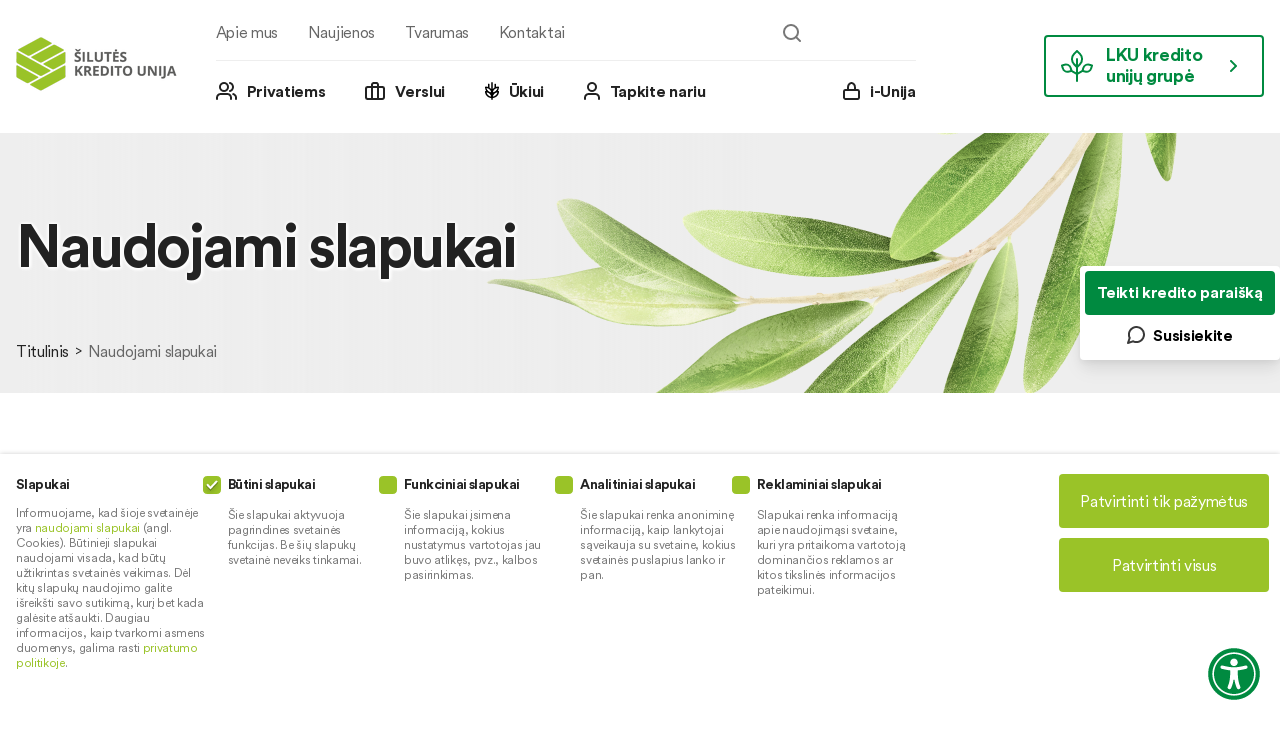

--- FILE ---
content_type: text/html; charset=UTF-8
request_url: https://silutesunija.lku.lt/naudojami-slapukai/
body_size: 19458
content:
<!DOCTYPE html>
<html lang="lt-LT" class="no-js no-svg">
<head>
    <meta charset="UTF-8">
    <meta name="viewport" content="width=device-width, initial-scale=1">
    <link rel="profile" href="http://gmpg.org/xfn/11">
    <script>(function(html){html.className = html.className.replace(/\bno-js\b/,'js')})(document.documentElement);</script>
<meta name='robots' content='index, follow, max-image-preview:large, max-snippet:-1, max-video-preview:-1' />
	<style>img:is([sizes="auto" i], [sizes^="auto," i]) { contain-intrinsic-size: 3000px 1500px }</style>
	
	<!-- This site is optimized with the Yoast SEO plugin v26.3 - https://yoast.com/wordpress/plugins/seo/ -->
	<title>Naudojami slapukai | Šilutės kredito unija | LKU kredito unijų grupė</title>
	<meta name="description" content="Informacija apie kredito unijos interneto svetainėje naudojamus būtinuosius ir kitus slapukus. Naudojami slapukai" />
	<link rel="canonical" href="https://silutesunija.lku.lt/naudojami-slapukai/" />
	<meta property="og:locale" content="lt_LT" />
	<meta property="og:type" content="article" />
	<meta property="og:title" content="Naudojami slapukai | Šilutės kredito unija | LKU kredito unijų grupė" />
	<meta property="og:description" content="Informacija apie kredito unijos interneto svetainėje naudojamus būtinuosius ir kitus slapukus. Naudojami slapukai" />
	<meta property="og:url" content="https://silutesunija.lku.lt/naudojami-slapukai/" />
	<meta property="og:site_name" content="Šilutės kredito unija" />
	<meta property="article:modified_time" content="2024-04-11T08:00:46+00:00" />
	<meta name="twitter:card" content="summary_large_image" />
	<meta name="twitter:label1" content="Est. reading time" />
	<meta name="twitter:data1" content="8 minutės" />
	<script type="application/ld+json" class="yoast-schema-graph">{"@context":"https://schema.org","@graph":[{"@type":"WebPage","@id":"https://silutesunija.lku.lt/naudojami-slapukai/","url":"https://silutesunija.lku.lt/naudojami-slapukai/","name":"Naudojami slapukai | Šilutės kredito unija | LKU kredito unijų grupė","isPartOf":{"@id":"https://silutesunija.lku.lt/#website"},"datePublished":"2020-10-08T08:24:44+00:00","dateModified":"2024-04-11T08:00:46+00:00","description":"Informacija apie kredito unijos interneto svetainėje naudojamus būtinuosius ir kitus slapukus. Naudojami slapukai","breadcrumb":{"@id":"https://silutesunija.lku.lt/naudojami-slapukai/#breadcrumb"},"inLanguage":"lt-LT","potentialAction":[{"@type":"ReadAction","target":["https://silutesunija.lku.lt/naudojami-slapukai/"]}]},{"@type":"BreadcrumbList","@id":"https://silutesunija.lku.lt/naudojami-slapukai/#breadcrumb","itemListElement":[{"@type":"ListItem","position":1,"name":"Home","item":"https://silutesunija.lku.lt/"},{"@type":"ListItem","position":2,"name":"Naudojami slapukai"}]},{"@type":"WebSite","@id":"https://silutesunija.lku.lt/#website","url":"https://silutesunija.lku.lt/","name":"Šilutės kredito unija","description":"","publisher":{"@id":"https://silutesunija.lku.lt/#organization"},"potentialAction":[{"@type":"SearchAction","target":{"@type":"EntryPoint","urlTemplate":"https://silutesunija.lku.lt/?s={search_term_string}"},"query-input":{"@type":"PropertyValueSpecification","valueRequired":true,"valueName":"search_term_string"}}],"inLanguage":"lt-LT"},{"@type":"Organization","@id":"https://silutesunija.lku.lt/#organization","name":"Šilutės kredito unija","url":"https://silutesunija.lku.lt/","logo":{"@type":"ImageObject","inLanguage":"lt-LT","@id":"https://silutesunija.lku.lt/#/schema/logo/image/","url":"https://silutesunija.lku.lt/wp-content/uploads/sites/19/2020/07/Silutes_LKU_RGB-52-2a.png","contentUrl":"https://silutesunija.lku.lt/wp-content/uploads/sites/19/2020/07/Silutes_LKU_RGB-52-2a.png","width":161,"height":55,"caption":"Šilutės kredito unija"},"image":{"@id":"https://silutesunija.lku.lt/#/schema/logo/image/"}}]}</script>
	<!-- / Yoast SEO plugin. -->


<script type='application/javascript'  id='pys-version-script'>console.log('PixelYourSite Free version 11.1.3');</script>
<link rel='dns-prefetch' href='//code.jquery.com' />
<link rel='dns-prefetch' href='//www.googletagmanager.com' />
<link rel="alternate" type="application/rss+xml" title="Šilutės kredito unija &raquo; Įrašų RSS srautas" href="https://silutesunija.lku.lt/feed/" />
<link rel="alternate" type="application/rss+xml" title="Šilutės kredito unija &raquo; Komentarų RSS srautas" href="https://silutesunija.lku.lt/comments/feed/" />
<script>
window._wpemojiSettings = {"baseUrl":"https:\/\/s.w.org\/images\/core\/emoji\/16.0.1\/72x72\/","ext":".png","svgUrl":"https:\/\/s.w.org\/images\/core\/emoji\/16.0.1\/svg\/","svgExt":".svg","source":{"concatemoji":"https:\/\/silutesunija.lku.lt\/wp-includes\/js\/wp-emoji-release.min.js?ver=6.8.3"}};
/*! This file is auto-generated */
!function(s,n){var o,i,e;function c(e){try{var t={supportTests:e,timestamp:(new Date).valueOf()};sessionStorage.setItem(o,JSON.stringify(t))}catch(e){}}function p(e,t,n){e.clearRect(0,0,e.canvas.width,e.canvas.height),e.fillText(t,0,0);var t=new Uint32Array(e.getImageData(0,0,e.canvas.width,e.canvas.height).data),a=(e.clearRect(0,0,e.canvas.width,e.canvas.height),e.fillText(n,0,0),new Uint32Array(e.getImageData(0,0,e.canvas.width,e.canvas.height).data));return t.every(function(e,t){return e===a[t]})}function u(e,t){e.clearRect(0,0,e.canvas.width,e.canvas.height),e.fillText(t,0,0);for(var n=e.getImageData(16,16,1,1),a=0;a<n.data.length;a++)if(0!==n.data[a])return!1;return!0}function f(e,t,n,a){switch(t){case"flag":return n(e,"\ud83c\udff3\ufe0f\u200d\u26a7\ufe0f","\ud83c\udff3\ufe0f\u200b\u26a7\ufe0f")?!1:!n(e,"\ud83c\udde8\ud83c\uddf6","\ud83c\udde8\u200b\ud83c\uddf6")&&!n(e,"\ud83c\udff4\udb40\udc67\udb40\udc62\udb40\udc65\udb40\udc6e\udb40\udc67\udb40\udc7f","\ud83c\udff4\u200b\udb40\udc67\u200b\udb40\udc62\u200b\udb40\udc65\u200b\udb40\udc6e\u200b\udb40\udc67\u200b\udb40\udc7f");case"emoji":return!a(e,"\ud83e\udedf")}return!1}function g(e,t,n,a){var r="undefined"!=typeof WorkerGlobalScope&&self instanceof WorkerGlobalScope?new OffscreenCanvas(300,150):s.createElement("canvas"),o=r.getContext("2d",{willReadFrequently:!0}),i=(o.textBaseline="top",o.font="600 32px Arial",{});return e.forEach(function(e){i[e]=t(o,e,n,a)}),i}function t(e){var t=s.createElement("script");t.src=e,t.defer=!0,s.head.appendChild(t)}"undefined"!=typeof Promise&&(o="wpEmojiSettingsSupports",i=["flag","emoji"],n.supports={everything:!0,everythingExceptFlag:!0},e=new Promise(function(e){s.addEventListener("DOMContentLoaded",e,{once:!0})}),new Promise(function(t){var n=function(){try{var e=JSON.parse(sessionStorage.getItem(o));if("object"==typeof e&&"number"==typeof e.timestamp&&(new Date).valueOf()<e.timestamp+604800&&"object"==typeof e.supportTests)return e.supportTests}catch(e){}return null}();if(!n){if("undefined"!=typeof Worker&&"undefined"!=typeof OffscreenCanvas&&"undefined"!=typeof URL&&URL.createObjectURL&&"undefined"!=typeof Blob)try{var e="postMessage("+g.toString()+"("+[JSON.stringify(i),f.toString(),p.toString(),u.toString()].join(",")+"));",a=new Blob([e],{type:"text/javascript"}),r=new Worker(URL.createObjectURL(a),{name:"wpTestEmojiSupports"});return void(r.onmessage=function(e){c(n=e.data),r.terminate(),t(n)})}catch(e){}c(n=g(i,f,p,u))}t(n)}).then(function(e){for(var t in e)n.supports[t]=e[t],n.supports.everything=n.supports.everything&&n.supports[t],"flag"!==t&&(n.supports.everythingExceptFlag=n.supports.everythingExceptFlag&&n.supports[t]);n.supports.everythingExceptFlag=n.supports.everythingExceptFlag&&!n.supports.flag,n.DOMReady=!1,n.readyCallback=function(){n.DOMReady=!0}}).then(function(){return e}).then(function(){var e;n.supports.everything||(n.readyCallback(),(e=n.source||{}).concatemoji?t(e.concatemoji):e.wpemoji&&e.twemoji&&(t(e.twemoji),t(e.wpemoji)))}))}((window,document),window._wpemojiSettings);
</script>
<style id='wp-emoji-styles-inline-css'>

	img.wp-smiley, img.emoji {
		display: inline !important;
		border: none !important;
		box-shadow: none !important;
		height: 1em !important;
		width: 1em !important;
		margin: 0 0.07em !important;
		vertical-align: -0.1em !important;
		background: none !important;
		padding: 0 !important;
	}
</style>
<link rel='stylesheet' id='wp-block-library-css' href='https://silutesunija.lku.lt/wp-includes/css/dist/block-library/style.min.css?ver=6.8.3' media='all' />
<style id='wp-block-library-theme-inline-css'>
.wp-block-audio :where(figcaption){color:#555;font-size:13px;text-align:center}.is-dark-theme .wp-block-audio :where(figcaption){color:#ffffffa6}.wp-block-audio{margin:0 0 1em}.wp-block-code{border:1px solid #ccc;border-radius:4px;font-family:Menlo,Consolas,monaco,monospace;padding:.8em 1em}.wp-block-embed :where(figcaption){color:#555;font-size:13px;text-align:center}.is-dark-theme .wp-block-embed :where(figcaption){color:#ffffffa6}.wp-block-embed{margin:0 0 1em}.blocks-gallery-caption{color:#555;font-size:13px;text-align:center}.is-dark-theme .blocks-gallery-caption{color:#ffffffa6}:root :where(.wp-block-image figcaption){color:#555;font-size:13px;text-align:center}.is-dark-theme :root :where(.wp-block-image figcaption){color:#ffffffa6}.wp-block-image{margin:0 0 1em}.wp-block-pullquote{border-bottom:4px solid;border-top:4px solid;color:currentColor;margin-bottom:1.75em}.wp-block-pullquote cite,.wp-block-pullquote footer,.wp-block-pullquote__citation{color:currentColor;font-size:.8125em;font-style:normal;text-transform:uppercase}.wp-block-quote{border-left:.25em solid;margin:0 0 1.75em;padding-left:1em}.wp-block-quote cite,.wp-block-quote footer{color:currentColor;font-size:.8125em;font-style:normal;position:relative}.wp-block-quote:where(.has-text-align-right){border-left:none;border-right:.25em solid;padding-left:0;padding-right:1em}.wp-block-quote:where(.has-text-align-center){border:none;padding-left:0}.wp-block-quote.is-large,.wp-block-quote.is-style-large,.wp-block-quote:where(.is-style-plain){border:none}.wp-block-search .wp-block-search__label{font-weight:700}.wp-block-search__button{border:1px solid #ccc;padding:.375em .625em}:where(.wp-block-group.has-background){padding:1.25em 2.375em}.wp-block-separator.has-css-opacity{opacity:.4}.wp-block-separator{border:none;border-bottom:2px solid;margin-left:auto;margin-right:auto}.wp-block-separator.has-alpha-channel-opacity{opacity:1}.wp-block-separator:not(.is-style-wide):not(.is-style-dots){width:100px}.wp-block-separator.has-background:not(.is-style-dots){border-bottom:none;height:1px}.wp-block-separator.has-background:not(.is-style-wide):not(.is-style-dots){height:2px}.wp-block-table{margin:0 0 1em}.wp-block-table td,.wp-block-table th{word-break:normal}.wp-block-table :where(figcaption){color:#555;font-size:13px;text-align:center}.is-dark-theme .wp-block-table :where(figcaption){color:#ffffffa6}.wp-block-video :where(figcaption){color:#555;font-size:13px;text-align:center}.is-dark-theme .wp-block-video :where(figcaption){color:#ffffffa6}.wp-block-video{margin:0 0 1em}:root :where(.wp-block-template-part.has-background){margin-bottom:0;margin-top:0;padding:1.25em 2.375em}
</style>
<style id='classic-theme-styles-inline-css'>
/*! This file is auto-generated */
.wp-block-button__link{color:#fff;background-color:#32373c;border-radius:9999px;box-shadow:none;text-decoration:none;padding:calc(.667em + 2px) calc(1.333em + 2px);font-size:1.125em}.wp-block-file__button{background:#32373c;color:#fff;text-decoration:none}
</style>
<style id='global-styles-inline-css'>
:root{--wp--preset--aspect-ratio--square: 1;--wp--preset--aspect-ratio--4-3: 4/3;--wp--preset--aspect-ratio--3-4: 3/4;--wp--preset--aspect-ratio--3-2: 3/2;--wp--preset--aspect-ratio--2-3: 2/3;--wp--preset--aspect-ratio--16-9: 16/9;--wp--preset--aspect-ratio--9-16: 9/16;--wp--preset--color--black: #000000;--wp--preset--color--cyan-bluish-gray: #abb8c3;--wp--preset--color--white: #ffffff;--wp--preset--color--pale-pink: #f78da7;--wp--preset--color--vivid-red: #cf2e2e;--wp--preset--color--luminous-vivid-orange: #ff6900;--wp--preset--color--luminous-vivid-amber: #fcb900;--wp--preset--color--light-green-cyan: #7bdcb5;--wp--preset--color--vivid-green-cyan: #00d084;--wp--preset--color--pale-cyan-blue: #8ed1fc;--wp--preset--color--vivid-cyan-blue: #0693e3;--wp--preset--color--vivid-purple: #9b51e0;--wp--preset--gradient--vivid-cyan-blue-to-vivid-purple: linear-gradient(135deg,rgba(6,147,227,1) 0%,rgb(155,81,224) 100%);--wp--preset--gradient--light-green-cyan-to-vivid-green-cyan: linear-gradient(135deg,rgb(122,220,180) 0%,rgb(0,208,130) 100%);--wp--preset--gradient--luminous-vivid-amber-to-luminous-vivid-orange: linear-gradient(135deg,rgba(252,185,0,1) 0%,rgba(255,105,0,1) 100%);--wp--preset--gradient--luminous-vivid-orange-to-vivid-red: linear-gradient(135deg,rgba(255,105,0,1) 0%,rgb(207,46,46) 100%);--wp--preset--gradient--very-light-gray-to-cyan-bluish-gray: linear-gradient(135deg,rgb(238,238,238) 0%,rgb(169,184,195) 100%);--wp--preset--gradient--cool-to-warm-spectrum: linear-gradient(135deg,rgb(74,234,220) 0%,rgb(151,120,209) 20%,rgb(207,42,186) 40%,rgb(238,44,130) 60%,rgb(251,105,98) 80%,rgb(254,248,76) 100%);--wp--preset--gradient--blush-light-purple: linear-gradient(135deg,rgb(255,206,236) 0%,rgb(152,150,240) 100%);--wp--preset--gradient--blush-bordeaux: linear-gradient(135deg,rgb(254,205,165) 0%,rgb(254,45,45) 50%,rgb(107,0,62) 100%);--wp--preset--gradient--luminous-dusk: linear-gradient(135deg,rgb(255,203,112) 0%,rgb(199,81,192) 50%,rgb(65,88,208) 100%);--wp--preset--gradient--pale-ocean: linear-gradient(135deg,rgb(255,245,203) 0%,rgb(182,227,212) 50%,rgb(51,167,181) 100%);--wp--preset--gradient--electric-grass: linear-gradient(135deg,rgb(202,248,128) 0%,rgb(113,206,126) 100%);--wp--preset--gradient--midnight: linear-gradient(135deg,rgb(2,3,129) 0%,rgb(40,116,252) 100%);--wp--preset--font-size--small: 13px;--wp--preset--font-size--medium: 20px;--wp--preset--font-size--large: 36px;--wp--preset--font-size--x-large: 42px;--wp--preset--spacing--20: 0.44rem;--wp--preset--spacing--30: 0.67rem;--wp--preset--spacing--40: 1rem;--wp--preset--spacing--50: 1.5rem;--wp--preset--spacing--60: 2.25rem;--wp--preset--spacing--70: 3.38rem;--wp--preset--spacing--80: 5.06rem;--wp--preset--shadow--natural: 6px 6px 9px rgba(0, 0, 0, 0.2);--wp--preset--shadow--deep: 12px 12px 50px rgba(0, 0, 0, 0.4);--wp--preset--shadow--sharp: 6px 6px 0px rgba(0, 0, 0, 0.2);--wp--preset--shadow--outlined: 6px 6px 0px -3px rgba(255, 255, 255, 1), 6px 6px rgba(0, 0, 0, 1);--wp--preset--shadow--crisp: 6px 6px 0px rgba(0, 0, 0, 1);}:where(.is-layout-flex){gap: 0.5em;}:where(.is-layout-grid){gap: 0.5em;}body .is-layout-flex{display: flex;}.is-layout-flex{flex-wrap: wrap;align-items: center;}.is-layout-flex > :is(*, div){margin: 0;}body .is-layout-grid{display: grid;}.is-layout-grid > :is(*, div){margin: 0;}:where(.wp-block-columns.is-layout-flex){gap: 2em;}:where(.wp-block-columns.is-layout-grid){gap: 2em;}:where(.wp-block-post-template.is-layout-flex){gap: 1.25em;}:where(.wp-block-post-template.is-layout-grid){gap: 1.25em;}.has-black-color{color: var(--wp--preset--color--black) !important;}.has-cyan-bluish-gray-color{color: var(--wp--preset--color--cyan-bluish-gray) !important;}.has-white-color{color: var(--wp--preset--color--white) !important;}.has-pale-pink-color{color: var(--wp--preset--color--pale-pink) !important;}.has-vivid-red-color{color: var(--wp--preset--color--vivid-red) !important;}.has-luminous-vivid-orange-color{color: var(--wp--preset--color--luminous-vivid-orange) !important;}.has-luminous-vivid-amber-color{color: var(--wp--preset--color--luminous-vivid-amber) !important;}.has-light-green-cyan-color{color: var(--wp--preset--color--light-green-cyan) !important;}.has-vivid-green-cyan-color{color: var(--wp--preset--color--vivid-green-cyan) !important;}.has-pale-cyan-blue-color{color: var(--wp--preset--color--pale-cyan-blue) !important;}.has-vivid-cyan-blue-color{color: var(--wp--preset--color--vivid-cyan-blue) !important;}.has-vivid-purple-color{color: var(--wp--preset--color--vivid-purple) !important;}.has-black-background-color{background-color: var(--wp--preset--color--black) !important;}.has-cyan-bluish-gray-background-color{background-color: var(--wp--preset--color--cyan-bluish-gray) !important;}.has-white-background-color{background-color: var(--wp--preset--color--white) !important;}.has-pale-pink-background-color{background-color: var(--wp--preset--color--pale-pink) !important;}.has-vivid-red-background-color{background-color: var(--wp--preset--color--vivid-red) !important;}.has-luminous-vivid-orange-background-color{background-color: var(--wp--preset--color--luminous-vivid-orange) !important;}.has-luminous-vivid-amber-background-color{background-color: var(--wp--preset--color--luminous-vivid-amber) !important;}.has-light-green-cyan-background-color{background-color: var(--wp--preset--color--light-green-cyan) !important;}.has-vivid-green-cyan-background-color{background-color: var(--wp--preset--color--vivid-green-cyan) !important;}.has-pale-cyan-blue-background-color{background-color: var(--wp--preset--color--pale-cyan-blue) !important;}.has-vivid-cyan-blue-background-color{background-color: var(--wp--preset--color--vivid-cyan-blue) !important;}.has-vivid-purple-background-color{background-color: var(--wp--preset--color--vivid-purple) !important;}.has-black-border-color{border-color: var(--wp--preset--color--black) !important;}.has-cyan-bluish-gray-border-color{border-color: var(--wp--preset--color--cyan-bluish-gray) !important;}.has-white-border-color{border-color: var(--wp--preset--color--white) !important;}.has-pale-pink-border-color{border-color: var(--wp--preset--color--pale-pink) !important;}.has-vivid-red-border-color{border-color: var(--wp--preset--color--vivid-red) !important;}.has-luminous-vivid-orange-border-color{border-color: var(--wp--preset--color--luminous-vivid-orange) !important;}.has-luminous-vivid-amber-border-color{border-color: var(--wp--preset--color--luminous-vivid-amber) !important;}.has-light-green-cyan-border-color{border-color: var(--wp--preset--color--light-green-cyan) !important;}.has-vivid-green-cyan-border-color{border-color: var(--wp--preset--color--vivid-green-cyan) !important;}.has-pale-cyan-blue-border-color{border-color: var(--wp--preset--color--pale-cyan-blue) !important;}.has-vivid-cyan-blue-border-color{border-color: var(--wp--preset--color--vivid-cyan-blue) !important;}.has-vivid-purple-border-color{border-color: var(--wp--preset--color--vivid-purple) !important;}.has-vivid-cyan-blue-to-vivid-purple-gradient-background{background: var(--wp--preset--gradient--vivid-cyan-blue-to-vivid-purple) !important;}.has-light-green-cyan-to-vivid-green-cyan-gradient-background{background: var(--wp--preset--gradient--light-green-cyan-to-vivid-green-cyan) !important;}.has-luminous-vivid-amber-to-luminous-vivid-orange-gradient-background{background: var(--wp--preset--gradient--luminous-vivid-amber-to-luminous-vivid-orange) !important;}.has-luminous-vivid-orange-to-vivid-red-gradient-background{background: var(--wp--preset--gradient--luminous-vivid-orange-to-vivid-red) !important;}.has-very-light-gray-to-cyan-bluish-gray-gradient-background{background: var(--wp--preset--gradient--very-light-gray-to-cyan-bluish-gray) !important;}.has-cool-to-warm-spectrum-gradient-background{background: var(--wp--preset--gradient--cool-to-warm-spectrum) !important;}.has-blush-light-purple-gradient-background{background: var(--wp--preset--gradient--blush-light-purple) !important;}.has-blush-bordeaux-gradient-background{background: var(--wp--preset--gradient--blush-bordeaux) !important;}.has-luminous-dusk-gradient-background{background: var(--wp--preset--gradient--luminous-dusk) !important;}.has-pale-ocean-gradient-background{background: var(--wp--preset--gradient--pale-ocean) !important;}.has-electric-grass-gradient-background{background: var(--wp--preset--gradient--electric-grass) !important;}.has-midnight-gradient-background{background: var(--wp--preset--gradient--midnight) !important;}.has-small-font-size{font-size: var(--wp--preset--font-size--small) !important;}.has-medium-font-size{font-size: var(--wp--preset--font-size--medium) !important;}.has-large-font-size{font-size: var(--wp--preset--font-size--large) !important;}.has-x-large-font-size{font-size: var(--wp--preset--font-size--x-large) !important;}
:where(.wp-block-post-template.is-layout-flex){gap: 1.25em;}:where(.wp-block-post-template.is-layout-grid){gap: 1.25em;}
:where(.wp-block-columns.is-layout-flex){gap: 2em;}:where(.wp-block-columns.is-layout-grid){gap: 2em;}
:root :where(.wp-block-pullquote){font-size: 1.5em;line-height: 1.6;}
</style>
<link rel='stylesheet' id='twentyseventeen-style-css' href='https://silutesunija.lku.lt/wp-content/themes/lku/style.css?ver=2024070117' media='all' />
<link rel='stylesheet' id='twentyseventeen-theme-style-css' href='https://silutesunija.lku.lt/wp-content/themes/lku/assets/theme.css?ver=20251215' media='all' />
<!--[if lt IE 9]>
<script src="https://silutesunija.lku.lt/wp-content/themes/lku/assets/js/html5.js?ver=20161020" id="html5-js"></script>
<![endif]-->
<script src="https://silutesunija.lku.lt/wp-includes/js/jquery/jquery.min.js?ver=3.7.1" id="jquery-core-js"></script>
<script src="https://silutesunija.lku.lt/wp-includes/js/jquery/jquery-migrate.min.js?ver=3.4.1" id="jquery-migrate-js"></script>
<script src="https://silutesunija.lku.lt/wp-content/plugins/pixelyoursite/dist/scripts/jquery.bind-first-0.2.3.min.js?ver=6.8.3" id="jquery-bind-first-js"></script>
<script src="https://silutesunija.lku.lt/wp-content/plugins/pixelyoursite/dist/scripts/js.cookie-2.1.3.min.js?ver=2.1.3" id="js-cookie-pys-js"></script>
<script src="https://silutesunija.lku.lt/wp-content/plugins/pixelyoursite/dist/scripts/tld.min.js?ver=2.3.1" id="js-tld-js"></script>
<script id="pys-js-extra">
var pysOptions = {"staticEvents":[],"dynamicEvents":[],"triggerEvents":[],"triggerEventTypes":[],"debug":"","siteUrl":"https:\/\/silutesunija.lku.lt","ajaxUrl":"https:\/\/silutesunija.lku.lt\/wp-admin\/admin-ajax.php","ajax_event":"40704b403f","enable_remove_download_url_param":"1","cookie_duration":"7","last_visit_duration":"60","enable_success_send_form":"","ajaxForServerEvent":"1","ajaxForServerStaticEvent":"1","useSendBeacon":"1","send_external_id":"1","external_id_expire":"180","track_cookie_for_subdomains":"1","google_consent_mode":"1","gdpr":{"ajax_enabled":false,"all_disabled_by_api":false,"facebook_disabled_by_api":false,"analytics_disabled_by_api":false,"google_ads_disabled_by_api":false,"pinterest_disabled_by_api":false,"bing_disabled_by_api":false,"externalID_disabled_by_api":false,"facebook_prior_consent_enabled":true,"analytics_prior_consent_enabled":true,"google_ads_prior_consent_enabled":null,"pinterest_prior_consent_enabled":true,"bing_prior_consent_enabled":true,"cookiebot_integration_enabled":false,"cookiebot_facebook_consent_category":"marketing","cookiebot_analytics_consent_category":"statistics","cookiebot_tiktok_consent_category":"marketing","cookiebot_google_ads_consent_category":"marketing","cookiebot_pinterest_consent_category":"marketing","cookiebot_bing_consent_category":"marketing","consent_magic_integration_enabled":false,"real_cookie_banner_integration_enabled":false,"cookie_notice_integration_enabled":false,"cookie_law_info_integration_enabled":false,"analytics_storage":{"enabled":true,"value":"granted","filter":false},"ad_storage":{"enabled":true,"value":"granted","filter":false},"ad_user_data":{"enabled":true,"value":"granted","filter":false},"ad_personalization":{"enabled":true,"value":"granted","filter":false}},"cookie":{"disabled_all_cookie":false,"disabled_start_session_cookie":false,"disabled_advanced_form_data_cookie":false,"disabled_landing_page_cookie":false,"disabled_first_visit_cookie":false,"disabled_trafficsource_cookie":false,"disabled_utmTerms_cookie":false,"disabled_utmId_cookie":false},"tracking_analytics":{"TrafficSource":"direct","TrafficLanding":"undefined","TrafficUtms":[],"TrafficUtmsId":[]},"GATags":{"ga_datalayer_type":"default","ga_datalayer_name":"dataLayerPYS"},"woo":{"enabled":false},"edd":{"enabled":false},"cache_bypass":"1768019620"};
</script>
<script src="https://silutesunija.lku.lt/wp-content/plugins/pixelyoursite/dist/scripts/public.js?ver=11.1.3" id="pys-js"></script>
<link rel="https://api.w.org/" href="https://silutesunija.lku.lt/wp-json/" /><link rel="alternate" title="JSON" type="application/json" href="https://silutesunija.lku.lt/wp-json/wp/v2/pages/488" /><link rel="EditURI" type="application/rsd+xml" title="RSD" href="https://silutesunija.lku.lt/xmlrpc.php?rsd" />
<meta name="generator" content="WordPress 6.8.3" />
<link rel='shortlink' href='https://silutesunija.lku.lt/?p=488' />
<link rel="alternate" title="oEmbed (JSON)" type="application/json+oembed" href="https://silutesunija.lku.lt/wp-json/oembed/1.0/embed?url=https%3A%2F%2Fsilutesunija.lku.lt%2Fnaudojami-slapukai%2F&#038;lang=lt" />
<link rel="alternate" title="oEmbed (XML)" type="text/xml+oembed" href="https://silutesunija.lku.lt/wp-json/oembed/1.0/embed?url=https%3A%2F%2Fsilutesunija.lku.lt%2Fnaudojami-slapukai%2F&#038;format=xml&#038;lang=lt" />
<meta name="generator" content="Site Kit by Google 1.165.0" />		<style id="twentyseventeen-custom-header-styles" type="text/css">
				.site-title,
		.site-description {
			position: absolute;
			clip: rect(1px, 1px, 1px, 1px);
		}
				</style>
		<script type='application/javascript' id='pys-config-warning-script'>console.warn('PixelYourSite: no pixel configured.');</script>
    <link rel="apple-touch-icon" sizes="180x180" href="/apple-touch-icon.png">
    <link rel="icon" type="image/png" sizes="32x32" href="/favicon-32x32.png">
    <link rel="icon" type="image/png" sizes="16x16" href="/favicon-16x16.png">
    <link rel="manifest" href="/site.webmanifest">
    <link rel="mask-icon" href="/safari-pinned-tab.svg" color="#9ac328">
    <meta name="msapplication-TileColor" content="#ffffff">
    <meta name="theme-color" content="#ffffff">
    <link rel="stylesheet" href="https://unpkg.com/leaflet@1.6.0/dist/leaflet.css"/>
            <script src="https://cdn.amcharts.com/lib/version/4.9.31/core.js"></script>
        <script src="https://cdn.amcharts.com/lib/version/4.9.31/charts.js"></script>
        <script src="https://cdn.amcharts.com/lib/version/4.9.31/themes/animated.js"></script>
        <script src="https://cdn.amcharts.com/lib/version/4.9.31/lang/lt_LT.js"></script>
                <script type="text/javascript">
        var widgetId1;
        var widgetId2;
        var onloadCallback = function() {
            if(document.getElementById("example1")){
                widgetId1 = grecaptcha.render('example1', {
                    'sitekey' : '6Lf7_SsaAAAAAGfrtCRMODJ5pi-5P1D4jN8_fcfy',
                });
            }
            if(document.getElementById("example2")) {
                widgetId2= grecaptcha.render('example2', {
                    'sitekey' : '6Lf7_SsaAAAAAGfrtCRMODJ5pi-5P1D4jN8_fcfy',
                });
            }
        };
    </script>

</head>
<body class="wp-singular page-template-default page page-id-488 wp-custom-logo wp-embed-responsive wp-theme-lku group-blog has-header-image page-two-column title-tagline-hidden colors-light">

<div id="page" class="site">

	<header id="masthead" class="site-header" role="banner">

        <div class="wrap">
            <div class="logo">
                
<a href="https://silutesunija.lku.lt/" class="custom-logo-link" rel="home"><img width="161" height="55" src="https://silutesunija.lku.lt/wp-content/uploads/sites/19/2020/07/Silutes_LKU_RGB-52-2a.png" class="custom-logo" alt="Šilutės kredito unija" decoding="async" /></a>            </div>

            <div class="menu-holder">

                <div class="menu-top">
                                            <div class="menu-list">
                            
<div class="menu-top-menu-lt-container"><ul id="top-menu" class="menu"><li id="menu-item-24" class="menu-item menu-item-type-post_type menu-item-object-page menu-item-has-children menu-item-24"><a href="https://silutesunija.lku.lt/apie-mus/">Apie mus<svg class="icon icon-angle-down" aria-hidden="true" role="img"> <use href="#icon-angle-down" xlink:href="#icon-angle-down"></use> </svg></a>
<ul class="sub-menu">
	<li id="menu-item-161" class="menu-item menu-item-type-post_type menu-item-object-page menu-item-161"><a href="https://silutesunija.lku.lt/apie-mus/kredito-unijos-finansines-ataskaitos/">Kredito unijos finansinės ataskaitos</a></li>
	<li id="menu-item-1555" class="menu-item menu-item-type-custom menu-item-object-custom menu-item-1555"><a href="/kontaktai/">Kontaktai</a></li>
	<li id="menu-item-536" class="menu-item menu-item-type-post_type menu-item-object-page menu-item-536"><a href="https://silutesunija.lku.lt/apie-mus/karjera/">Karjera</a></li>
	<li id="menu-item-2728" class="menu-item menu-item-type-post_type menu-item-object-page menu-item-2728"><a href="https://silutesunija.lku.lt/apie-mus/socialine-atsakomybe/">Socialinė atsakomybė</a></li>
</ul>
</li>
<li id="menu-item-23" class="menu-item menu-item-type-post_type menu-item-object-page menu-item-23"><a href="https://silutesunija.lku.lt/naujienos/">Naujienos</a></li>
<li id="menu-item-2465" class="menu-item menu-item-type-post_type menu-item-object-page menu-item-2465"><a href="https://silutesunija.lku.lt/tvarumas/">Tvarumas</a></li>
<li id="menu-item-22" class="menu-item menu-item-type-post_type menu-item-object-page menu-item-22"><a href="https://silutesunija.lku.lt/kontaktai/">Kontaktai</a></li>
</ul></div>
                        </div>
                                        <div class="search search-disabled">
                        

<form role="search" method="get" class="search-form" action="https://silutesunija.lku.lt/">
	<label for="search-form-1">
		<span class="screen-reader-text">
            Ieškoti:        </span>
	</label>
	<input type="search" id="search-form-1" class="search-field" placeholder="Paieška ..." value="" name="s" />
	<button type="submit" class="search-submit">
        <svg class="icon icon-search" aria-hidden="true" role="img"> <use href="#icon-search" xlink:href="#icon-search"></use> </svg>        <span class="screen-reader-text">
            Ieškoti        </span>
    </button>
</form>
                    </div>
                                                                            </div>

                <div class="menu-bottom">
                                            <div class="menu-list">
                            <nav id="site-navigation" class="main-navigation" role="navigation" >

	<div class="menu-main-menu-lt-container"><ul id="main-menu" class="menu"><li id="menu-item-41" class="icon-1 disabled menu-item menu-item-type-post_type menu-item-object-page menu-item-has-children menu-item-41"><a href="https://silutesunija.lku.lt/privatiems/">Privatiems</a>
<ul class="sub-menu">
	<li id="menu-item-993" class="disabled menu-item menu-item-type-custom menu-item-object-custom menu-item-has-children menu-item-993"><a href="/privatiems/kasdienes-paslaugos/naryste-unijoje/">Kasdienės paslaugos</a>
	<ul class="sub-menu">
		<li id="menu-item-2608" class="menu-item menu-item-type-post_type menu-item-object-page menu-item-2608"><a href="https://silutesunija.lku.lt/privatiems-3/kasdienes-paslaugos/el-bankininkyste/">El. bankininkystė</a></li>
		<li id="menu-item-1953" class="menu-item menu-item-type-post_type menu-item-object-page menu-item-1953"><a href="https://silutesunija.lku.lt/privatiems-3/kasdienes-paslaugos/mobilioji-programele/">Mobilioji programėlė</a></li>
		<li id="menu-item-311" class="menu-item menu-item-type-post_type menu-item-object-page menu-item-311"><a href="https://silutesunija.lku.lt/privatiems/kasdienes-paslaugos/saskaita-unijoje/">Sąskaita unijoje</a></li>
		<li id="menu-item-2664" class="menu-item menu-item-type-post_type menu-item-object-page menu-item-2664"><a href="https://silutesunija.lku.lt/privatiems-3/kasdienes-paslaugos/mokejimai/">Mokėjimai</a></li>
		<li id="menu-item-314" class="menu-item menu-item-type-post_type menu-item-object-page menu-item-314"><a href="https://silutesunija.lku.lt/privatiems/kasdienes-paslaugos/imokos/">Įmokos</a></li>
		<li id="menu-item-2486" class="menu-item menu-item-type-post_type menu-item-object-page menu-item-2486"><a href="https://silutesunija.lku.lt/ukiui-2/kasdienes-paslaugos/draudimas/">Draudimas</a></li>
		<li id="menu-item-526" class="menu-item menu-item-type-post_type menu-item-object-page menu-item-has-children menu-item-526"><a href="https://silutesunija.lku.lt/privatiems/kasdienes-paslaugos/mokejimo-korteles/">Mokėjimo kortelės</a>
		<ul class="sub-menu">
			<li id="menu-item-1073" class="menu-item menu-item-type-post_type menu-item-object-page menu-item-1073"><a href="https://silutesunija.lku.lt/privatiems/kasdienes-paslaugos/mokejimo-korteles/kredito-kortele-mastercard-standard/">Kredito kortelė „Mastercard Standard“</a></li>
			<li id="menu-item-2400" class="menu-item menu-item-type-post_type menu-item-object-page menu-item-2400"><a href="https://silutesunija.lku.lt/privatiems/kasdienes-paslaugos/mokejimo-korteles/debeto-kortele-debit-mastercard/">Debeto kortelė „Debit Mastercard“</a></li>
		</ul>
</li>
		<li id="menu-item-2108" class="menu-item menu-item-type-post_type menu-item-object-page menu-item-2108"><a href="https://silutesunija.lku.lt/privatiems-3/kasdienes-paslaugos/korteliu-skaitytuvai/">Kortelių skaitytuvai</a></li>
	</ul>
</li>
	<li id="menu-item-994" class="disabled menu-item menu-item-type-custom menu-item-object-custom menu-item-has-children menu-item-994"><a href="/privatiems/finansavimas/vartojimo-kreditas/">Finansavimas</a>
	<ul class="sub-menu">
		<li id="menu-item-326" class="menu-item menu-item-type-post_type menu-item-object-page menu-item-326"><a href="https://silutesunija.lku.lt/privatiems/finansavimas/vartojimo-kreditas/">Vartojimo kreditas</a></li>
		<li id="menu-item-323" class="menu-item menu-item-type-post_type menu-item-object-page menu-item-has-children menu-item-323"><a href="https://silutesunija.lku.lt/privatiems/finansavimas/busto-kreditas/">Būsto kreditas</a>
		<ul class="sub-menu">
			<li id="menu-item-972" class="menu-item menu-item-type-post_type menu-item-object-page menu-item-972"><a href="https://silutesunija.lku.lt/privatiems/finansavimas/busto-kreditas/busto-kreditas/">Būsto kreditas</a></li>
			<li id="menu-item-973" class="menu-item menu-item-type-post_type menu-item-object-page menu-item-973"><a href="https://silutesunija.lku.lt/privatiems/finansavimas/busto-kreditas/kreditas-jaunai-seimai-su-valstybes-finansine-paskata/">Būsto kreditas pirmam būstui įsigyti su valstybės finansine paskata</a></li>
		</ul>
</li>
		<li id="menu-item-939" class="menu-item menu-item-type-post_type menu-item-object-page menu-item-939"><a href="https://silutesunija.lku.lt/privatiems/finansavimas/kreditas-su-turto-ikeitimu/">Kreditas su turto įkeitimu</a></li>
		<li id="menu-item-329" class="menu-item menu-item-type-post_type menu-item-object-page menu-item-329"><a href="https://silutesunija.lku.lt/privatiems/finansavimas/refinansavimas/">Refinansavimas</a></li>
	</ul>
</li>
	<li id="menu-item-995" class="disabled menu-item menu-item-type-custom menu-item-object-custom menu-item-has-children menu-item-995"><a href="/privatiems/taupymas/terminuotieji-indeliai/">Taupymas</a>
	<ul class="sub-menu">
		<li id="menu-item-338" class="menu-item menu-item-type-post_type menu-item-object-page menu-item-338"><a href="https://silutesunija.lku.lt/privatiems/taupymas/terminuotieji-indeliai/">Terminuotieji indėliai</a></li>
		<li id="menu-item-2824" class="menu-item menu-item-type-post_type menu-item-object-page menu-item-2824"><a href="https://silutesunija.lku.lt/privatiems-3/taupymas/neatsaukiami-terminuotieji-indeliai/">Neatšaukiami terminuotieji indėliai</a></li>
		<li id="menu-item-341" class="menu-item menu-item-type-post_type menu-item-object-page menu-item-341"><a href="https://silutesunija.lku.lt/privatiems/taupymas/taupomieji-indeliai/">Taupomieji indėliai</a></li>
	</ul>
</li>
</ul>
</li>
<li id="menu-item-40" class="icon-2 disabled menu-item menu-item-type-post_type menu-item-object-page menu-item-has-children menu-item-40"><a href="https://silutesunija.lku.lt/verslui/">Verslui</a>
<ul class="sub-menu">
	<li id="menu-item-996" class="disabled menu-item menu-item-type-custom menu-item-object-custom menu-item-has-children menu-item-996"><a href="/verslui/kasdienes-paslaugos/naryste-unijoje/">Kasdienės paslaugos</a>
	<ul class="sub-menu">
		<li id="menu-item-2609" class="menu-item menu-item-type-post_type menu-item-object-page menu-item-2609"><a href="https://silutesunija.lku.lt/verslui-3/kasdienes-paslaugos/el-bankininkyste/">El. bankininkystė</a></li>
		<li id="menu-item-1954" class="menu-item menu-item-type-post_type menu-item-object-page menu-item-1954"><a href="https://silutesunija.lku.lt/verslui-3/kasdienes-paslaugos/mobilioji-programele/">Mobilioji programėlė</a></li>
		<li id="menu-item-1005" class="menu-item menu-item-type-post_type menu-item-object-page menu-item-1005"><a href="https://silutesunija.lku.lt/verslui/kasdienes-paslaugos/saskaita-unijoje/">Sąskaita unijoje</a></li>
		<li id="menu-item-2665" class="menu-item menu-item-type-post_type menu-item-object-page menu-item-2665"><a href="https://silutesunija.lku.lt/verslui-3/kasdienes-paslaugos/mokejimai/">Mokėjimai</a></li>
		<li id="menu-item-1973" class="menu-item menu-item-type-post_type menu-item-object-page menu-item-1973"><a href="https://silutesunija.lku.lt/verslui-3/kasdienes-paslaugos/mokejimo-korteles/">Mokėjimo kortelė „Mastercard Business“</a></li>
		<li id="menu-item-2523" class="menu-item menu-item-type-post_type menu-item-object-page menu-item-2523"><a href="https://silutesunija.lku.lt/verslui-3/kasdienes-paslaugos/kaupiamoji-saskaita/">Kaupiamoji sąskaita</a></li>
		<li id="menu-item-2487" class="menu-item menu-item-type-post_type menu-item-object-page menu-item-2487"><a href="https://silutesunija.lku.lt/verslui-3/kasdienes-paslaugos/draudimas/">Draudimas</a></li>
		<li id="menu-item-2109" class="menu-item menu-item-type-post_type menu-item-object-page menu-item-2109"><a href="https://silutesunija.lku.lt/verslui-3/kasdienes-paslaugos/korteliu-skaitytuvai/">Kortelių skaitytuvai</a></li>
	</ul>
</li>
	<li id="menu-item-998" class="disabled menu-item menu-item-type-custom menu-item-object-custom menu-item-has-children menu-item-998"><a href="/verslui/finansavimas/kreditas-verslui/">Finansavimas</a>
	<ul class="sub-menu">
		<li id="menu-item-374" class="menu-item menu-item-type-post_type menu-item-object-page menu-item-374"><a href="https://silutesunija.lku.lt/verslui/finansavimas/kreditas-verslui/">Kreditas verslui</a></li>
		<li id="menu-item-2672" class="menu-item menu-item-type-post_type menu-item-object-page menu-item-2672"><a href="https://silutesunija.lku.lt/verslui-3/finansavimas/faktoringas/">Faktoringas</a></li>
		<li id="menu-item-1017" class="menu-item menu-item-type-post_type menu-item-object-page menu-item-1017"><a href="https://silutesunija.lku.lt/verslui/finansavimas/refinansavimas/">Refinansavimas</a></li>
	</ul>
</li>
	<li id="menu-item-999" class="disabled menu-item menu-item-type-custom menu-item-object-custom menu-item-has-children menu-item-999"><a href="/verslui/taupymas/terminuotieji-indeliai/">Taupymas</a>
	<ul class="sub-menu">
		<li id="menu-item-1020" class="menu-item menu-item-type-post_type menu-item-object-page menu-item-1020"><a href="https://silutesunija.lku.lt/verslui/taupymas/terminuotieji-indeliai/">Terminuotieji indėliai</a></li>
		<li id="menu-item-2822" class="menu-item menu-item-type-post_type menu-item-object-page menu-item-2822"><a href="https://silutesunija.lku.lt/verslui-3/taupymas/neatsaukiami-terminuotieji-indeliai/">Neatšaukiami terminuotieji indėliai</a></li>
		<li id="menu-item-3250" class="menu-item menu-item-type-post_type menu-item-object-page menu-item-3250"><a href="https://silutesunija.lku.lt/verslui/taupymas/taupomieji-indeliai/">Taupomieji indėliai</a></li>
	</ul>
</li>
</ul>
</li>
<li id="menu-item-39" class="icon-3 disabled menu-item menu-item-type-post_type menu-item-object-page menu-item-has-children menu-item-39"><a href="https://silutesunija.lku.lt/ukiui/">Ūkiui</a>
<ul class="sub-menu">
	<li id="menu-item-1000" class="disabled menu-item menu-item-type-custom menu-item-object-custom menu-item-has-children menu-item-1000"><a href="/ukiui/kasdienes-paslaugos/naryste-unijoje/">Kasdienės paslaugos</a>
	<ul class="sub-menu">
		<li id="menu-item-2610" class="menu-item menu-item-type-post_type menu-item-object-page menu-item-2610"><a href="https://silutesunija.lku.lt/ukiui-2/kasdienes-paslaugos/el-bankininkyste/">El. bankininkystė</a></li>
		<li id="menu-item-1955" class="menu-item menu-item-type-post_type menu-item-object-page menu-item-1955"><a href="https://silutesunija.lku.lt/ukiui-2/kasdienes-paslaugos/mobilioji-programele/">Mobilioji programėlė</a></li>
		<li id="menu-item-1004" class="menu-item menu-item-type-post_type menu-item-object-page menu-item-1004"><a href="https://silutesunija.lku.lt/ukiui/kasdienes-paslaugos/saskaita-unijoje/">Sąskaita unijoje</a></li>
		<li id="menu-item-2666" class="menu-item menu-item-type-post_type menu-item-object-page menu-item-2666"><a href="https://silutesunija.lku.lt/ukiui-2/kasdienes-paslaugos/mokejimai/">Mokėjimai</a></li>
		<li id="menu-item-2488" class="menu-item menu-item-type-post_type menu-item-object-page menu-item-2488"><a href="https://silutesunija.lku.lt/privatiems-3/kasdienes-paslaugos/draudimas/">Draudimas</a></li>
		<li id="menu-item-2110" class="menu-item menu-item-type-post_type menu-item-object-page menu-item-2110"><a href="https://silutesunija.lku.lt/ukiui-2/kasdienes-paslaugos/korteliu-skaitytuvai/">Kortelių skaitytuvai</a></li>
	</ul>
</li>
	<li id="menu-item-1001" class="disabled menu-item menu-item-type-custom menu-item-object-custom menu-item-has-children menu-item-1001"><a href="/ukiui/finansavimas/kreditas-zemes-ukiui/">Finansavimas</a>
	<ul class="sub-menu">
		<li id="menu-item-411" class="menu-item menu-item-type-post_type menu-item-object-page menu-item-411"><a href="https://silutesunija.lku.lt/ukiui/finansavimas/kreditas-zemes-ukiui/">Kreditas žemės ūkiui</a></li>
		<li id="menu-item-1018" class="menu-item menu-item-type-post_type menu-item-object-page menu-item-1018"><a href="https://silutesunija.lku.lt/ukiui/finansavimas/refinansavimas/">Refinansavimas</a></li>
	</ul>
</li>
	<li id="menu-item-1002" class="disabled menu-item menu-item-type-custom menu-item-object-custom menu-item-has-children menu-item-1002"><a href="/ukiui/taupymas/terminuotieji-indeliai/">Taupymas</a>
	<ul class="sub-menu">
		<li id="menu-item-1023" class="menu-item menu-item-type-post_type menu-item-object-page menu-item-1023"><a href="https://silutesunija.lku.lt/ukiui/taupymas/terminuotieji-indeliai/">Terminuotieji indėliai</a></li>
		<li id="menu-item-2823" class="menu-item menu-item-type-post_type menu-item-object-page menu-item-2823"><a href="https://silutesunija.lku.lt/ukiui-2/taupymas/neatsaukiami-terminuotieji-indeliai/">Neatšaukiami terminuotieji indėliai</a></li>
		<li id="menu-item-3350" class="menu-item menu-item-type-post_type menu-item-object-page menu-item-3350"><a href="https://silutesunija.lku.lt/ukiui/taupymas/taupomieji-indeliai/">Taupomieji indėliai</a></li>
	</ul>
</li>
</ul>
</li>
<li id="menu-item-1465" class="icon-4 disabled menu-item menu-item-type-custom menu-item-object-custom menu-item-has-children menu-item-1465"><a href="/tapkite-nariu/?id=62">Tapkite nariu</a>
<ul class="sub-menu">
	<li id="menu-item-3062" class="icon-1 menu-item menu-item-type-custom menu-item-object-custom menu-item-3062"><a href="/tapkite-nariu/privatiems/?id=62">Privatiems</a></li>
	<li id="menu-item-3068" class="icon-2 menu-item menu-item-type-custom menu-item-object-custom menu-item-3068"><a href="/tapkite-nariu/verslui/?id=62">Verslui</a></li>
</ul>
</li>
<li id="menu-item-1556" class="icon-5 item-last menu-item menu-item-type-custom menu-item-object-custom menu-item-1556"><a target="_blank" href="https://www.i-unija.lt/login.htm">i-Unija</a></li>
</ul></div>
</nav><!-- #site-navigation -->
                        </div><!-- .navigation-top -->
                                    </div>

                                    <div class="link">
                        
<div class="menu-big-button-lt-container"><ul id="link-menu-mobile" class="menu"><li id="menu-item-25" class="two-lines menu-item menu-item-type-custom menu-item-object-custom menu-item-25"><a href="https://lku.lt/">LKU kredito unijų grupė</a></li>
</ul></div>                    </div><!-- .navigation-top -->
                
            </div>

            <a class="mobile-menu" href="#" title="Menu">
                <span></span>
                <span></span>
                <span></span>
            </a>

                            <div class="link">
                    
<div class="menu-big-button-lt-container"><ul id="link-menu" class="menu"><li class="two-lines menu-item menu-item-type-custom menu-item-object-custom menu-item-25"><a href="https://lku.lt/">LKU kredito unijų grupė</a></li>
</ul></div>                </div><!-- .navigation-top -->
            
            <div class="clear"></div>
        </div>

	</header><!-- #masthead -->

	<div class="site-content-contain">
		<div id="content" class="site-content">



<header class="entry-header">
    <div class="wrap">
        <div class="wrap-bg" style="background-image: url(/wp-content/uploads/2020/08/leaf-2.png)">
            <div class="wrap-bg-shadow"></div>
            <div class="title">
                <h1 class="entry-title">
                    Naudojami slapukai                                    </h1>
                <div class="breadcrumbs">
                    <a href="https://silutesunija.lku.lt">Titulinis</a>Naudojami slapukai                </div>
            </div>
        </div>
    </div>
</header><!-- .entry-header -->

<div class="wrap">
        <div id="primary" class="content-area no-sidebar" >
        <main id="main" class="site-main" role="main">
            <article id="post-488" class="post-488 page type-page status-publish hentry">
                <div class="entry-content">
                    
<p><a href="https://lku.lt/apie-mus/privatumo-politika/"><strong>Priedas Slapukai (angl. Cookies)</strong></a></p>



<p>Kad ši ir kitos LKU grupei priklausančios svetainės tinkamai funkcionuotų ir būtų galima Jums teikti paslaugas, tam tikru metu jos į Jūsų naudojamą įrenginį gali įrašyti mažas duomenų rinkmenas, kitaip – slapukus. Tokią funkciją paprastai turi ir atlieka visiška dauguma interneto svetainių.</p>



<p><strong>Kas yra slapukai?</strong><strong></strong></p>



<p>Politikoje terminą „slapukas“ naudojame slapukams ir kitoms panašioms technologijoms, pavyzdžiui pikselių žymoms (<em>angl. Pixel Tags</em>), žiniatinklio indikatoriams (<em>angl. „Web Beacon“</em>), tinklo duomenų rinkėjams (<em>angl.Clear GIF</em>) apibūdinti. Jums apsilankius mūsų interneto svetainėse (lku.lt. lcku.lt, i-unija.lt, eparaiška.lt ir kt.) norime užtikrinti, kad būtų galima Jums teikti paslaugas, pateikti tokį turinį ir funkcijas, kurios būtų pritaikytos Jūsų poreikiams. Tam ir reikalingi slapukai. Tai nedideli informacijos elementai, išsaugomi Jūsų interneto naršyklės atmintyje. Jie padeda mums atpažinti Jus kaip ankstesnį tam tikros interneto svetainės lankytoją, išsaugoti Jūsų lankymosi svetainėje istoriją ir pagal tai pritaikyti turinį. Taip pat slapukai padeda užtikrinti sklandų svetainių veikimą, išsaugoti pasirinktus nustatymus, rinkti statistinę informaciją apie lankymosi svetainėse trukmę, dažnumą, lankytojų skaičių. Analizuodami šiuos duomenis galime tobulinti savo svetaines patogesniam naudojimui.</p>



<p><strong>Kokios slapukų rūšys yra naudojamos?</strong><strong></strong></p>



<p>Būtinieji slapukai – tai slapukai reikalingi tam, kad svetainės veiktų&nbsp; tinkamai, o Jūs galėtumėte naršyti ir naudotis interneto svetainių funkcijomis. Jie įgalina naudotis tam tikromis svetainės funkcijomis, pavyzdžiui, saugiai prisijungti prie svetainėje susikurtos paskyros (jei tokia funkcija yra galima).</p>



<p>Analitiniai/veikimo slapukai – su šių slapukų pagalba renkami duomenys apie tai, kiek vartotojų naudojasi svetaine, kokį turinį jie pasirenka naršydami bei kita informacija, reikalinga svetainės funkcionalumo tobulinimui.</p>



<p>Funkciniai slapukai – tai slapukai skirti svetainėje pakartotinai apsilankiusio vartotojo atpažinimui. Jie padeda personalizuoti svetainėje pateikiamą turinį, išsaugoti pasirinktus nustatymus ir pan.</p>



<p>Reklaminiai / trečiųjų šalių slapukai – su šių slapukų pagalba informacija apie naudojimąsi svetaine pritaikoma vartotoją dominančios reklamos ar kitos tikslinės informacijos pateikimui. Trečiųjų šalių slapukai yra valdomi kitų organizacijų, kurios nepriklauso LKU grupei. Trečiųjų šalių slapukai, kurie gali būti išsaugomi kompiuteryje, telefone ar planšetėje, mūsų svetainių naršymo metu yra, pavyzdžiui, „Google Analytics“ slapukai, kurie yra skirti stebėti LKU svetaines. „Google Analytics“ anonimiškai renka informaciją apie lankytojų skaičių, vietą, iš kurios buvo naudojamasi mūsų svetaine, kokios svetainės dalys buvo naršomos lankytojų, jų amžių, lytį bei pomėgius. Šie slapukai yra sukurti „Google Analytics“. Norėdami gauti daugiau informacijos, galite aplankyti: http://www.google.com/analytics.</p>



<p><em>Informacija apie LKU svetainėse naudojamus konkrečius slapukus pateikiama žemiau lentelėje.&nbsp; </em><em></em></p>



<p>Slapukų pagalba yra tvarkomas interneto svetainės naudotojo IP adresas, naršymo informacija, tokia kaip aplankytos interneto svetainės sritys ar tinklapyje praleistas laikas, Jūsų atlikti pasirinkimai (pvz., pasirinktos kalbos išsaugojimas) ir pan.</p>



<p>Slapukai į Jūsų naudojamą prietaisą (kompiuterį, planšetę mobilųjį telefoną ir t. t.) yra įdiegiami tik Jums sutikus, išskyrus būtinuosius slapukus, kurie reikalingi išimtinai techniniam svetainių funkcionalumui užtikrinti.</p>



<p>Unijos naudodamos slapukus vadovaujasi Lietuvos Respublikos elektroninių ryšių įstatymo 73 straipsnio 4 dalimi, todėl teisinis pagrindas naudoti būtinuosius slapukus yra unijų teisėtas interesas užtikrinti sklandų interneto svetainių funkcionavimą, o kitų slapukų, kurie kaupia statistiką ar prisimena Jūsų pasirinkimus, naudojimo teisinis pagrindas yra Jūsų sutikimas.</p>



<p><strong>Kas prieina prie Jūsų duomenų?</strong><strong></strong></p>



<p>Rinkodaros specialistai ir sistemos administratoriai. Esant poreikiui, kiti atsakingi darbuotojai.</p>



<p><strong>Kiek ilgai yra saugomi duomenys?</strong><strong></strong></p>



<p>LKU svetainėse naudojamų slapukų saugojimo terminai (laikotarpiai) nurodyti žemiau pateiktose, individualiose svetainių lentelėse.</p>



<p><strong>Kokios yra Jūsų teisės?</strong><strong></strong></p>



<p>Jūsų teisės:</p>



<ul class="wp-block-list">
<li>Susipažinti su Jūsų asmens duomenimis, kurie yra tvarkomi.</li>



<li>Prašyti ištaisyti Jūsų asmens duomenis.</li>



<li>Prašyti ištrinti Jūsų asmens duomenis.</li>



<li>&nbsp;Prašyti apriboti Jūsų asmens duomenų tvarkymą.</li>



<li>&nbsp;Kai taikoma – nesutikti su asmens duomenų tvarkymu.</li>



<li>Kai taikoma – atšaukti sutikimą leisti tvarkyti Jūsų asmens duomenis.</li>



<li>Kai taikoma – prašyti perkelti Jūsų asmens duomenis kitam valdytojui.</li>
</ul>



<p>Parašę mums elektroniniu paštu&nbsp;<a href="/cdn-cgi/l/email-protection#e1918093848886948f8092a18d8a94cf8d95"><span class="__cf_email__" data-cfemail="50203122353937253e3123103c3b257e3c24">[email&#160;protected]</span></a>&nbsp;arba susisiekę kitais nurodytais kontaktais, galite pasinaudoti savo teisėmis, o taip pat ir teisėmis, susijusiomis su slapukų naudojimo politika. Atkreipiame dėmesį, jog nurodytas Jūsų teises LKU įgyvendins teisės aktų nustatytomis sąlygomis ir apimtimi ir tik tuo atveju, jeigu bus galima nustatyti Jūsų tapatybę.</p>



<p>Jums paprašius, kad Jūsų duomenys būtų ištrinti, toks Jūsų prašymas nebus įgyvendintas, jeigu duomenų tvarkymas bus būtinas siekiant pareikšti, vykdyti arba apginti teisinius reikalavimus.</p>



<p><strong>Slapukai, naudojami LCKU administruojamose interneto svetainėse:</strong><strong></strong></p>



<p><a href="http://www.lku.lt"><strong>www.lku.lt</strong></a><strong><u></u></strong></p>



<figure class="wp-block-table"><table><tbody><tr><td>Pavadinimas<strong><u></u></strong></td><td>Laikotarpis<strong><u></u></strong></td><td>Rūšis<strong><u></u></strong></td><td>Tikslas<strong><u></u></strong></td></tr><tr><td>pll_language<strong><u></u></strong></td><td>1 metai (buvęs)<strong><u></u></strong></td><td>Būtinasis<strong><u></u></strong></td><td>Naudojama išsaugoti kalbos pasirinkimo nustatymus interneto svetainėje<strong><u></u></strong></td></tr><tr><td>CookieConsentv2<strong><u></u></strong></td><td>1 metai<strong><u></u></strong></td><td>Būtinasis<strong><u></u></strong></td><td>Saugo informaciją apie lankytojo sutikimą dėl slapukų naudojimo, susijusio su esamu domenu<strong><u></u></strong></td></tr><tr><td>epSessionId<strong><u></u></strong></td><td>1 savaitė (buvęs)<strong><u></u></strong></td><td>Būtinasis<strong><u></u></strong></td><td>Naudojama puslapio paraiškoms<strong><u></u></strong></td></tr><tr><td>last_pys_landing_page<strong><u></u></strong></td><td>7 dienos<strong><u></u></strong></td><td>Analitinis<strong><u></u></strong></td><td>Naudojamas PixelYourSite įskiepio valdyti analitinius servisus<strong><u></u></strong></td></tr><tr><td>last_pysTrafficSource<strong><u></u></strong></td><td>7 dienos<strong><u></u></strong></td><td>Analitinis<strong><u></u></strong></td><td>Naudojamas PixelYourSite įskiepio valdyti analitinius servisus<strong><u></u></strong></td></tr><tr><td>pys_landing_page<strong><u></u></strong></td><td>7 dienos<strong><u></u></strong></td><td>Analitinis<strong><u></u></strong></td><td>Naudojamas PixelYourSite įskiepio valdyti analitinius servisus<strong><u></u></strong></td></tr><tr><td>pysTrafficSource<strong><u></u></strong></td><td>7 dienos<strong><u></u></strong></td><td>Analitinis<strong><u></u></strong></td><td>Naudojamas PixelYourSite įskiepio valdyti analitinius servisus<strong><u></u></strong></td></tr><tr><td>pys_first_visit<strong><u></u></strong></td><td>7 dienos<strong><u></u></strong></td><td>Analitinis<strong><u></u></strong></td><td>Naudojamas PixelYourSite įskiepio valdyti analitinius servisus<strong><u></u></strong></td></tr><tr><td>pys_start_session<strong><u></u></strong></td><td>7 dienos<strong><u></u></strong></td><td>Analitinis<strong><u></u></strong></td><td>Naudojamas PixelYourSite įskiepio valdyti analitinius servisus.<strong><u></u></strong></td></tr><tr><td>pys_session_limit<strong><u></u></strong></td><td>7 dienos<strong><u></u></strong></td><td>Analitinis<strong><u></u></strong></td><td>Naudojamas PixelYourSite įskiepio valdyti analitinius servisus<strong><u></u></strong></td></tr><tr><td>pbid<strong><u></u></strong></td><td>6 mėnesiai<strong><u></u></strong></td><td>Funkcinis<strong><u></u></strong></td><td>Naudojamas PixelYourSite įskiepio valdyti analitinius servisus<strong><u></u></strong></td></tr><tr><td>_ga</td><td>2 metai<strong><u></u></strong></td><td>Analitinis<strong><u></u></strong></td><td>Naudojami statistinei informacijai apie tinklalapio lankomumą rinkti. Gauti duomenys naudojami ataskaitoms rengti ir siekiant patobulinti puslapį<strong><u></u></strong></td></tr><tr><td>_ga_*<strong><u></u></strong></td><td>1 metai<strong><u></u></strong></td><td>Analitinis<strong><u></u></strong></td><td>Puslapių peržiūras saugantis analitinis slapukas<strong><u></u></strong></td></tr><tr><td>_gat_gtag_UA_*<strong><u></u></strong></td><td>1 minutė<strong><u></u></strong></td><td>Analitinis<strong><u></u></strong></td><td>„Google Analytics“ slapukas, sukuriantis bendrąją svetainės žymą (gtag.js), „JavaScript“ žymėjimo sistemą ir API, leidžiančią siųsti įvykių duomenis į „Google Ads“,&nbsp; ir „Google Analytics“<strong><u></u></strong></td></tr><tr><td>_gid &nbsp;/ _gat<strong><u></u></strong></td><td>Iki interneto svetainės lango uždarymo<strong><u></u></strong></td><td>Analitinis<strong><u></u></strong></td><td>Slapukas renka informaciją apie vartotojų elgseną svetainėje ir yra naudojamas siekiant išsaugoti statistinę informaciją<strong><u></u></strong></td></tr><tr><td>fb_pixel_id<strong><u></u></strong></td><td>90 dienų<strong><u></u></strong></td><td>Reklaminis<strong><u></u></strong></td><td>Slapukas renka informaciją apie vartotojų elgseną svetainėje ir yra naudojamas pakartotinei rinkodarai<strong><u></u></strong></td></tr></tbody></table></figure>



<p><a href="http://www.lcku.lt"><strong>www.lcku.lt</strong></a><strong></strong></p>



<figure class="wp-block-table"><table><tbody><tr><td>Pavadinimas<strong><u></u></strong></td><td>Laikotarpis<strong><u></u></strong></td><td>Rūšis<strong><u></u></strong></td><td>Tikslas<strong><u></u></strong></td></tr><tr><td>pll_language<strong><u></u></strong></td><td>1 metai<strong><u></u></strong></td><td>Funkcinis<strong><u></u></strong></td><td>Naudojama išsaugoti kalbos pasirinkimo nustatymams interneto svetainėje<strong><u></u></strong></td></tr><tr><td>CookieConsent<strong><u></u></strong></td><td>1 metai<strong><u></u></strong></td><td>Būtinasis<strong><u></u></strong></td><td>Saugo informaciją apie lankytojo sutikimą dėl slapukų naudojimo, susijusio su esamu domenu<strong><u></u></strong></td></tr><tr><td>_ga<strong><u></u></strong></td><td>2 metai<strong><u></u></strong></td><td>Analitinis<strong><u></u></strong></td><td>Naudojami statistinei informacijai apie tinklalapio lankomumą rinkti. Gauti duomenys naudojami ataskaitoms rengti ir siekiant patobulinti puslapį<strong><u></u></strong></td></tr><tr><td>_gid &nbsp;/ _gat<strong><u></u></strong></td><td>Iki interneto svetainės lango uždarymo<strong><u></u></strong></td><td>Analitinis<strong><u></u></strong></td><td>Slapukas renka informaciją apie vartotojų elgseną svetainėje ir yra naudojamas siekiant išsaugoti statistinę informaciją<strong><u></u></strong></td></tr><tr><td>_ga_*<strong><u></u></strong></td><td>1 metai<strong><u></u></strong></td><td>Analitinis<strong><u></u></strong></td><td>Puslapių peržiūras saugantis analitinis slapukas<strong><u></u></strong></td></tr><tr><td>_gat_gtag_UA_*<strong><u></u></strong></td><td>1 minutė<strong><u></u></strong></td><td>Analitinis<strong><u></u></strong></td><td>„Google Analytics“ slapukas, sukuriantis bendrąją svetainės žymą (gtag.js), „JavaScript“ žymėjimo sistemą ir API, leidžiančią siųsti įvykių duomenis į „Google Ads“,&nbsp; ir „Google Analytics“<strong><u></u></strong></td></tr></tbody></table></figure>



<p><a href="http://www.i-unija.lt/"><strong>www.i-unija.lt</strong></a><strong><u></u></strong></p>



<figure class="wp-block-table"><table><tbody><tr><td>Pavadinimas<strong></strong></td><td>Laikotarpis<strong></strong></td><td>Rūšis<strong></strong></td><td>Tikslas<strong></strong></td></tr><tr><td>JSESSIONID<strong></strong></td><td>Iki uždaroma naršyklė<strong></strong></td><td>Būtinasis<strong></strong></td><td>Techninis slapukas, naudojamas programos serveryje vartotojo sesijai palaikyti<strong></strong></td></tr><tr><td>agree_cookie<strong></strong></td><td>6 mėn.<strong></strong></td><td>Būtinasis<strong></strong></td><td>Techninis slapukas, naudojamas naudotojo sutikimui apie slapukų naudojimą, saugoti<strong></strong></td></tr><tr><td>last_login_method<strong></strong></td><td>6 mėn.<strong></strong></td><td>Būtinasis<strong></strong></td><td>Techninis slapukas, naudojamas naudotojo autentifikavimosi metodui fiksuoti<strong></strong></td></tr><tr><td>usr_help<strong></strong></td><td>6 mėn.<strong></strong></td><td>Būtinasis<strong></strong></td><td>Techninis slapukas, naudojamas naudotojo ir jo prisijungimo priemonės identifikavimui<strong></strong></td></tr><tr><td>menu_block_names<strong></strong></td><td>12 mėn.<strong></strong></td><td>Būtinasis<strong></strong></td><td>Slapukas, naudojamas meniu blokų sąrašui saugoti<strong></strong></td></tr><tr><td>selected_menu_block<strong></strong></td><td>12 mėn.<strong></strong></td><td>Funkcinis<strong></strong></td><td>Slapukas, naudojamas vartotojo pasirinktam/aktyviam meniu blokui saugoti<strong></strong></td></tr><tr><td>selected_menu_item<strong></strong></td><td>12 mėn.<strong></strong></td><td>Funkcinis<strong></strong></td><td>Slapukas, naudojamas vartotojo pasirinktai/aktyviai meniu bloko nuorodai saugoti<strong></strong></td></tr></tbody></table></figure>



<p><strong>Kaip valdyti slapukus?</strong><strong></strong></p>



<p>Kai naudojate interneto naršyklę mūsų teikiamam turiniui pasiekti, galite konfigūruoti savo naršyklę taip, kad būtų priimti visi slapukai, atmesti visi slapukai arba būtų pranešama, kai slapukas atsiunčiamas. Jūs galite ištinti visus Jūsų įrenginyje jau įdiegtus slapukus, taip pat daugumoje naršyklių galite nusistatyti, kad jos neleistų diegti slapukų. Tačiau tai &nbsp;atlikus, Jums gali tekti rankiniu būdu įvesti savo pageidaujamus nustatymus kaskart apsilankius interneto svetainėje.</p>



<p>Kiekviena naršyklė skirtinga, todėl, jei nežinote, kaip pakeisti slapukų nuostatas, ieškokite jos žinyno meniu. Jūsų įrenginio operacinėje sistemoje gali būti papildomų slapukų valdiklių. Jei nenorite, kad informacija būtų renkama slapukų pagalba, pasinaudokite daugelyje naršyklių esama paprasta procedūra, kuri leidžia Jums atsisakyti slapukų naudojimosi. Norėdami daugiau sužinoti, kaip valdyti slapukus, apsilankykite adresu:&nbsp;<a href="http://www.allaboutcookies.org/manage-cookies/">http://www.allaboutcookies.org/manage-cookies/</a>.</p>



<p>Primename, kad kai kurios paslaugos gali būti sukurtos taip, kad veiktų tik su slapukais, o išjungę juos ar dalį jų nebegalėsite naudotis tomis paslaugomis arba jos veiks netinkamai ir su trukdžiais, todėl dėl šių priežasčių nerekomenduojame išjungti slapukų, kai naudojatės mūsų interneto svetainėmis.</p>



<p>Be mūsų naudojamų slapukų, mūsų svetainėse gali būti leidžiama tam tikroms trečiosioms šalims nustatyti ir pasiekti slapukus Jūsų kompiuteryje. Tokiu atveju, slapukų naudojimui taikomos trečiųjų šalių privatumo taisyklės.</p>



<p>Atkreipiame Jūsų dėmesį, kad socialinių tinklų paskyroms taikomi atitinkamo socialinio tinklo slapukų politika.</p>



<p><strong>Susisiekite su mumis</strong><strong></strong></p>



<p>Jei turite klausimų, susijusių su Jūsų asmens duomenų tvarkymu ar slapukų politika, kreipkitės į mus vienu iš Jums patogių būdų:</p>



<p>Lietuvos centrinė kredito unija<br>Juridinio asmens kodas: 110086034<br>Savanorių pr. 363B-201, LT-51480 Kaunas<br>El. paštas:&nbsp;<a href="/cdn-cgi/l/email-protection" class="__cf_email__" data-cfemail="7e121d150b3e12150b50120a">[email&#160;protected]</a></p>



<p>Duomenų apsaugos pareigūnas<br>El. paštas:&nbsp;<a href="/cdn-cgi/l/email-protection#9aeafbe8fff3fdeff4fbe9daf6f1efb4f6ee"><span class="__cf_email__" data-cfemail="41312033242826342f2032012d2a346f2d35">[email&#160;protected]</span></a></p>



<p>Atnaujinę informaciją informuosime Jus apie, mūsų nuomone, esminius pakeitimus, paskelbdami pranešimą svetainėje. Jei prisijungsite ar naudositės mūsų teikiamu turiniu ir (ar) paslaugomis, rekomenduojame periodiškai iš naujo susipažinti su pateikiama informacija.</p>



<p>Paskutinį kartą informacija atnaujinta 2024 m. balandžio 10 d.</p>
                </div><!-- .entry-content -->
            </article><!-- #post-488 -->
        </main><!-- #main -->
    </div><!-- #primary -->
</div>



		</div><!-- #content -->

        

		<footer id="colophon" class="site-footer" role="contentinfo">
			<div class="wrap">
                <div class="cols">

                    
                    <div class="col col-1">
                                                    <h4>
                                LKU grupės narė                            </h4>
                            <a href="https://lku.lt/" target="_blank">
                                <img src="https://silutesunija.lku.lt/wp-content/themes/lku/assets/images/logo.svg" alt="LKU grupės narė" />
                            </a>
                                            </div>

                    <div class="col col-2">
                        <h4>
                            Sekite mus                        </h4>
                        <div class="social">
                            <div class="social-links">
                                                                    <a class="fb" title="Facebook" target="_blank" href="https://www.facebook.com/pages/category/Financial-Service/%C5%A0ilut%C4%97s-kredito-unija-145768762656198/">Facebook</a>
                                                                                                    <a class="yt" title="Youtube" target="_blank" href="https://www.youtube.com/user/kreditounija/">Youtube</a>
                                                                                                    <a class="in" title="LinkedIn" target="_blank" href="https://www.linkedin.com/company/lithuanian-central-credit-union/">LinkedIn</a>
                                                                                            </div>
                        </div>
                                                    <h4>
                                Susisiekite                            </h4>
                            <div class="contacts">
                                                                    <p class="phone">
                                        <a href="tel:0 441 75070" title="(0 441) 75070">
                                            (0 441) 75070                                        </a>
                                    </p>
                                                                                                    <p class="time">
                                        Centrinė būstinė: <br />I - IV 8:00-17:00 <br /> V 8:00-16:00<br />Nutolusios kasos pagal individualų grafiką:<br />I - IV 8:00-16:00 <br /> V 8:00-15:00                                    </p>
                                                                                                    <p class="email">
                                        <img src="[data-uri]"/ alt="Paslėptas el. paštas" width="120">                                    </p>
                                                            </div>
                                            </div>

                    <div class="col col-3">
                        <h4>
                            Kredito unija                        </h4>
                                                    <div class="menu-list">
                                
<div class="menu-footer-menu-1-lt-container"><ul id="footer-1-menu" class="menu"><li id="menu-item-264" class="menu-item menu-item-type-post_type menu-item-object-page menu-item-264"><a href="https://silutesunija.lku.lt/apie-mus/">Apie mus</a></li>
<li id="menu-item-483" class="menu-item menu-item-type-post_type menu-item-object-page menu-item-483"><a href="https://silutesunija.lku.lt/kontaktai/">Kontaktai</a></li>
<li id="menu-item-538" class="menu-item menu-item-type-post_type menu-item-object-page menu-item-538"><a href="https://silutesunija.lku.lt/apie-mus/karjera/">Karjera</a></li>
<li id="menu-item-2729" class="menu-item menu-item-type-post_type menu-item-object-page menu-item-2729"><a href="https://silutesunija.lku.lt/apie-mus/socialine-atsakomybe/">Socialinė atsakomybė</a></li>
</ul></div>
                            </div>
                                            </div>

                    <div class="col col-4">
                        <h4>
                            Naudinga                        </h4>
                                                    <div class="menu-list">
                                
<div class="menu-footer-menu-2-lt-container"><ul id="footer-2-menu" class="menu"><li id="menu-item-2451" class="menu-item menu-item-type-post_type menu-item-object-page menu-item-2451"><a href="https://silutesunija.lku.lt/saugus-paslaugu-naudojimas/">Saugus paslaugų naudojimas</a></li>
<li id="menu-item-287" class="menu-item menu-item-type-post_type menu-item-object-page menu-item-287"><a href="https://silutesunija.lku.lt/naudinga/palukanu-normos/">Palūkanų normos</a></li>
<li id="menu-item-291" class="menu-item menu-item-type-post_type menu-item-object-page menu-item-291"><a href="https://silutesunija.lku.lt/naudinga/paslaugu-teikimo-salygos/">Paslaugų teikimo sąlygos ir įkainiai</a></li>
<li id="menu-item-1729" class="menu-item menu-item-type-post_type menu-item-object-page menu-item-1729"><a href="https://silutesunija.lku.lt/naudinga/video-pagalba/">Video pagalba</a></li>
<li id="menu-item-1980" class="menu-item menu-item-type-post_type menu-item-object-page menu-item-1980"><a href="https://silutesunija.lku.lt/kredito-tarpininkai/">Kredito tarpininkai</a></li>
<li id="menu-item-3107" class="menu-item menu-item-type-post_type menu-item-object-page menu-item-3107"><a href="https://silutesunija.lku.lt/paslaugu-sutrikimai/">Paslaugų sutrikimai</a></li>
</ul></div>
                            </div>
                                            </div>

                    <div class="col col-5">
                        <h4>
                            &nbsp;
                        </h4>
                                                    <div class="menu-list">
                                
<div class="menu-footer-menu-3-lt-container"><ul id="footer-3-menu" class="menu"><li id="menu-item-267" class="menu-item menu-item-type-post_type menu-item-object-page menu-item-privacy-policy menu-item-267"><a rel="privacy-policy" href="https://silutesunija.lku.lt/naudinga/privatumo-politika/">Privatumo politika</a></li>
<li id="menu-item-490" class="menu-item menu-item-type-post_type menu-item-object-page current-menu-item page_item page-item-488 current_page_item menu-item-490"><a href="https://silutesunija.lku.lt/naudojami-slapukai/" aria-current="page">Naudojami slapukai</a></li>
<li id="menu-item-2232" class="menu-item menu-item-type-post_type menu-item-object-page menu-item-2232"><a href="https://silutesunija.lku.lt/pinigu-plovimo-prevencija/">Pinigų plovimo prevencija</a></li>
<li id="menu-item-2758" class="menu-item menu-item-type-post_type menu-item-object-page menu-item-2758"><a href="https://silutesunija.lku.lt/skundu-nagrinejimas/">Skundų nagrinėjimas</a></li>
<li id="menu-item-3148" class="menu-item menu-item-type-post_type menu-item-object-page menu-item-3148"><a href="https://silutesunija.lku.lt/prieinamumo-pareiskimas/">Prieinamumo pareiškimas</a></li>
</ul></div>
                            </div>
                                            </div>

                    <div class="col col-6">
                        <h4>
                            Mūsų veiklą prižiūri                        </h4>
                                                                            <div class="logos">
                                                                                                            <a href="https://www.lb.lt/" target="_blank">
                                            <img width="318" height="60" src="https://silutesunija.lku.lt/wp-content/uploads/sites/19/2020/10/lb2.png" class="attachment-full size-full" alt="Mūsų veiklą prižiūri id: 586" decoding="async" loading="lazy" />                                        </a>
                                                                                                                                                <a href="http://www.lcku.lt" target="_blank">
                                            <img width="252" height="60" src="https://silutesunija.lku.lt/wp-content/uploads/sites/19/2020/10/lcku3.png" class="attachment-full size-full" alt="Mūsų veiklą prižiūri id: 500" decoding="async" loading="lazy" />                                        </a>
                                                                                                </div>
                                                <p>
                            © 2026 LKU kredito unijų grupė                        </p>
                    </div>

                </div>
                <div class="clear"></div>
			</div><!-- .wrap -->
		</footer><!-- #colophon -->

        
<div class="popup">
            <a class="btn" href="/#money-block_" role="button" title="Teikti kredito paraišką">
            Teikti kredito paraišką        </a>
        <a class="ask" href="#" role="button" title="Susisiekite">
            Susisiekite        </a>
    </div>

<div class="popup-holder-form-popup-secure" style="display: none;">
    <div class="popup-backdrop" aria-hidden="true"></div>
    <div class="money-holder-form popup-holder-form" aria-modal="true">
        <div class="money-holder-form-inner">
            <a href="#" class="close-popup">X</a>
            <form action="#" method="get">
                <div class="input-holder required">
                    <label for="popup-form-secure-name">
                        Vardas *
                    </label>
                    <input type="text" name="popup-form-secure-name" id="popup-form-secure-name" />
                    <div class="error-msg"></div>
                </div>
                <div class="input-holder">
                    <label for="popup-form-secure-phone">
                        Tel. nr.                    </label>
                    <input type="text" name="popup-form-secure-phone" id="popup-form-secure-phone" />
                    <div class="error-msg"></div>
                </div>
                <div class="input-holder required">
                    <label for="popup-form-secure-email">
                        El. paštas *
                    </label>
                    <input type="text" name="popup-form-secure-email" id="popup-form-secure-email" />
                    <div class="error-msg"></div>
                </div>
                <div class="select-holder required">
                    <label for="popup-form-secure-union">
                        Unija *
                    </label>
                    <select name="popup-form-secure-union" id="popup-form-secure-union">
                        <option value="0">Pasirinkite uniją</option>
                                                                                <option value="62">Šilutės kredito unija</option>
                                            </select>
                    <div class="error-msg"></div>
                </div>
                <div class="textarea-holder required">
                    <label for="popup-form-secure-message">
                        Žinutė *
                    </label>
                    <textarea name="popup-form-secure-message" id="popup-form-secure-message" cols="40" rows="7"></textarea>
                    <div class="error-msg"></div>
                </div>
                <div class="checkbox-holder required">
                    <input type="checkbox" name="popup-form-secure-gdpr" id="popup-form-secure-gdpr" value="gdpr" />
                    <label for="popup-form-secure-gdpr">
                        <a target="_blank" href="/privatumo-politika/" title="Susipažinau su asmens duomenų tvarkymo politika">
                            Susipažinau su asmens duomenų tvarkymo politika                        </a>
                    </label>
                    <div class="error-msg"></div>
                </div>
                <div class="robot-holder required">
                    <input type="hidden" id="popup-form-secure-recaptcha" name="popup-form-secure-recaptcha" />
                    <div id="example2"></div>
                    <div class="error-msg"></div>
                </div>
                <div class="submit-holder">
                    <input type="submit" value="Siųsti" />
                </div>
                <div class="scs-msg">
                    Ačiū, Jūsų užklausą gavome.                </div>
            </form>
        </div>
    </div>
</div>

<div class="popup-holder-form-popup">
    <div class="popup-backdrop" aria-hidden="true"></div>
    <div class="money-holder-form popup-holder-form" aria-modal="true">
        <div class="money-holder-form-inner">
            <a href="#" class="close-popup">X</a>
            <form action="#" method="get">
                <div class="input-holder required">
                    <label for="popup-form-name">
                        Vardas *
                    </label>
                    <input type="text" name="popup-form-name" id="popup-form-name" />
                    <div class="error-msg"></div>
                </div>
                <div class="input-holder">
                    <label for="popup-form-phone">
                        Tel. nr.                    </label>
                    <input type="text" name="popup-form-phone" id="popup-form-phone" />
                    <div class="error-msg"></div>
                </div>
                <div class="input-holder required">
                    <label for="popup-form-email">
                        El. paštas *
                    </label>
                    <input type="text" name="popup-form-email" id="popup-form-email" />
                    <div class="error-msg"></div>
                </div>
                <div class="textarea-holder required">
                    <label for="popup-form-message">
                        Žinutė *
                    </label>
                    <textarea name="popup-form-message" id="popup-form-message" cols="40" rows="7"></textarea>
                    <div class="error-msg"></div>
                </div>
                <div class="checkbox-holder required">
                    <input type="checkbox" name="popup-form-gdpr" id="popup-form-gdpr" value="gdpr" />
                    <label for="popup-form-gdpr">
                        <a target="_blank" href="/privatumo-politika/" title="Susipažinau su asmens duomenų tvarkymo politika">
                            Susipažinau su asmens duomenų tvarkymo politika                        </a>
                    </label>
                    <div class="error-msg"></div>
                </div>
                <div class="robot-holder required">
                    <input type="hidden" id="popup-form-recaptcha" name="popup-form-recaptcha" />
                    <div id="example1"></div>
                    <div class="error-msg"></div>
                </div>
                <div class="submit-holder">
                    <input type="submit" value="Siųsti" />
                </div>
                <div class="scs-msg">
                    Ačiū, Jūsų užklausą gavome.                </div>
            </form>
        </div>
    </div>
</div>

	</div><!-- .site-content-contain -->
</div><!-- #page -->
<div id="cookie-holder">
    <div id="cookie-agreement" class="cookie-agreement cookie-agreement-close" style="display: none;">
        <div class="wrap">
            <div class="row">
                <div class="cookie-agreement-container col-lg-10">
                    <div class="row">
                        <div class="cookie-agreement-holder col-lg-4">
                            <h3 class="agreement-title">Slapukai</h3>
                            <p class="agreement-description">Informuojame, kad šioje svetainėje yra <a href="/naudojami-slapukai/" title="naudojami slapukai">naudojami slapukai</a> (angl. Cookies). Būtinieji slapukai naudojami visada, kad būtų užtikrintas svetainės veikimas. Dėl kitų slapukų naudojimo galite išreikšti savo sutikimą, kurį bet kada galėsite atšaukti. Daugiau informacijos, kaip tvarkomi asmens duomenys, galima
                                rasti <a href="https://silutesunija.lku.lt/naudinga/privatumo-politika/" style="color: black;">privatumo politikoje</a>.</p>
                        </div>

                        <div class="cookie-agreement-holder col-lg-2">
                            <div class="agreement-header">
                                <div class="toggleWrapper">
                                    <input class="dn" type="checkbox" id="necessary_cookies" checked disabled>
                                    <label class="toggle" for="necessary_cookies"><span class="toggle__handler"></span></label>
                                </div>
                                <h3 class="agreement-title">Būtini slapukai</h3>
                            </div>
                            <p class="agreement-description">Šie slapukai aktyvuoja pagrindines svetainės funkcijas. Be šių slapukų svetainė neveiks tinkamai.</p>
                        </div>

                        <div class="cookie-agreement-holder col-lg-2">
                            <div class="agreement-header">
                                <div class="toggleWrapper">
                                    <input class="dn" type="checkbox" id="functional_cookies" name="functional_cookies">
                                    <label class="toggle" for="functional_cookies"><span class="toggle__handler"></span></label>
                                </div>
                                <h3 class="agreement-title">Funkciniai slapukai</h3>
                            </div>
                            <p class="agreement-description">Šie slapukai įsimena informaciją, kokius nustatymus vartotojas jau buvo atlikęs, pvz., kalbos pasirinkimas.</p>
                        </div>

                        <div class="cookie-agreement-holder col-lg-2">
                            <div class="agreement-header">
                                <div class="toggleWrapper">
                                    <input class="dn" type="checkbox" id="analytic_cookies" name="analytic_cookies">
                                    <label class="toggle" for="analytic_cookies"><span
                                                class="toggle__handler"></span></label>
                                </div>
                                <h3 class="agreement-title">Analitiniai slapukai</h3>
                            </div>
                            <p class="agreement-description">Šie slapukai renka anoniminę informaciją, kaip lankytojai sąveikauja su svetaine, kokius svetainės puslapius lanko ir pan.</p>
                        </div>

                        <div class="cookie-agreement-holder col-lg-2">
                            <div class="agreement-header">
                                <div class="toggleWrapper">
                                    <input class="dn" type="checkbox" id="marketing_cookies" name="marketing_cookies">
                                    <label class="toggle" for="marketing_cookies"><span
                                                class="toggle__handler"></span></label>
                                </div>
                                <h3 class="agreement-title">Reklaminiai slapukai</h3>
                            </div>
                            <p class="agreement-description">Slapukai renka informaciją apie naudojimąsi svetaine, kuri yra pritaikoma vartotoją dominančios reklamos ar kitos tikslinės informacijos pateikimui.</p>
                        </div>
<!--                        <div class="cookie-agreement-holder col-lg-2">-->
<!--                            <p class="agreement-description"></p>-->
<!--                        </div>-->
                    </div>
                </div>
                <div class="cookies-btn-container col-lg-2">
                    <a id="cookies-custom" class="cookies-btn">Patvirtinti tik pažymėtus</a>
                    <a id="cookies-all" class="cookies-btn">Patvirtinti visus</a>
                </div>
            </div>

        </div>
    </div>
</div>
<script data-cfasync="false" src="/cdn-cgi/scripts/5c5dd728/cloudflare-static/email-decode.min.js"></script><script type="speculationrules">
{"prefetch":[{"source":"document","where":{"and":[{"href_matches":"\/*"},{"not":{"href_matches":["\/wp-*.php","\/wp-admin\/*","\/wp-content\/uploads\/sites\/19\/*","\/wp-content\/*","\/wp-content\/plugins\/*","\/wp-content\/themes\/lku\/*","\/*\\?(.+)"]}},{"not":{"selector_matches":"a[rel~=\"nofollow\"]"}},{"not":{"selector_matches":".no-prefetch, .no-prefetch a"}}]},"eagerness":"conservative"}]}
</script>
<script> !function() { var n, s, c; n = "https://widget.kloosive.com/bundle.js"; s = function() { KloosiveWidget.init({ position: 'right', btnColor: '#008a40', themeColor: '#008a40', btnSize: 'medium', publicKey: 'ad7e5f73-8e49-4496-abf8-75e5e1189af1' }); }; c = document.createElement("script"); c.src = n; c.defer = !0; c.onload = s; document.head.appendChild(c); }(); </script><script id="pll_cookie_script-js-after">
(function() {
				var expirationDate = new Date();
				expirationDate.setTime( expirationDate.getTime() + 31536000 * 1000 );
				document.cookie = "pll_language=lt; expires=" + expirationDate.toUTCString() + "; path=/; secure; SameSite=Lax";
			}());
</script>
<script src="https://code.jquery.com/ui/1.12.1/jquery-ui.js?ver=2021012801" id="jqueryui-js"></script>
<script src="https://silutesunija.lku.lt/wp-content/themes/lku/assets/js/site.min.js?ver=20251215" id="lkusite-js"></script>
<script src="https://silutesunija.lku.lt/wp-content/themes/lku/assets/js/cookies.js?ver=2024030801" id="lkucookie-js"></script>

    <!-- Global site tag (gtag.js) - Google Analytics -->
    <script async src="https://www.googletagmanager.com/gtag/js?id=UA-117622924-28"></script>
    <script>
        window.dataLayer = window.dataLayer || [];
        function gtag(){dataLayer.push(arguments);}
        gtag('js', new Date());
        gtag('config', 'UA-117622924-28');
    </script>

<script src="https://www.google.com/recaptcha/api.js?onload=onloadCallback&render=explicit" async defer></script>

<script>
    (function() {
        function createCookie(name,value,days) {
            var expires;
            if (days)
            {
                var date = new Date();
                date.setTime(date.getTime()+(days*24*60*60*1000));
                expires = "; expires="+date.toGMTString();
            }
            else
                expires = "";
            document.cookie = name+"="+value+expires+"; path=/";
        }
        function readCookie(name)
        {
            var nameEQ = name + "=";
            var ca = document.cookie.split(';');
            for(var i=0;i < ca.length;i++)
            {
                var c = ca[i];
                while (c.charAt(0)==' ') c = c.substring(1,c.length);
                if (c.indexOf(nameEQ) == 0)
                    return c.substring(nameEQ.length,c.length);
            }
            return null;
        }
        try
        {
            console.log('Starting EP-tracker v14')
            var xhr = new XMLHttpRequest();
            var data = new FormData();
            var theReferrer = document.referrer;
            var theUrl = window.location.href;
            //console.log('...'+theUrl);
            var epSessionId = readCookie('epSessionId');
            if (epSessionId) {
                data.append('epSessionId', epSessionId);
                console.log('Session already started: ' + epSessionId)
            }
            else
            {
                var epSSU = readCookie('epSSU')
                var epSSR = readCookie('epSSR')
                if (epSSU)
                    theUrl = epSSU
                if (epSSR)
                    theReferrer = epSSR
            }
            data.append('url', theUrl);
            data.append('referrer', theReferrer);
            data.append('userAgent', navigator.userAgent);
            console.log('epSessionId is ' + epSessionId);
            console.log('theUrl ' + theUrl);
            console.log('theReferrer ' + theReferrer);
            xhr.onreadystatechange = function() {
                if (xhr.readyState == XMLHttpRequest.DONE && xhr.status == 200)
                {
                    console.log('Got pageview-tracking response: ' + xhr.responseText);
                    if (xhr.responseText.length > 0)
                        createCookie('epSessionId', xhr.responseText, 1);
                }
            };
            xhr.open("POST", 'https://eparaiska.lt/analytics/pageview');
            xhr.send(data);
            console.log('EP-tracker started OK.')
        }
        catch(e) {}
    })();
</script>

<script defer src="https://static.cloudflareinsights.com/beacon.min.js/vcd15cbe7772f49c399c6a5babf22c1241717689176015" integrity="sha512-ZpsOmlRQV6y907TI0dKBHq9Md29nnaEIPlkf84rnaERnq6zvWvPUqr2ft8M1aS28oN72PdrCzSjY4U6VaAw1EQ==" data-cf-beacon='{"version":"2024.11.0","token":"24538e758b104cd092bba597e3f24c21","server_timing":{"name":{"cfCacheStatus":true,"cfEdge":true,"cfExtPri":true,"cfL4":true,"cfOrigin":true,"cfSpeedBrain":true},"location_startswith":null}}' crossorigin="anonymous"></script>
</body>
</html>


--- FILE ---
content_type: text/html; charset=utf-8
request_url: https://www.google.com/recaptcha/api2/anchor?ar=1&k=6Lf7_SsaAAAAAGfrtCRMODJ5pi-5P1D4jN8_fcfy&co=aHR0cHM6Ly9zaWx1dGVzdW5pamEubGt1Lmx0OjQ0Mw..&hl=en&v=9TiwnJFHeuIw_s0wSd3fiKfN&size=normal&anchor-ms=20000&execute-ms=30000&cb=llu3bsa48fnb
body_size: 48837
content:
<!DOCTYPE HTML><html dir="ltr" lang="en"><head><meta http-equiv="Content-Type" content="text/html; charset=UTF-8">
<meta http-equiv="X-UA-Compatible" content="IE=edge">
<title>reCAPTCHA</title>
<style type="text/css">
/* cyrillic-ext */
@font-face {
  font-family: 'Roboto';
  font-style: normal;
  font-weight: 400;
  font-stretch: 100%;
  src: url(//fonts.gstatic.com/s/roboto/v48/KFO7CnqEu92Fr1ME7kSn66aGLdTylUAMa3GUBHMdazTgWw.woff2) format('woff2');
  unicode-range: U+0460-052F, U+1C80-1C8A, U+20B4, U+2DE0-2DFF, U+A640-A69F, U+FE2E-FE2F;
}
/* cyrillic */
@font-face {
  font-family: 'Roboto';
  font-style: normal;
  font-weight: 400;
  font-stretch: 100%;
  src: url(//fonts.gstatic.com/s/roboto/v48/KFO7CnqEu92Fr1ME7kSn66aGLdTylUAMa3iUBHMdazTgWw.woff2) format('woff2');
  unicode-range: U+0301, U+0400-045F, U+0490-0491, U+04B0-04B1, U+2116;
}
/* greek-ext */
@font-face {
  font-family: 'Roboto';
  font-style: normal;
  font-weight: 400;
  font-stretch: 100%;
  src: url(//fonts.gstatic.com/s/roboto/v48/KFO7CnqEu92Fr1ME7kSn66aGLdTylUAMa3CUBHMdazTgWw.woff2) format('woff2');
  unicode-range: U+1F00-1FFF;
}
/* greek */
@font-face {
  font-family: 'Roboto';
  font-style: normal;
  font-weight: 400;
  font-stretch: 100%;
  src: url(//fonts.gstatic.com/s/roboto/v48/KFO7CnqEu92Fr1ME7kSn66aGLdTylUAMa3-UBHMdazTgWw.woff2) format('woff2');
  unicode-range: U+0370-0377, U+037A-037F, U+0384-038A, U+038C, U+038E-03A1, U+03A3-03FF;
}
/* math */
@font-face {
  font-family: 'Roboto';
  font-style: normal;
  font-weight: 400;
  font-stretch: 100%;
  src: url(//fonts.gstatic.com/s/roboto/v48/KFO7CnqEu92Fr1ME7kSn66aGLdTylUAMawCUBHMdazTgWw.woff2) format('woff2');
  unicode-range: U+0302-0303, U+0305, U+0307-0308, U+0310, U+0312, U+0315, U+031A, U+0326-0327, U+032C, U+032F-0330, U+0332-0333, U+0338, U+033A, U+0346, U+034D, U+0391-03A1, U+03A3-03A9, U+03B1-03C9, U+03D1, U+03D5-03D6, U+03F0-03F1, U+03F4-03F5, U+2016-2017, U+2034-2038, U+203C, U+2040, U+2043, U+2047, U+2050, U+2057, U+205F, U+2070-2071, U+2074-208E, U+2090-209C, U+20D0-20DC, U+20E1, U+20E5-20EF, U+2100-2112, U+2114-2115, U+2117-2121, U+2123-214F, U+2190, U+2192, U+2194-21AE, U+21B0-21E5, U+21F1-21F2, U+21F4-2211, U+2213-2214, U+2216-22FF, U+2308-230B, U+2310, U+2319, U+231C-2321, U+2336-237A, U+237C, U+2395, U+239B-23B7, U+23D0, U+23DC-23E1, U+2474-2475, U+25AF, U+25B3, U+25B7, U+25BD, U+25C1, U+25CA, U+25CC, U+25FB, U+266D-266F, U+27C0-27FF, U+2900-2AFF, U+2B0E-2B11, U+2B30-2B4C, U+2BFE, U+3030, U+FF5B, U+FF5D, U+1D400-1D7FF, U+1EE00-1EEFF;
}
/* symbols */
@font-face {
  font-family: 'Roboto';
  font-style: normal;
  font-weight: 400;
  font-stretch: 100%;
  src: url(//fonts.gstatic.com/s/roboto/v48/KFO7CnqEu92Fr1ME7kSn66aGLdTylUAMaxKUBHMdazTgWw.woff2) format('woff2');
  unicode-range: U+0001-000C, U+000E-001F, U+007F-009F, U+20DD-20E0, U+20E2-20E4, U+2150-218F, U+2190, U+2192, U+2194-2199, U+21AF, U+21E6-21F0, U+21F3, U+2218-2219, U+2299, U+22C4-22C6, U+2300-243F, U+2440-244A, U+2460-24FF, U+25A0-27BF, U+2800-28FF, U+2921-2922, U+2981, U+29BF, U+29EB, U+2B00-2BFF, U+4DC0-4DFF, U+FFF9-FFFB, U+10140-1018E, U+10190-1019C, U+101A0, U+101D0-101FD, U+102E0-102FB, U+10E60-10E7E, U+1D2C0-1D2D3, U+1D2E0-1D37F, U+1F000-1F0FF, U+1F100-1F1AD, U+1F1E6-1F1FF, U+1F30D-1F30F, U+1F315, U+1F31C, U+1F31E, U+1F320-1F32C, U+1F336, U+1F378, U+1F37D, U+1F382, U+1F393-1F39F, U+1F3A7-1F3A8, U+1F3AC-1F3AF, U+1F3C2, U+1F3C4-1F3C6, U+1F3CA-1F3CE, U+1F3D4-1F3E0, U+1F3ED, U+1F3F1-1F3F3, U+1F3F5-1F3F7, U+1F408, U+1F415, U+1F41F, U+1F426, U+1F43F, U+1F441-1F442, U+1F444, U+1F446-1F449, U+1F44C-1F44E, U+1F453, U+1F46A, U+1F47D, U+1F4A3, U+1F4B0, U+1F4B3, U+1F4B9, U+1F4BB, U+1F4BF, U+1F4C8-1F4CB, U+1F4D6, U+1F4DA, U+1F4DF, U+1F4E3-1F4E6, U+1F4EA-1F4ED, U+1F4F7, U+1F4F9-1F4FB, U+1F4FD-1F4FE, U+1F503, U+1F507-1F50B, U+1F50D, U+1F512-1F513, U+1F53E-1F54A, U+1F54F-1F5FA, U+1F610, U+1F650-1F67F, U+1F687, U+1F68D, U+1F691, U+1F694, U+1F698, U+1F6AD, U+1F6B2, U+1F6B9-1F6BA, U+1F6BC, U+1F6C6-1F6CF, U+1F6D3-1F6D7, U+1F6E0-1F6EA, U+1F6F0-1F6F3, U+1F6F7-1F6FC, U+1F700-1F7FF, U+1F800-1F80B, U+1F810-1F847, U+1F850-1F859, U+1F860-1F887, U+1F890-1F8AD, U+1F8B0-1F8BB, U+1F8C0-1F8C1, U+1F900-1F90B, U+1F93B, U+1F946, U+1F984, U+1F996, U+1F9E9, U+1FA00-1FA6F, U+1FA70-1FA7C, U+1FA80-1FA89, U+1FA8F-1FAC6, U+1FACE-1FADC, U+1FADF-1FAE9, U+1FAF0-1FAF8, U+1FB00-1FBFF;
}
/* vietnamese */
@font-face {
  font-family: 'Roboto';
  font-style: normal;
  font-weight: 400;
  font-stretch: 100%;
  src: url(//fonts.gstatic.com/s/roboto/v48/KFO7CnqEu92Fr1ME7kSn66aGLdTylUAMa3OUBHMdazTgWw.woff2) format('woff2');
  unicode-range: U+0102-0103, U+0110-0111, U+0128-0129, U+0168-0169, U+01A0-01A1, U+01AF-01B0, U+0300-0301, U+0303-0304, U+0308-0309, U+0323, U+0329, U+1EA0-1EF9, U+20AB;
}
/* latin-ext */
@font-face {
  font-family: 'Roboto';
  font-style: normal;
  font-weight: 400;
  font-stretch: 100%;
  src: url(//fonts.gstatic.com/s/roboto/v48/KFO7CnqEu92Fr1ME7kSn66aGLdTylUAMa3KUBHMdazTgWw.woff2) format('woff2');
  unicode-range: U+0100-02BA, U+02BD-02C5, U+02C7-02CC, U+02CE-02D7, U+02DD-02FF, U+0304, U+0308, U+0329, U+1D00-1DBF, U+1E00-1E9F, U+1EF2-1EFF, U+2020, U+20A0-20AB, U+20AD-20C0, U+2113, U+2C60-2C7F, U+A720-A7FF;
}
/* latin */
@font-face {
  font-family: 'Roboto';
  font-style: normal;
  font-weight: 400;
  font-stretch: 100%;
  src: url(//fonts.gstatic.com/s/roboto/v48/KFO7CnqEu92Fr1ME7kSn66aGLdTylUAMa3yUBHMdazQ.woff2) format('woff2');
  unicode-range: U+0000-00FF, U+0131, U+0152-0153, U+02BB-02BC, U+02C6, U+02DA, U+02DC, U+0304, U+0308, U+0329, U+2000-206F, U+20AC, U+2122, U+2191, U+2193, U+2212, U+2215, U+FEFF, U+FFFD;
}
/* cyrillic-ext */
@font-face {
  font-family: 'Roboto';
  font-style: normal;
  font-weight: 500;
  font-stretch: 100%;
  src: url(//fonts.gstatic.com/s/roboto/v48/KFO7CnqEu92Fr1ME7kSn66aGLdTylUAMa3GUBHMdazTgWw.woff2) format('woff2');
  unicode-range: U+0460-052F, U+1C80-1C8A, U+20B4, U+2DE0-2DFF, U+A640-A69F, U+FE2E-FE2F;
}
/* cyrillic */
@font-face {
  font-family: 'Roboto';
  font-style: normal;
  font-weight: 500;
  font-stretch: 100%;
  src: url(//fonts.gstatic.com/s/roboto/v48/KFO7CnqEu92Fr1ME7kSn66aGLdTylUAMa3iUBHMdazTgWw.woff2) format('woff2');
  unicode-range: U+0301, U+0400-045F, U+0490-0491, U+04B0-04B1, U+2116;
}
/* greek-ext */
@font-face {
  font-family: 'Roboto';
  font-style: normal;
  font-weight: 500;
  font-stretch: 100%;
  src: url(//fonts.gstatic.com/s/roboto/v48/KFO7CnqEu92Fr1ME7kSn66aGLdTylUAMa3CUBHMdazTgWw.woff2) format('woff2');
  unicode-range: U+1F00-1FFF;
}
/* greek */
@font-face {
  font-family: 'Roboto';
  font-style: normal;
  font-weight: 500;
  font-stretch: 100%;
  src: url(//fonts.gstatic.com/s/roboto/v48/KFO7CnqEu92Fr1ME7kSn66aGLdTylUAMa3-UBHMdazTgWw.woff2) format('woff2');
  unicode-range: U+0370-0377, U+037A-037F, U+0384-038A, U+038C, U+038E-03A1, U+03A3-03FF;
}
/* math */
@font-face {
  font-family: 'Roboto';
  font-style: normal;
  font-weight: 500;
  font-stretch: 100%;
  src: url(//fonts.gstatic.com/s/roboto/v48/KFO7CnqEu92Fr1ME7kSn66aGLdTylUAMawCUBHMdazTgWw.woff2) format('woff2');
  unicode-range: U+0302-0303, U+0305, U+0307-0308, U+0310, U+0312, U+0315, U+031A, U+0326-0327, U+032C, U+032F-0330, U+0332-0333, U+0338, U+033A, U+0346, U+034D, U+0391-03A1, U+03A3-03A9, U+03B1-03C9, U+03D1, U+03D5-03D6, U+03F0-03F1, U+03F4-03F5, U+2016-2017, U+2034-2038, U+203C, U+2040, U+2043, U+2047, U+2050, U+2057, U+205F, U+2070-2071, U+2074-208E, U+2090-209C, U+20D0-20DC, U+20E1, U+20E5-20EF, U+2100-2112, U+2114-2115, U+2117-2121, U+2123-214F, U+2190, U+2192, U+2194-21AE, U+21B0-21E5, U+21F1-21F2, U+21F4-2211, U+2213-2214, U+2216-22FF, U+2308-230B, U+2310, U+2319, U+231C-2321, U+2336-237A, U+237C, U+2395, U+239B-23B7, U+23D0, U+23DC-23E1, U+2474-2475, U+25AF, U+25B3, U+25B7, U+25BD, U+25C1, U+25CA, U+25CC, U+25FB, U+266D-266F, U+27C0-27FF, U+2900-2AFF, U+2B0E-2B11, U+2B30-2B4C, U+2BFE, U+3030, U+FF5B, U+FF5D, U+1D400-1D7FF, U+1EE00-1EEFF;
}
/* symbols */
@font-face {
  font-family: 'Roboto';
  font-style: normal;
  font-weight: 500;
  font-stretch: 100%;
  src: url(//fonts.gstatic.com/s/roboto/v48/KFO7CnqEu92Fr1ME7kSn66aGLdTylUAMaxKUBHMdazTgWw.woff2) format('woff2');
  unicode-range: U+0001-000C, U+000E-001F, U+007F-009F, U+20DD-20E0, U+20E2-20E4, U+2150-218F, U+2190, U+2192, U+2194-2199, U+21AF, U+21E6-21F0, U+21F3, U+2218-2219, U+2299, U+22C4-22C6, U+2300-243F, U+2440-244A, U+2460-24FF, U+25A0-27BF, U+2800-28FF, U+2921-2922, U+2981, U+29BF, U+29EB, U+2B00-2BFF, U+4DC0-4DFF, U+FFF9-FFFB, U+10140-1018E, U+10190-1019C, U+101A0, U+101D0-101FD, U+102E0-102FB, U+10E60-10E7E, U+1D2C0-1D2D3, U+1D2E0-1D37F, U+1F000-1F0FF, U+1F100-1F1AD, U+1F1E6-1F1FF, U+1F30D-1F30F, U+1F315, U+1F31C, U+1F31E, U+1F320-1F32C, U+1F336, U+1F378, U+1F37D, U+1F382, U+1F393-1F39F, U+1F3A7-1F3A8, U+1F3AC-1F3AF, U+1F3C2, U+1F3C4-1F3C6, U+1F3CA-1F3CE, U+1F3D4-1F3E0, U+1F3ED, U+1F3F1-1F3F3, U+1F3F5-1F3F7, U+1F408, U+1F415, U+1F41F, U+1F426, U+1F43F, U+1F441-1F442, U+1F444, U+1F446-1F449, U+1F44C-1F44E, U+1F453, U+1F46A, U+1F47D, U+1F4A3, U+1F4B0, U+1F4B3, U+1F4B9, U+1F4BB, U+1F4BF, U+1F4C8-1F4CB, U+1F4D6, U+1F4DA, U+1F4DF, U+1F4E3-1F4E6, U+1F4EA-1F4ED, U+1F4F7, U+1F4F9-1F4FB, U+1F4FD-1F4FE, U+1F503, U+1F507-1F50B, U+1F50D, U+1F512-1F513, U+1F53E-1F54A, U+1F54F-1F5FA, U+1F610, U+1F650-1F67F, U+1F687, U+1F68D, U+1F691, U+1F694, U+1F698, U+1F6AD, U+1F6B2, U+1F6B9-1F6BA, U+1F6BC, U+1F6C6-1F6CF, U+1F6D3-1F6D7, U+1F6E0-1F6EA, U+1F6F0-1F6F3, U+1F6F7-1F6FC, U+1F700-1F7FF, U+1F800-1F80B, U+1F810-1F847, U+1F850-1F859, U+1F860-1F887, U+1F890-1F8AD, U+1F8B0-1F8BB, U+1F8C0-1F8C1, U+1F900-1F90B, U+1F93B, U+1F946, U+1F984, U+1F996, U+1F9E9, U+1FA00-1FA6F, U+1FA70-1FA7C, U+1FA80-1FA89, U+1FA8F-1FAC6, U+1FACE-1FADC, U+1FADF-1FAE9, U+1FAF0-1FAF8, U+1FB00-1FBFF;
}
/* vietnamese */
@font-face {
  font-family: 'Roboto';
  font-style: normal;
  font-weight: 500;
  font-stretch: 100%;
  src: url(//fonts.gstatic.com/s/roboto/v48/KFO7CnqEu92Fr1ME7kSn66aGLdTylUAMa3OUBHMdazTgWw.woff2) format('woff2');
  unicode-range: U+0102-0103, U+0110-0111, U+0128-0129, U+0168-0169, U+01A0-01A1, U+01AF-01B0, U+0300-0301, U+0303-0304, U+0308-0309, U+0323, U+0329, U+1EA0-1EF9, U+20AB;
}
/* latin-ext */
@font-face {
  font-family: 'Roboto';
  font-style: normal;
  font-weight: 500;
  font-stretch: 100%;
  src: url(//fonts.gstatic.com/s/roboto/v48/KFO7CnqEu92Fr1ME7kSn66aGLdTylUAMa3KUBHMdazTgWw.woff2) format('woff2');
  unicode-range: U+0100-02BA, U+02BD-02C5, U+02C7-02CC, U+02CE-02D7, U+02DD-02FF, U+0304, U+0308, U+0329, U+1D00-1DBF, U+1E00-1E9F, U+1EF2-1EFF, U+2020, U+20A0-20AB, U+20AD-20C0, U+2113, U+2C60-2C7F, U+A720-A7FF;
}
/* latin */
@font-face {
  font-family: 'Roboto';
  font-style: normal;
  font-weight: 500;
  font-stretch: 100%;
  src: url(//fonts.gstatic.com/s/roboto/v48/KFO7CnqEu92Fr1ME7kSn66aGLdTylUAMa3yUBHMdazQ.woff2) format('woff2');
  unicode-range: U+0000-00FF, U+0131, U+0152-0153, U+02BB-02BC, U+02C6, U+02DA, U+02DC, U+0304, U+0308, U+0329, U+2000-206F, U+20AC, U+2122, U+2191, U+2193, U+2212, U+2215, U+FEFF, U+FFFD;
}
/* cyrillic-ext */
@font-face {
  font-family: 'Roboto';
  font-style: normal;
  font-weight: 900;
  font-stretch: 100%;
  src: url(//fonts.gstatic.com/s/roboto/v48/KFO7CnqEu92Fr1ME7kSn66aGLdTylUAMa3GUBHMdazTgWw.woff2) format('woff2');
  unicode-range: U+0460-052F, U+1C80-1C8A, U+20B4, U+2DE0-2DFF, U+A640-A69F, U+FE2E-FE2F;
}
/* cyrillic */
@font-face {
  font-family: 'Roboto';
  font-style: normal;
  font-weight: 900;
  font-stretch: 100%;
  src: url(//fonts.gstatic.com/s/roboto/v48/KFO7CnqEu92Fr1ME7kSn66aGLdTylUAMa3iUBHMdazTgWw.woff2) format('woff2');
  unicode-range: U+0301, U+0400-045F, U+0490-0491, U+04B0-04B1, U+2116;
}
/* greek-ext */
@font-face {
  font-family: 'Roboto';
  font-style: normal;
  font-weight: 900;
  font-stretch: 100%;
  src: url(//fonts.gstatic.com/s/roboto/v48/KFO7CnqEu92Fr1ME7kSn66aGLdTylUAMa3CUBHMdazTgWw.woff2) format('woff2');
  unicode-range: U+1F00-1FFF;
}
/* greek */
@font-face {
  font-family: 'Roboto';
  font-style: normal;
  font-weight: 900;
  font-stretch: 100%;
  src: url(//fonts.gstatic.com/s/roboto/v48/KFO7CnqEu92Fr1ME7kSn66aGLdTylUAMa3-UBHMdazTgWw.woff2) format('woff2');
  unicode-range: U+0370-0377, U+037A-037F, U+0384-038A, U+038C, U+038E-03A1, U+03A3-03FF;
}
/* math */
@font-face {
  font-family: 'Roboto';
  font-style: normal;
  font-weight: 900;
  font-stretch: 100%;
  src: url(//fonts.gstatic.com/s/roboto/v48/KFO7CnqEu92Fr1ME7kSn66aGLdTylUAMawCUBHMdazTgWw.woff2) format('woff2');
  unicode-range: U+0302-0303, U+0305, U+0307-0308, U+0310, U+0312, U+0315, U+031A, U+0326-0327, U+032C, U+032F-0330, U+0332-0333, U+0338, U+033A, U+0346, U+034D, U+0391-03A1, U+03A3-03A9, U+03B1-03C9, U+03D1, U+03D5-03D6, U+03F0-03F1, U+03F4-03F5, U+2016-2017, U+2034-2038, U+203C, U+2040, U+2043, U+2047, U+2050, U+2057, U+205F, U+2070-2071, U+2074-208E, U+2090-209C, U+20D0-20DC, U+20E1, U+20E5-20EF, U+2100-2112, U+2114-2115, U+2117-2121, U+2123-214F, U+2190, U+2192, U+2194-21AE, U+21B0-21E5, U+21F1-21F2, U+21F4-2211, U+2213-2214, U+2216-22FF, U+2308-230B, U+2310, U+2319, U+231C-2321, U+2336-237A, U+237C, U+2395, U+239B-23B7, U+23D0, U+23DC-23E1, U+2474-2475, U+25AF, U+25B3, U+25B7, U+25BD, U+25C1, U+25CA, U+25CC, U+25FB, U+266D-266F, U+27C0-27FF, U+2900-2AFF, U+2B0E-2B11, U+2B30-2B4C, U+2BFE, U+3030, U+FF5B, U+FF5D, U+1D400-1D7FF, U+1EE00-1EEFF;
}
/* symbols */
@font-face {
  font-family: 'Roboto';
  font-style: normal;
  font-weight: 900;
  font-stretch: 100%;
  src: url(//fonts.gstatic.com/s/roboto/v48/KFO7CnqEu92Fr1ME7kSn66aGLdTylUAMaxKUBHMdazTgWw.woff2) format('woff2');
  unicode-range: U+0001-000C, U+000E-001F, U+007F-009F, U+20DD-20E0, U+20E2-20E4, U+2150-218F, U+2190, U+2192, U+2194-2199, U+21AF, U+21E6-21F0, U+21F3, U+2218-2219, U+2299, U+22C4-22C6, U+2300-243F, U+2440-244A, U+2460-24FF, U+25A0-27BF, U+2800-28FF, U+2921-2922, U+2981, U+29BF, U+29EB, U+2B00-2BFF, U+4DC0-4DFF, U+FFF9-FFFB, U+10140-1018E, U+10190-1019C, U+101A0, U+101D0-101FD, U+102E0-102FB, U+10E60-10E7E, U+1D2C0-1D2D3, U+1D2E0-1D37F, U+1F000-1F0FF, U+1F100-1F1AD, U+1F1E6-1F1FF, U+1F30D-1F30F, U+1F315, U+1F31C, U+1F31E, U+1F320-1F32C, U+1F336, U+1F378, U+1F37D, U+1F382, U+1F393-1F39F, U+1F3A7-1F3A8, U+1F3AC-1F3AF, U+1F3C2, U+1F3C4-1F3C6, U+1F3CA-1F3CE, U+1F3D4-1F3E0, U+1F3ED, U+1F3F1-1F3F3, U+1F3F5-1F3F7, U+1F408, U+1F415, U+1F41F, U+1F426, U+1F43F, U+1F441-1F442, U+1F444, U+1F446-1F449, U+1F44C-1F44E, U+1F453, U+1F46A, U+1F47D, U+1F4A3, U+1F4B0, U+1F4B3, U+1F4B9, U+1F4BB, U+1F4BF, U+1F4C8-1F4CB, U+1F4D6, U+1F4DA, U+1F4DF, U+1F4E3-1F4E6, U+1F4EA-1F4ED, U+1F4F7, U+1F4F9-1F4FB, U+1F4FD-1F4FE, U+1F503, U+1F507-1F50B, U+1F50D, U+1F512-1F513, U+1F53E-1F54A, U+1F54F-1F5FA, U+1F610, U+1F650-1F67F, U+1F687, U+1F68D, U+1F691, U+1F694, U+1F698, U+1F6AD, U+1F6B2, U+1F6B9-1F6BA, U+1F6BC, U+1F6C6-1F6CF, U+1F6D3-1F6D7, U+1F6E0-1F6EA, U+1F6F0-1F6F3, U+1F6F7-1F6FC, U+1F700-1F7FF, U+1F800-1F80B, U+1F810-1F847, U+1F850-1F859, U+1F860-1F887, U+1F890-1F8AD, U+1F8B0-1F8BB, U+1F8C0-1F8C1, U+1F900-1F90B, U+1F93B, U+1F946, U+1F984, U+1F996, U+1F9E9, U+1FA00-1FA6F, U+1FA70-1FA7C, U+1FA80-1FA89, U+1FA8F-1FAC6, U+1FACE-1FADC, U+1FADF-1FAE9, U+1FAF0-1FAF8, U+1FB00-1FBFF;
}
/* vietnamese */
@font-face {
  font-family: 'Roboto';
  font-style: normal;
  font-weight: 900;
  font-stretch: 100%;
  src: url(//fonts.gstatic.com/s/roboto/v48/KFO7CnqEu92Fr1ME7kSn66aGLdTylUAMa3OUBHMdazTgWw.woff2) format('woff2');
  unicode-range: U+0102-0103, U+0110-0111, U+0128-0129, U+0168-0169, U+01A0-01A1, U+01AF-01B0, U+0300-0301, U+0303-0304, U+0308-0309, U+0323, U+0329, U+1EA0-1EF9, U+20AB;
}
/* latin-ext */
@font-face {
  font-family: 'Roboto';
  font-style: normal;
  font-weight: 900;
  font-stretch: 100%;
  src: url(//fonts.gstatic.com/s/roboto/v48/KFO7CnqEu92Fr1ME7kSn66aGLdTylUAMa3KUBHMdazTgWw.woff2) format('woff2');
  unicode-range: U+0100-02BA, U+02BD-02C5, U+02C7-02CC, U+02CE-02D7, U+02DD-02FF, U+0304, U+0308, U+0329, U+1D00-1DBF, U+1E00-1E9F, U+1EF2-1EFF, U+2020, U+20A0-20AB, U+20AD-20C0, U+2113, U+2C60-2C7F, U+A720-A7FF;
}
/* latin */
@font-face {
  font-family: 'Roboto';
  font-style: normal;
  font-weight: 900;
  font-stretch: 100%;
  src: url(//fonts.gstatic.com/s/roboto/v48/KFO7CnqEu92Fr1ME7kSn66aGLdTylUAMa3yUBHMdazQ.woff2) format('woff2');
  unicode-range: U+0000-00FF, U+0131, U+0152-0153, U+02BB-02BC, U+02C6, U+02DA, U+02DC, U+0304, U+0308, U+0329, U+2000-206F, U+20AC, U+2122, U+2191, U+2193, U+2212, U+2215, U+FEFF, U+FFFD;
}

</style>
<link rel="stylesheet" type="text/css" href="https://www.gstatic.com/recaptcha/releases/9TiwnJFHeuIw_s0wSd3fiKfN/styles__ltr.css">
<script nonce="qimtvgZtLeqXkgJfI9eShg" type="text/javascript">window['__recaptcha_api'] = 'https://www.google.com/recaptcha/api2/';</script>
<script type="text/javascript" src="https://www.gstatic.com/recaptcha/releases/9TiwnJFHeuIw_s0wSd3fiKfN/recaptcha__en.js" nonce="qimtvgZtLeqXkgJfI9eShg">
      
    </script></head>
<body><div id="rc-anchor-alert" class="rc-anchor-alert"></div>
<input type="hidden" id="recaptcha-token" value="[base64]">
<script type="text/javascript" nonce="qimtvgZtLeqXkgJfI9eShg">
      recaptcha.anchor.Main.init("[\x22ainput\x22,[\x22bgdata\x22,\x22\x22,\[base64]/[base64]/bmV3IFpbdF0obVswXSk6Sz09Mj9uZXcgWlt0XShtWzBdLG1bMV0pOks9PTM/bmV3IFpbdF0obVswXSxtWzFdLG1bMl0pOks9PTQ/[base64]/[base64]/[base64]/[base64]/[base64]/[base64]/[base64]/[base64]/[base64]/[base64]/[base64]/[base64]/[base64]/[base64]\\u003d\\u003d\x22,\[base64]\\u003d\x22,\x22wo9aw7kmAXAow4AZZTPCusO7ER1fwoTDlDLDssKmwo/CuMK/woDDlcK+EcKjccKJwrkAEgdLCiLCj8KZQ8OFX8KnF8KEwq/[base64]/CqFHDvkXCncK1TMOMwqh9asKqw6clXcO/[base64]/DlsK1MA7CnzAZL8Ocw4XDv8Kkc0HDnGPCgcKsD8OjHW7DgsOFL8OJwqHDhgRGwovCs8OaasK/[base64]/[base64]/w48jwqXCjMK5w7LCp2Ysw4zCoXh/RMOBwrQmA8KqL14jZsOYw4DDh8OUw6nCp3LCp8KwwpnDt1XDj03DoBTDu8KqLEPDpSzCnz/DigNvwoNMwpFmwrTDvCMXwoDChWVfw4nDkQrCg3jCmgTDtMKhw4Irw6jDicKJChzChHTDgRdOHGbDqMO7wozCoMOwFsKpw6k3wrjDvSAnw7/DoiB2SsKzw6rCucKMG8KcwrEewqHCgcOKbsKjwp/CmizCl8O1N1BRCCNYw6jChx3CoMKUwrhaw63ChMKRwo3CqsKAw7oqJBg0wrkgwodZGi4bR8KDA2/DgzFRfsKEwo0/w5F/w57ClAfCtsKTEHzDpsKnwqJ4w5UBKMONwo3Dr1JIDcK/[base64]/DujxeTMOWIsOIbsK1wq3CkMOAWmJYVjrDmHp3NcOTAF/DmSECwr3DssOVVcKLw4zDr2zCssKowqlPwrQ7SsKPw7LDvsOEw7EPw6HDvMKbw77DrAfCpR3Cg2/Cm8OIwojDvRjClcOZwoTDl8KIClgbwrtew5IcZMOWRlHDg8O7JXbDm8OPFjPCgRTCucKiHcOZZ0ARwrnCtUE8wqgOwrlBwpTCtzbChsKrFcK8wpokSThMFsOPRMKOFmnCqHZkw6McaU1jw6/ClMOaYEfCuFXCuMKBX3jDusO1SCNyB8OCwonCjCNWw4PDgcKdw5nCrVIpU8OVbxVCLDwcw7ANZkJRdMK3w5pUH3xuTmvCg8K5w73CrcO3w71mWxYhwoLCtATCnj3DpcONwqI1PMO4ETB/w69eGMKnwp4mPsOGw60iwr/DgXnCg8KcPcOcX8OdPsKgf8K7ZcOXwq10MTHDl37CqghRw4UwwrMpO087D8KNAsOPEsKQJ8OJQMOzwoTCkXnCuMKmwp4yXMOKJcK9wqYPEsKTfMOSwrvDnw02wrQ6dxXDtsKiRcO7PsONwqB9w7/[base64]/ChklCwqjDqjMZCRLDq0BDwofDskjCusKKwqV/csK6woBgJQ3DmhDDiGliB8KEw74hW8OaJhg6IxhAIC7CunJ0MsOeA8OXwoQpEEUhwp8cwqDCl1dbUcOOX8OuXhLDq2tsZcOCwpHCuMOuL8KRw7Zhw7/DsQEMOkkWKMOPIXbCvMO4w4gvIcOmwqkYBH0zw7LDlMOGwoLDjcKqPsKvw7wpccOCwoDChhbCh8KuK8KBw5wHw6DDlyQLTATClsKbMBVlJcKRXyAIRE3CvA/DtsKCw4TDoyZPGB87ai/[base64]/H8Kte0HDqsKJfRvDlTUuRW3ClcKQw7prO8OtwolIwr4wwrFNwp/Dq8KPPsKJwrVew405X8OKKMKBw4LDhsKFEzlIwozDmVAnLxB3d8KdMzRtwqrCv33CvTxJdsKgWsKQbT3CmGvDlMKDw4zCncO6w78hJ0bCjxl2wrpZVhQDAMKGYmQwCVHCohZJRml6FmJ/dgwELTXDqxkFd8KGw4x/w7TCscOcDsOcw55Aw5VgbCXCoMODwpMfE1TCsjpkwovCsMKpNcO6wrJyMsKxwp/DmMO8w53Cg2PDh8OdwpwOTC/CncOISMK8P8O/ZQcNZwYXOGnDucK9wrTDuxvDjMKzw6QwQcOYw4x2P8OqDcONDsOXfUnDpwrCscK6LnHCmcKlJERkX8OmNUtnT8OIQgTDgsOowpQbw4vCpcOowog6w61/wpTCoCHDpV7ChMK8H8KXDRDCqMKTP0XCqcKTO8Ogw7Ajw59KbmI1w7wkNSDCqcKjw7LDgUxFwqByacKOIcO+LMKcwo03D05vw5/DtsKCUsK2w5PCh8OhTXVXb8KAw7HDlsKVw5LCtsO7TUrClcKMwq/[base64]/[base64]/wq0BK1DDl8O3YcKCCMKxwo9bQTjCj8KBVgbDqsK1DXh7bMOWwobCjDPCrcOQwo7CuHjCs14iw5DDm8K5UsKxw5TCn8KKw6zCkG7DlBQlO8OfFGfCrl3DlGwiCcKZLhE1w7tXJARVIcOdwojCu8KnI8K/w5TDpWoZwqo7w77DlhnDqMO0wqFiwpDDoyvDjBbDtRlzZ8OQBErCiRfDkjHCqcKqwrguw7nChMOHNTzDizRBw7JZTsKYEVPCuzM8ZmHDlMKsf11Qwr5bwot+wq0vwq5qQMKNUMO/w4ERwqglDMKJWMOLwrAIw6fDpUpZwrtSwpbDkcOkw7/Cixp+w47CpcK9fcKcw6bCl8KJw5k9VhERDMOJZsOxNBEjw5YDA8OGwoTDnTNtKy3Cl8O7wq5WEsKUQ0bDt8K+JFlowpRFw4jDkmzCrUtAJD/CpcKFB8KgwrUIMwpUXy5xZcOuw4F1I8O/[base64]/DvlJJVzp6AQNKTxDDnQzDkQ7CvzHCrMK2bxPDjT/Dg3Bew5PDtV4Rw50bw5nDi3vDgwhgSG/CvHIAwqbDr0jDlsOafU/[base64]/wogvw7VcOcOVW8Kjwp/DtsK7ZHPCmx3CgELDtcOeI8KSwrM2PAjCrhLCgcO/wrjCqMOSw67DtC3Ds8OXwo/DncOewrHDq8OnAsKCbU8nawTCq8OHwprCrR1SQQldGcOxAhs8w63Chz3Dn8OHw5zDj8O7w6DDikTDlB8iw5DCozTDj00Pw7rCssK/JMOLwoPDjcK1wpw6wpUvw6HDkUZ9w48Dw5cMJsKPwoLCsMK+KMKbwrjCtjrCmMKOwr7CgMKUVHrCqsODw4Qqw6lIw60Xw70ew7vCsFnCssKsw7nDqsKFw67DnsOvw6tEw6PDpBLDkDQ6worDtmvCqMKRGUVrVQnDmH/ChHESK1xvw6bDhcKhwo3DqMK3BcOhHh4BwoVgw5AVwqnDu8Kgw5kONcOtSktlBMO+w6I6w50hblt5w7IYc8Oew58Bw6DCq8Ktw6sVwozDtMK6fcOyLsOrGMKiwojClMOzwpgcNAk5bREfDsKCwp3DiMKqwrfDu8Osw5lYwqQnKG8HLi/CkiInw6giAsKywqbChCzCn8K3UADDkMKuwr/CjMOVAMOQw77DjcK1w7LCoRHCrGwuw5/[base64]/w4hINXx4wpFUHi7CvltVeMKDwoc1w6RiKcO4U8K4XgcWw4XCnB1fViITZ8ORw5k3WsKXw7TCmFEkwqHCkcOCw7ZNw5M9w4/[base64]/wqjCgMOANArDpcKrQGwjw4tWwpljwqlVw65VO3JAw7/[base64]/D8KWwosyLcKcUMKeDVdmw6h4acO2D8O0KcKOIMOEPMOQPlB8wo5OwpLCusOHwrfCoMO/[base64]/CvlXCnknDth/CmDLCvMKbIsOaw7MGw4vDk1zDocOnwqxpwpfDj8KPFkZkJsO/[base64]/DhsOswrZtJBbCmMKMwrDCgkfDk2/Cp31qwqTDv8KzIMKVBMO/YxPCssKPe8OKwqPCmjHCpzddwozCm8K6w77CsDHDqQTDksOeMsKQNWdHEcK/w6fDgMKCwrE5w4PDvcOSa8Ocw7xEwoMafQPDkcKrw5oZeytxwrJtLD7ClyfCohvCvBdPw7YxVsKpwoXDkjRTwq1IPHvDowrCr8KhAWlaw71JYMO2woY4cMOHw5YYEVfCl3LDjiY5wo/[base64]/DhXLCq8OFSsKEP8OMOATCr8O3wpdTH2fDhnNjw71Fw43DoVQRw4cRemFqRXjCjyk1BcK8KcK5w6NRTcO8wqHChcOHwpwJMgbCoMKLw7XDk8K0fMO4BRR4amwkwo8Iw7cww70iwpbCgDnCjMKLw7EgwppgH8OOOS7DrRV4worCqsOEwr/Cty/Ck3cWUcK3XsKIecK+V8OCW2rCmwkfCj4zeG7DtRRWwq/DjsONQcKlw5I2eMOaBsOjEsKBcnZvZxBZNgfDglchwp4uw47Drlt6ccKOw4vDncO/[base64]/[base64]/ClwTDulskXsOfw7ocCQnCl8KLJMKeRcOIXR1ONg7DqsOQbxAVZsOaZMOGw6lwE1jCtXM5L2dQwq8Zwr9ge8K1IsO4w7LDgQnCvnZPWmrDijTDjcKCI8KObQAzw6s/[base64]/[base64]/w7B1J8KMwqTCtsKRw5lKNjDCkMKILj44SyXDjcOEw4zCpsKaXFQOWsOIB8OtwqAPwo89RXHCvcOhwp9VwpbCs13CqT7DmcKlEcK4W0JiJcOkw5omwqrChTbCiMK3bsOBBCfCiMK/I8KKwo8YAWwcUxlgQsOOIlnDq8KTM8Kpw7vDtcOrH8KAw7lhwpPCm8KGw4oZw50qOMKrJS1mwrFNQsOswrcXwowIwobDuMKDwo7CiwXCm8KsbsKeGV9AX15Yf8OJRcODw5R8w4DDvMK7wrXCuMKEw43CgHVSWig9HwtFeQBTw5nCjMKGKsOMdz/CtUfDpcObwqzDskfCoMKow4tbUwPDilAywpZCeMOQw50qwo19C2DDvsO0DMORwpwQQTUZwpXCs8KNK1PChcOmwqXDkl3CuMK6ACM2wrJRw54PbMOQwo9ZYXfCuDJvw5w6Q8O3W3XCojzCqwfCvlZbCcK/B8KKbcONG8OaTMOTw4glO1NUOTbCtcOtdjLCoMKdw53DjU3Cg8O4w4MjbyvDl0TCq3pFwokfWsKEdcO6wqNGVkweb8Otwrh/B8OudhzDmnnDqgB4BRoWX8KQw79WQsK1wpxpwrt0w5XCt09dwplORDfDicO0bMO6DAHDoT1gKm3Dv0rCqMOjW8OXHjQgWm7Dp8OHwpfDqD3CszkqwqjClyPCjcK1w47DtcOaGsOywp3DqMKCbgs3IcKfw7fDlWZ8w5rDjEPDkcK/[base64]/CmxbCpD7Dq8O+T8K5wq/DssK5UcOEwowbRyDCvynDm3dxwpXCth9Qwr/DhsOse8O5V8ODayfDoEzCssONDcOZwq1Ww5XCpcK3wqvDqjMUKsOWAHDCqljCtXbCp0TDpXMnwoZNPcKZwo/DnMK6w74VfXfDpg5dOQXClsOrOcKBJTNmw7FXbsOCL8KQwo3CvsKoIDXDosKZwpfDrwZpwpDCi8OgKMKfW8KGA2PCmsOzPMKAdzA4wrgjwr3CmcKmfsKbCMKewqTCg3rCrWkow4DDjCDDmStJwr7ChixTwqR6cj4/w7QRwrhkCB7DownClMKIw4DCnn/Cn8KKN8OXAHQrOMOTP8OCwprCr3LCmcOwGMK0Lx7CvcKnwp/DgMOtCDXCpsO+YsKPwpdRwrPDkcOtworCoMKCYjjCjEXCvcOsw7cGwprCm8OyOBRUU3tMwqrDvmliJXPCtV80w4jDjcKmw5RAEsOYw4xZwrJ/[base64]/Cr0fCmWdDwp7CkGMfwoPCkyMXY8KuRXRqJsKFe8KlLBnDnMKIOMOzwpLDr8K8NSZNwrAKSBZ0wqVqw6TCicO8w6DDgjPDq8Oqw6pObcOwZm3CucOkblFEwr7CrnjCpcK4IcKbQ35COR/DnsOpw4XDhUrClD7Dm8OgwoYANMOOwrPCvH/CuXgUw5NPPMKxw5HClcKBw7nCmcORSSLDu8OAGx3DujUPAMKHw40GMl56IT8dw6gVw6ACRFw9wpbDlMOebWzCmykCVcOlbEfDvMKBd8OGw4IHRnXCs8K3WEnCp8KGCVl/W8OpD8KMNsKdw7nCn8OFw75ff8O6AcOlw6EbDxDDjMKsLgHCrDRkw6UVw6pZS1jChVMhwqgENUDChCzCusOrwpM2w545GcOmAsK7a8ONU8KCw4fCr8OLwobCtEQEwoQTLGM7WVJDWsKYZ8K0B8KvdMOtSCxZwrAzwp/[base64]/wpIwFQxew50yfSXColTChloVw4vDuMKeMg3CqSYve8ONbcOOw7vDtiEmw6dnw57CkQdMDMOwwpPCp8OkworDvcKBwo8iN8Ouwq5Gw7bDlRYlQEMtV8ORw4jDtsOgwr3CsMO3A288dW9FK8K1w4h7w7R/w7vDp8O7wofDtnx6w7A2wqjClcOewpbCvsKbAE5iwpg+SD8uwpvCqEUhw5kLwpnDm8Opw6NCE0lrcMOwwrAmwqsoVW5mI8OEwq0yOktjODDCrzHDiwZawo3Cj3jDj8O8L2VrYsKHw7vDtD7Cpyp7B17DocOfwo8+wpF/F8KYw6PDtMKpwqLCvMOGwpjDt8O4OcKCw4nCny/Dv8KCwrUyI8KYB1lcwprCuMOLw5TCijLDiExAw5vDhQwow7wAwrnClsK7P1LClsOjwpgJw4TClXZaVU/DizDDvMKlw6jDuMKLTcKKw5JWNsO6w63CgcO0TDTDonPCuzFNw5HDnlfCscKuNyoFAW/CkMOAaMKifRzCmAHDu8OKwoEHw7jCtRHCpjMuw47DoGDDow7Dq8Ola8K7wq7DtFgQLE/[base64]/[base64]/[base64]/Cp1EUwq/[base64]/DlyDDkcOibsKaah5iRyXCpMOpRMOAw7/[base64]/CoGJYw49hwoc4SXDCo0PDpMK1w4E7HsOkwovDp8O8dWJew4x4PkAkw5pLZ8Kuw7phw51vw6k5CcKkFMKiw6N5dhhYKCrChxRVB2zDnsKfC8KkH8OJFsKcH2ZOw4IGUz7DjG/CvMOwwrDDj8OZwqpIOmbDs8OwMgvDrAtGZwZXOcKiQMKVecK3w7HCrjzDu8Oaw5bDskw/HyVYw4jDq8KcNMOVeMKhwoopw5nCp8KzVsKDwqcPwqnDijUcPC4gw6DCsAh2CsOJwr1Xwr7Dp8OwdRB9AcK1NQXCv17DvsOLIsKbJjPCv8OXw7rDqgjCssKzShomw41ZaDXCuX81wpZ/[base64]/[base64]/wo7DlGEWw73Dj8KAwqVgw4PCqg0iwrHCjmfCscKiwrUhwpUsWMOzGA1gwpvDhA7Cg37Dsl/CoUvCpcKPDmRWwrU0w4DChB/Cj8O5w5QPwpk1IcOiwpXDr8KiwrbCvR4VwoDDtsOFLgFfwqXCsChOSEZtw4TCu1YXVErCtD7CpEHCqMOOwozDiUPDgXzDtMKaCFt6w6HDucKdwq3DtsONFsK9wrU5GjvCh2IyworDkQweScKBZcKDejvCp8OHFsO1fsK3wqB7wovCmk/ChsOQUcOlQ8K4wocac8K7w7dVwrTCnMKYWTIOScKMw698ZsKDfkfDt8OdwqsIeMOWw4nCmy7Cuwcyw6UxwpFkMcKoXsKLfyXDkUVGKMO9w4rDs8Kxw5bCo8KCw5nCnnbCtEjDhMOlwoXCpcK/wqzDgmzCn8OGSMOaMifDssO0wq7Cr8O0w5PCusKFwoM3S8K6wo9VdRYAwponwo0pK8Kew5bCqn/ClcOmw4DCmcOESn1Aw5dAw6PCiMOpw74WNcKEQFjDr8KmwpTCksOtwrTCly3DvQ7CkMOOw6zDicKSw5kuwqsdOMKVwoVSwooWRcOxwoY8ZsKKw5t3YsK9wqtAw6Q3w7/[base64]/CQlswqo9O8ODw4h7w6PDknIcw7TCiTbDgMOuwpbDuC3Djk7DhjNPw4fDtgxzGcOSK0DCmyXCr8KEw4EzTzVcw4ACJcOLa8KyB38uLhHCnGXCqsKLGsO+CMOyVDfCq8KtZsOTQGvCuS/CrcKyB8OTw6vDrhgGZhwuwrrDs8K6w5fDtMOqw6PCmMKkT3p6wqDDhiHDjMOOwq8hVHfCrMOKQDpAwr3Do8Kkw5Z0wqLCtj90w7s0woVSeEPDjA4ow6LDusOSVMKBwpFTZz1EY0bDt8K7KX/ClMOdJkZ1wrzCpVFyw6vDucKVZ8ONw6/DtsOscCNwdcOQwrwvfMOAaUR5NsOtw6fCkcOvwrLCqsKOH8K3wrYMEcKWwr/[base64]/[base64]/OsKAKkcmwpTChcKJw4XDucKUw7bDoHtNKsOcwo/Ct8KCM3t1w4fDjkpVw4bDvmEQw4PDkMO0AmzDj03CicKWLWVRw47Cr8OLw5k3w5PCusO2wqpsw5LCqMKFM3F9ah96d8O/[base64]/[base64]/A8KmwpLDh8KcwqHCmxvCvxsICnpvUlzDusOGXsO8McOQN8KwwpQ3O2NZd0jChQLDtApRwoPDvXFgdMOTw6HDicK3w4BOw5hpw5rDtMKVwrzCvsOHGsK7w6rDvcOnwpgEbjLCsMKow47CocOEM0PDh8Odwr/DgsKSfhXCuAR/wrJVeMKxwr/DjBFBw4MJA8Ose3J6H25Yw47Ch0QLAcKTNcK4KHY4bmRMPMOIw4XCqsKEXMKADy1tJF/CrCUWbm/CkMKdwozCvxzDtn/CqsOKwpHCgx3DqBfCiMOMDMKRHsKCwoHCqsOgYsKLZcOcw53CuCPCnRnChFktw6/CiMOvMAEFwqzDiBVWw4E4w7Zgwp4vCVMbw7QSw59XDgFAXBTDmVTCmsKRKiltw7gdUgXDoXgwB8O4AsO0w6rDu3HDpcOow7HDncOlJsK7GTPDmHRpw53CmBLDicKewpBKwrvDncKGYVnDrUtpwqnDsw07eB/DksOMwr8uw7vCgDJGKsK0w6RIwpHCi8KRw6HCsSIAw6PCgsOjwqQuwoEBXcOGw5fCgcKcEMOrTsK8woDCq8KXw4l5w6fDjsKcw7s2I8KtdMO8JcKaw4nCgEXChsKPKiTDiQ/[base64]/WFJjfcKlB8OEwo/CiBXCjMKnw55hwrfCgTPDssOxBMOUPcKRdS4GWjsDw6IMMU/CosK9D1gYwpXCsE9nYsObR2PDsE3DklklKMOXHHbCgcKUwoTCtyohwonCnld6A8OjdwErQAHCuMKOwpoXdSLCg8KrwrnCg8O6wqUQw4/Cv8KCw5LDn3HDvcK4w5XDhzPCm8Kuw67DuMOYJUfDs8KBHMOFwo8CRcKdBcOhHsKyYnUDw6xgTMKqDDPDo1bDjSDCg8OweQDCmm/CmsOKw4nDqU3ChsO3wpEjK2wJwrlrwoEyw5fChsObesKkL8KDDz/CssKwYsOeTFdmwpbDpsKhwofDhMKGw4nDp8KFw51mwqfCjsOXTsOObMO+wpJqwpYrw4oEBXbCvMOgX8Oxw4kGwrMxwoctJ3ZZw5BYwrdfEsOQAEBKwp3DncOKw5/Dp8KTbATDmwvDpBfDnlnCtsOROMOfEz7Dm8OdWcKSw7B+IjPDglvCuB/CgCQmwoPCqhwewrPCq8Kgwq9/wqRuNVLDrsKPwr45H3FeSMKnwrDDlMKTJ8OSOcKowp8kFMOSw47DscKbBxtsw6rCtShSbzEjw7/ClcKUTcKwRDnCoH1ewq50Z1PClcO0w7djW2UeAsOGwqROYcKTF8Obwpl4wp4GOCXCpAl9w53Ct8OqKTt/wqUKwq9qF8Oiw7XDkCrClMOiRsK5wqHCtEYpNkbCicK1wpHCr1HCiDUkw4gWIjDCpMKcwqA4e8KtJMKHRAQQw5HChwcIwqYEVE/[base64]/CiBxLw4TDk0rCpCvCkcO9w7/Dj8OnwoY+w4kRDBMDw5AbJyB7w6bDlsOIFMK7w5DCscK8w6okA8KOOhhZw40xKMOdw4MOw5RmX8Kew7dHw7Y/wpjCm8OEKwbDgBvCgsOUw57CvEVkCMOyw6jDq2w3M2nDvndXwrM3AsOswrpVVE3CnsK4ViJpw4V2LcKOw53DocKLXMK7UsOxwqDDpcKoZ1RQw61NPcKybsKaw7fDtynCqsK/w4HCvQkVUsKYJR7Dvl4Uw7w0KXFQw6rDu1dNw6rCpMO9w5U3Z8K9wrzDh8KdFsOUw4TCicO7wq3CjxrCt3lWaFXDtcK4LWl2wpjDgcKJwq5bw4TDusOVwq3CkmJAFk8Pwro2wr7Cuxo6w6Zlw4cGw5rDpMOYZcK+XMOJwpPCusKYwq/CuThOwq3DkMKNWAddJMKEJTzDhjfCiT3CicKPUsKSwofDjcOgDmzCpcKnwqsTCsK9w7bDvwHCnsKrM3TDtWnCtw/[base64]/Cu8KpOMOBwpvCscKiwpHDtEw9EcOjZlRKwr17wpIpw5Ebw44awqjCg2IqVsOhwrRYw7BkB1FJwo/Dlh3DjMKLwpDCg2PDp8Ovw7XCrMOQTS0QMHBGb1ANDsKEwo7DpMKjwq9xNHYmIcKiwqAqQlnDqHt+Qn/CpwJtOwtywoPCvsOxCRFNwrVbw5Miw6XDmF/DlsOLLVbDvcOmw4B7woA0wpEDw5vDj1AeOsOAVMObwpMHw4w/[base64]/[base64]/DiznCscK7w4LDiG0NwpVjw50AwqtNSMKFecOpNgvDs8Kcw61NGDhcRMODBTM9BcK+woBedMO8K8KGf8OjWV7Di3xeIsKOw7JJwprDj8K7wo/DgcKrYTw1wqRpIsOzwqfDn8KBIcOAIsKrw71Nw6tgwq/DmH/CgMKYHUQYXkXCtk7CulUKbFVsXnnDrBTDjFPDncOQBgkEVcOZwqfDulrDmR7DvsKYw67CvcOKw4xSw5BrX3vDuVvCgznDvhDDvFnChMOCG8KvbcKKw4DDiGkrUlLCjMO4wpxAw4h1ZRXCmjwkXiMQw6NHEkAYw5Qkw7PCkMOQwohZQsKUwqVNL0lQf1/DtcKDN8KTRcOiWwdiwqBeMsKUQWlzwqkYw5Q9w7nDoMOaw4B2bh7CucK3w4rDigt7EFB5dMKuIHvDkMKqwodBXsKAYE01NMO1dMOuw5M9JEw9T8OKYl3DtUDCrMOaw4XCi8OXJsO4woQsw6PDvMKJPBzCqMOsXsK4WR58acO+FEnCix4Cw5XDjijDiFLCjj/DvB7DlUY2woHDvBPCkMObZCQNCsKkwoRJw5o+w4DCijdlw65HBcK7WDrClcOULMK3aF3Cry3Di1ceBRk1AMOkHsObw5haw6pdGcK1wqLDjzBdMArCoMOmw5B6f8OXCVzDqsKKw4LClMKOw6x+wo59GlxGDVLCiQHCvUXDlXbCjcK3R8O9UMOwC3PDgcOtfCXDhVVbUV/DncKxF8OtwocvC1U9ZsO5d8OzwowQScKTw5nDqlJpNkXCtAN3wrQQwofCoX3DhA9Ew5NBwoTCp17CkMKHZ8KrwqDCrgxhwq7DrH4+bsKFUBg/w65GwopVw61Xw640YMOJd8KMCMOUacKxFcOCwrTCq37CgGzDlcKMwp/[base64]/CiMO+w7g1w7TCvgFQwpPDksO2w6vCpMOcRhRqP8OtSTrChMKTfsK1HQPClmoSw7HCv8KUw6LDp8KJw44pOMOBLhHDj8Oyw4cJw4vDrR/DksOvTcOJA8OuAMKpAEMNw6IMGMKaJTTDrsKdZQLDrz/DthoJGMKCw5ALw4APwqt+wopRwqtDwoFHdU57wot/w7ISGHTCrMKsNcKkT8KdF8KvRsO1WUbDmXclwo1fQi/CvcOhKVUmb8KAeyzCjcO6asOCwrXDj8K5aCfDlMK7AAXDnsKSw5TCn8Kxwo07asKcwos9PALCnnTCr0PClMOuQ8KpfMOrVGJiwo/DiyBiwovCrQ5TYcOGw5FuF3gvwo3CjMOnAsOpGBINUyvDi8Kuw41yw4PDgjbDl1jCgyDDomN3w7/Dl8O7w68qHMONw7vCocK0w6g8GcKawo3CusK0YsOnScOBwqBmND1EwrzDq17DpMOHBcKAw6UNwrAMO8OccsOMwoY/w4EMayvDp0ZVw4vCiTEuw7oeNC7Co8KVw5LCgBnDsmR4Y8OhYDHCqsOfwrvCrcO7woDCnF4vIcKowqg5dhfCscOMwocbFxY2woLCt8K4EsORw6dydRrCmcKcwrgdw4hXTcKmw7/Cu8OOwprCtcOKbnHDl0FFGHHCmFN0YyQBYcOpw5Ajf8KAUcKHRcOgw4sfDcK5woA2KsK8fcKeY3olw5fCosKpKsODFBUOTsKqQcOQwoXCoRs+VVkzw7UDwpHCg8K4wpR6CMOuR8OCwqgawoPCmMOowpkmT8KJcsOdJ1TCkcKow5Qww65/[base64]/w5RlwoQvbMK6w6LCkcKJw6okw5PDpSQDw4LCpsKkwrLDlEsKwo0Cwop8HsK5w6vCrzzChXPDncOPQ8Kyw4/DssK8MsOTw7DCscOywrphw7dhWxHDlMKlPHtVw4rCsMKUwoHCscKGw5pRwonCgMKCwo8kw6XCt8OkwrbCvcOsUCYFU3TCmcKwRsOMJC/DtSU6NlnCsChrw5jCqSjCjMOMwrwAwqYdYxhueMK5w748AQoLwonDuwM9w67CnsOyMBouwoEpw7nCpcKLOsK9wrbDj3k/wpjDmMKmNy7Cv8K+w4zDpBFFGwsow7BfU8KwfmXDpSDDiMKNc8KhH8OMw7zDkiLCvcOgNMKPwp3Dg8KeBcOOwopxw5bDrg5DUMKiwq8dOifDoGHDi8Kuw7fCvcO/w480w6DCoXU9N8OcwqEKwq9/w4wrw4bCocKpNcOUwr7DqcKjcn8FSSLDm3JLL8Kmw7cNe0lHYFrDhEXDq8KNw5YrMsObw5I9ZsOCw77DpcKZV8KEwrpkwplWwo/CtlPCqDXDlMOoB8KicsOvwqLCoGIaRXk4wpfCrMOPXcKXwo5GPcOjVW/[base64]/Dmi4bwq7DvsOKw7xKwqnDssOSNcOJCBpdwpfCqQvCmEEowoHCvB9+wrbCocKfeXgzGsOPOCxndifDpMKAc8KqwrfDhcOnVmghwp1NA8KLSsO+VMOSHcO4N8KUwofDkMOyUXHCqit9w5vDqMO/M8Obw5gowp/DgMO9BRVQYMO1w4TCncO5Qy8gcMOqwpwnwqHDsHTDmcO3wq5YCsKKYcO6G8KEwr/Cp8OdckFTw6wUw40DwpfCoGvChMKjMsOVw6HDswYLwrInwqkzwpRAwprDhkPDh1LCknR3w4DCmMOMwpvDtUvCtcOhw7/DjXnCqzDChTjDgsOhVWXDqjzDhsK2wrHCpsKcLMK3a8KwDsOBPcONw4/CicO6wqDCuGQbAxQCQm5jaMKjN8O4w6jDj8OrwptdwoPCo3MrGcKXSApnJ8OHV1NGw6I1wpYgLsOPQsOeIsKiWcOkMcKxw5cxWH/[base64]/CgcKvw7vCgMKrcsOYw4nDr8OWWMK2w6jCpMOxVMOswo9AK8OxwrzCq8OiecOSJ8O1BTPDiHoTw7Jzw6zCrsOaPMKOw6zDvwxCwqHCusKOwpFNfSbCisOMQ8KXwqnCoCnDrxgxwrsVwqIOwo96DxXDjllXwprCs8KpQMKDBEDChcKswqkdwqzDpjZjwo57ICbCkW/Cgh5DwphbwpRNw5pFTCzCmcKiw48zTzVuDAkFaAY2NcOsV1tSw6RRw7vCocOewpt+QWJfw60CAy5qw4vCu8OPPFbCrXdmCMKeZWkyUcOJw5bDi8OMwqcfFsKgL0F5PsK8f8OdwqgaSMKJa2PCpMKfwpDDlsO/JMORZnPCmcOzw4fDuWfCocKAw75awpoOwprDpMKow60Zdh8wXcKNw7ogw7PCli84wrNiY8OQw7gawowJDsOGdcKSw5/DoMK0RcKgwokVw53DlcKiPhcmdcKVADDCt8Ocw5d/w5xpw48ZwqzDjsOddcONw7zCtsKwwpUZQ37Dk8Khw4vCt8KPFhduw5bDg8KHTWfCuMOvwqfDmcOHw6bDtcKsw59PwpjCu8OXWcK3asOQQFDDsnHChMO4RgnCtMKVwoXCqcOXSH0ZOScLw5dSw6dDw7ZwwrhtJnXDkFbDmjXCr1kOXsKIC2I+w5J2wr/Dt2/CscKtwoI/SsKYTyLDuALCmMKDdWvCjXzCrBAyWsOhBG57GXDDucKBw7Epwq0ycsKqw5zChTnDi8OZw4E3wp7CsnnCpBw9aRTCtVANd8K4NcK6e8OLc8OsZ8OWSWXCp8KXP8Otw6/[base64]/ZMKxA8Kxwo3CiMOlRCHDgMKmA3ISwojDi8OnXSA9w69YbsKwwr3DgMO2wqUbwohnw4/[base64]/Cn8OPV8K0E8OWw58/P8OhCcKlw6AqVWnDtXXDt8OHw7HDmHAQG8KQw4hcb3UQZxMyw7/DsXjCjn0za3bCtEXCr8KiwpbDgMOMwpjDqWBOwoTDlkfDisOnw5rDq3hGw7QZCcOWw5LDlVgqwoDDisKlw5tqwrzDu3bDrHDDhW/Dh8OHwpnCuXnCl8Kkf8KNdj3CscO1W8K8FmJQd8KJf8OHw7LDssK3U8Kgw7PDiMKpdcOFw74/w6rDvMKUwqlIK2fCgsOWw4FZAsOoZ3fCs8OXLQDCsiMWa8OoNkzDsQw8FsO+U8OEasKrQ0M4XTZHw6fCjkddwpZON8KjwpLCgMO3w5BBw7w4w53CuMOYLMOmw4NvNVjDoMO3OMO9wpUPw5g/w67DrMOmwqUSwprCo8K/w6tuw4XDicKawpHCrsOiw7kAcF7Dr8KZWMO/w6XCn0Fzw7fClQhfw7AEw5ZAL8K6w6RAw7J+wq/CiRAewpDCicOxWmTCvDgXPR0kw7ZNFMK4WxY3w4REw57DhMOIBcK6QsOSSR/Dl8K0SD7CicKhJWgaCMO6w7bDgQvDiHcXF8KXcGnDiMKrdBEoYMOFw6jDlMOEP2NMwqjDvRvDpsK1wpnCv8O6w6kZwoLCoBlgw5pvwp5yw60mcA7CgcKewqF0wpFcGV0uw64AK8Orw7HDjAdyPsOOW8K/[base64]/w5fDvQDCnVvComQdwqfDlsKQwrvDrnt7XMO2w6MnJyIAwp5Ww6x0EsOpw7kMwoIJLXohwpNCR8KVw5nDhsOWwrYtMMO3w77DjcOfwpQsHiTCi8KLFMKHYh3Dqg0gw7TDlBHCvSRcwrPDj8K+OMKQIgHCp8Kxwpc6C8OWwqvDpSQ8wqQ4ecOZEsOkw7/DnsOrE8KFwpFGUMOEOsOnNm92wpHDoArDqSHDth7CrUbCmz5Lb2wNfExqwqXDv8KMwrB9UMK4PsKLw7nDv0PCvsKLwogoH8K4dlJ+w4B8w50HNMOqfi49w7QJGsKqQsO/eS/CuUlge8O+K27DljZHJsOwNMK1wp5RDcO1U8OhZcOUw4AwYjcQawjCqUTCkWvDr31oUgPDpsKwwqzDu8OzFi7Cly7CucOPw7TDrArDncOew5J8SALCmVNxaF/CqcOXTWVqw5/CocKhUkR1ccKhUknDpMKJZEvDhMK/w5RdH2BFNsO/[base64]/VcO/S8O1wqLCmS/Cu0XCk2gIThPCvcKCwrHDrm7DqsOywpddw7bCp2kAw5zDowI8esKiWH/[base64]/Cs2xBw5DDrcOmwoxLc8KMA8OSw4gOwr/CpFDCmsKww7/CrMOCwo1Zw47Dq8KzSSZNw53Cr8OGw5gud8OrVjs/w6o/[base64]/wpBYwrtMKlnCt8Odd3c2HsKEUWJ0woENFn/ClMKtwrMGSMONwphnwqjDhsK4w6Mww73CsxvClMOEwroxw6LDk8KQwpgdw6B8AsK6EsOEMWVvw6DDp8Orw5DCsEnDkANyw4/CiV1naMOeXx09w68Bw4JyTD/CuXJ0w4wBwrbCjsKpw4XCkm9kYMOuw4/CmcOfDMOkEsKqw7MawrXCssO6QsOFZcOfacKZcA3CkBlTw7PDp8Kvw7bDtWDCjcOkw4M1DXTDvi1yw6JnOFjCiQXCucO5XAJ5VcKJFMOawpDDvGUhw7LChxbDhQzDm8KHwrIBdn/Cm8KobgxZwrc3wr4Sw7DCmsKJehpiwqTChsKBw6wAZS3Dg8Orw7rCnV5Lw63DocK1JzxDZsKhOMKww5vDjBHDhMOOwoPCi8O5HcOub8KlCcOGw6HCqUrDqEp8wo7Cth9WfgBww6R7b0t4w7fClFDDscO/FcO3aMKPQ8OdwrjDjsKmXsORw7vCvMOKesKywqzDksKZeh/DgCrDv2LDkhd2fgghwpTDiw/DocOLw7zCn8Olwq19GsKlwrJ7GRwCw6tzwoUNwqLDv0JNwq3Ct0tSBsOhwr/DscOFf07DkcOkcMOFGcK4ORcmSXbCrcKwT8KBwoVCw67ClwAJw7hpw5DCnMOCamJIWW8EwqbDkzzCuWHCu07DgcOcBsKWw4bDqwrDtsKkWQ7DtRpvw5QbH8KhwpXDucO6A8OEwo/Cl8K4J13CrHrDlD3CuXTCqi1yw5hGbcOhQsKCw6gue8KRwpnCuMKiw6o7A1zDpMO3Fk1LC8OaZ8O/cA/Cm3XCqsKKw74bFVzCgRdKwpIFD8OhexxVw6DChcKQdMKLwp7Diid/[base64]/CjTPCosOiw4VodjjDh8KRwoE\\u003d\x22],null,[\x22conf\x22,null,\x226Lf7_SsaAAAAAGfrtCRMODJ5pi-5P1D4jN8_fcfy\x22,0,null,null,null,1,[21,125,63,73,95,87,41,43,42,83,102,105,109,121],[-3059940,739],0,null,null,null,null,0,null,0,1,700,1,null,0,\x22CvkBEg8I8ajhFRgAOgZUOU5CNWISDwjmjuIVGAA6BlFCb29IYxIPCPeI5jcYADoGb2lsZURkEg8I8M3jFRgBOgZmSVZJaGISDwjiyqA3GAE6BmdMTkNIYxIPCN6/tzcYADoGZWF6dTZkEg8I2NKBMhgAOgZBcTc3dmYSDgi45ZQyGAE6BVFCT0QwEg8I0tuVNxgAOgZmZmFXQWUSDwiV2JQyGAA6BlBxNjBuZBIPCMXziDcYADoGYVhvaWFjEg8IjcqGMhgBOgZPd040dGYSDgiK/Yg3GAA6BU1mSUk0GhwIAxIYHRHwl+M3Dv++pQYZ+osJGaEKGZzijAIZ\x22,0,0,null,null,1,null,0,0],\x22https://silutesunija.lku.lt:443\x22,null,[1,1,1],null,null,null,0,3600,[\x22https://www.google.com/intl/en/policies/privacy/\x22,\x22https://www.google.com/intl/en/policies/terms/\x22],\x22A8RHKbcvT8KS6nsDqCwJI6I3odFUXh9+IO3/wVTGcDM\\u003d\x22,0,0,null,1,1768023225340,0,0,[183,135],null,[21,189,240,236],\x22RC-PZZSk1917baP5Q\x22,null,null,null,null,null,\x220dAFcWeA4oor2xl-JzxeU7HfRbrLFDQ599SIGcZsnX6sANwy4ohSXBQwirj5rLQVpKP-ksCRc4q7ifeEBT9oGtdPEnKPXimWJTtw\x22,1768106025423]");
    </script></body></html>

--- FILE ---
content_type: text/html; charset=utf-8
request_url: https://www.google.com/recaptcha/api2/anchor?ar=1&k=6Lf7_SsaAAAAAGfrtCRMODJ5pi-5P1D4jN8_fcfy&co=aHR0cHM6Ly9zaWx1dGVzdW5pamEubGt1Lmx0OjQ0Mw..&hl=en&v=9TiwnJFHeuIw_s0wSd3fiKfN&size=normal&anchor-ms=20000&execute-ms=30000&cb=he19m4qimzn2
body_size: 48481
content:
<!DOCTYPE HTML><html dir="ltr" lang="en"><head><meta http-equiv="Content-Type" content="text/html; charset=UTF-8">
<meta http-equiv="X-UA-Compatible" content="IE=edge">
<title>reCAPTCHA</title>
<style type="text/css">
/* cyrillic-ext */
@font-face {
  font-family: 'Roboto';
  font-style: normal;
  font-weight: 400;
  font-stretch: 100%;
  src: url(//fonts.gstatic.com/s/roboto/v48/KFO7CnqEu92Fr1ME7kSn66aGLdTylUAMa3GUBHMdazTgWw.woff2) format('woff2');
  unicode-range: U+0460-052F, U+1C80-1C8A, U+20B4, U+2DE0-2DFF, U+A640-A69F, U+FE2E-FE2F;
}
/* cyrillic */
@font-face {
  font-family: 'Roboto';
  font-style: normal;
  font-weight: 400;
  font-stretch: 100%;
  src: url(//fonts.gstatic.com/s/roboto/v48/KFO7CnqEu92Fr1ME7kSn66aGLdTylUAMa3iUBHMdazTgWw.woff2) format('woff2');
  unicode-range: U+0301, U+0400-045F, U+0490-0491, U+04B0-04B1, U+2116;
}
/* greek-ext */
@font-face {
  font-family: 'Roboto';
  font-style: normal;
  font-weight: 400;
  font-stretch: 100%;
  src: url(//fonts.gstatic.com/s/roboto/v48/KFO7CnqEu92Fr1ME7kSn66aGLdTylUAMa3CUBHMdazTgWw.woff2) format('woff2');
  unicode-range: U+1F00-1FFF;
}
/* greek */
@font-face {
  font-family: 'Roboto';
  font-style: normal;
  font-weight: 400;
  font-stretch: 100%;
  src: url(//fonts.gstatic.com/s/roboto/v48/KFO7CnqEu92Fr1ME7kSn66aGLdTylUAMa3-UBHMdazTgWw.woff2) format('woff2');
  unicode-range: U+0370-0377, U+037A-037F, U+0384-038A, U+038C, U+038E-03A1, U+03A3-03FF;
}
/* math */
@font-face {
  font-family: 'Roboto';
  font-style: normal;
  font-weight: 400;
  font-stretch: 100%;
  src: url(//fonts.gstatic.com/s/roboto/v48/KFO7CnqEu92Fr1ME7kSn66aGLdTylUAMawCUBHMdazTgWw.woff2) format('woff2');
  unicode-range: U+0302-0303, U+0305, U+0307-0308, U+0310, U+0312, U+0315, U+031A, U+0326-0327, U+032C, U+032F-0330, U+0332-0333, U+0338, U+033A, U+0346, U+034D, U+0391-03A1, U+03A3-03A9, U+03B1-03C9, U+03D1, U+03D5-03D6, U+03F0-03F1, U+03F4-03F5, U+2016-2017, U+2034-2038, U+203C, U+2040, U+2043, U+2047, U+2050, U+2057, U+205F, U+2070-2071, U+2074-208E, U+2090-209C, U+20D0-20DC, U+20E1, U+20E5-20EF, U+2100-2112, U+2114-2115, U+2117-2121, U+2123-214F, U+2190, U+2192, U+2194-21AE, U+21B0-21E5, U+21F1-21F2, U+21F4-2211, U+2213-2214, U+2216-22FF, U+2308-230B, U+2310, U+2319, U+231C-2321, U+2336-237A, U+237C, U+2395, U+239B-23B7, U+23D0, U+23DC-23E1, U+2474-2475, U+25AF, U+25B3, U+25B7, U+25BD, U+25C1, U+25CA, U+25CC, U+25FB, U+266D-266F, U+27C0-27FF, U+2900-2AFF, U+2B0E-2B11, U+2B30-2B4C, U+2BFE, U+3030, U+FF5B, U+FF5D, U+1D400-1D7FF, U+1EE00-1EEFF;
}
/* symbols */
@font-face {
  font-family: 'Roboto';
  font-style: normal;
  font-weight: 400;
  font-stretch: 100%;
  src: url(//fonts.gstatic.com/s/roboto/v48/KFO7CnqEu92Fr1ME7kSn66aGLdTylUAMaxKUBHMdazTgWw.woff2) format('woff2');
  unicode-range: U+0001-000C, U+000E-001F, U+007F-009F, U+20DD-20E0, U+20E2-20E4, U+2150-218F, U+2190, U+2192, U+2194-2199, U+21AF, U+21E6-21F0, U+21F3, U+2218-2219, U+2299, U+22C4-22C6, U+2300-243F, U+2440-244A, U+2460-24FF, U+25A0-27BF, U+2800-28FF, U+2921-2922, U+2981, U+29BF, U+29EB, U+2B00-2BFF, U+4DC0-4DFF, U+FFF9-FFFB, U+10140-1018E, U+10190-1019C, U+101A0, U+101D0-101FD, U+102E0-102FB, U+10E60-10E7E, U+1D2C0-1D2D3, U+1D2E0-1D37F, U+1F000-1F0FF, U+1F100-1F1AD, U+1F1E6-1F1FF, U+1F30D-1F30F, U+1F315, U+1F31C, U+1F31E, U+1F320-1F32C, U+1F336, U+1F378, U+1F37D, U+1F382, U+1F393-1F39F, U+1F3A7-1F3A8, U+1F3AC-1F3AF, U+1F3C2, U+1F3C4-1F3C6, U+1F3CA-1F3CE, U+1F3D4-1F3E0, U+1F3ED, U+1F3F1-1F3F3, U+1F3F5-1F3F7, U+1F408, U+1F415, U+1F41F, U+1F426, U+1F43F, U+1F441-1F442, U+1F444, U+1F446-1F449, U+1F44C-1F44E, U+1F453, U+1F46A, U+1F47D, U+1F4A3, U+1F4B0, U+1F4B3, U+1F4B9, U+1F4BB, U+1F4BF, U+1F4C8-1F4CB, U+1F4D6, U+1F4DA, U+1F4DF, U+1F4E3-1F4E6, U+1F4EA-1F4ED, U+1F4F7, U+1F4F9-1F4FB, U+1F4FD-1F4FE, U+1F503, U+1F507-1F50B, U+1F50D, U+1F512-1F513, U+1F53E-1F54A, U+1F54F-1F5FA, U+1F610, U+1F650-1F67F, U+1F687, U+1F68D, U+1F691, U+1F694, U+1F698, U+1F6AD, U+1F6B2, U+1F6B9-1F6BA, U+1F6BC, U+1F6C6-1F6CF, U+1F6D3-1F6D7, U+1F6E0-1F6EA, U+1F6F0-1F6F3, U+1F6F7-1F6FC, U+1F700-1F7FF, U+1F800-1F80B, U+1F810-1F847, U+1F850-1F859, U+1F860-1F887, U+1F890-1F8AD, U+1F8B0-1F8BB, U+1F8C0-1F8C1, U+1F900-1F90B, U+1F93B, U+1F946, U+1F984, U+1F996, U+1F9E9, U+1FA00-1FA6F, U+1FA70-1FA7C, U+1FA80-1FA89, U+1FA8F-1FAC6, U+1FACE-1FADC, U+1FADF-1FAE9, U+1FAF0-1FAF8, U+1FB00-1FBFF;
}
/* vietnamese */
@font-face {
  font-family: 'Roboto';
  font-style: normal;
  font-weight: 400;
  font-stretch: 100%;
  src: url(//fonts.gstatic.com/s/roboto/v48/KFO7CnqEu92Fr1ME7kSn66aGLdTylUAMa3OUBHMdazTgWw.woff2) format('woff2');
  unicode-range: U+0102-0103, U+0110-0111, U+0128-0129, U+0168-0169, U+01A0-01A1, U+01AF-01B0, U+0300-0301, U+0303-0304, U+0308-0309, U+0323, U+0329, U+1EA0-1EF9, U+20AB;
}
/* latin-ext */
@font-face {
  font-family: 'Roboto';
  font-style: normal;
  font-weight: 400;
  font-stretch: 100%;
  src: url(//fonts.gstatic.com/s/roboto/v48/KFO7CnqEu92Fr1ME7kSn66aGLdTylUAMa3KUBHMdazTgWw.woff2) format('woff2');
  unicode-range: U+0100-02BA, U+02BD-02C5, U+02C7-02CC, U+02CE-02D7, U+02DD-02FF, U+0304, U+0308, U+0329, U+1D00-1DBF, U+1E00-1E9F, U+1EF2-1EFF, U+2020, U+20A0-20AB, U+20AD-20C0, U+2113, U+2C60-2C7F, U+A720-A7FF;
}
/* latin */
@font-face {
  font-family: 'Roboto';
  font-style: normal;
  font-weight: 400;
  font-stretch: 100%;
  src: url(//fonts.gstatic.com/s/roboto/v48/KFO7CnqEu92Fr1ME7kSn66aGLdTylUAMa3yUBHMdazQ.woff2) format('woff2');
  unicode-range: U+0000-00FF, U+0131, U+0152-0153, U+02BB-02BC, U+02C6, U+02DA, U+02DC, U+0304, U+0308, U+0329, U+2000-206F, U+20AC, U+2122, U+2191, U+2193, U+2212, U+2215, U+FEFF, U+FFFD;
}
/* cyrillic-ext */
@font-face {
  font-family: 'Roboto';
  font-style: normal;
  font-weight: 500;
  font-stretch: 100%;
  src: url(//fonts.gstatic.com/s/roboto/v48/KFO7CnqEu92Fr1ME7kSn66aGLdTylUAMa3GUBHMdazTgWw.woff2) format('woff2');
  unicode-range: U+0460-052F, U+1C80-1C8A, U+20B4, U+2DE0-2DFF, U+A640-A69F, U+FE2E-FE2F;
}
/* cyrillic */
@font-face {
  font-family: 'Roboto';
  font-style: normal;
  font-weight: 500;
  font-stretch: 100%;
  src: url(//fonts.gstatic.com/s/roboto/v48/KFO7CnqEu92Fr1ME7kSn66aGLdTylUAMa3iUBHMdazTgWw.woff2) format('woff2');
  unicode-range: U+0301, U+0400-045F, U+0490-0491, U+04B0-04B1, U+2116;
}
/* greek-ext */
@font-face {
  font-family: 'Roboto';
  font-style: normal;
  font-weight: 500;
  font-stretch: 100%;
  src: url(//fonts.gstatic.com/s/roboto/v48/KFO7CnqEu92Fr1ME7kSn66aGLdTylUAMa3CUBHMdazTgWw.woff2) format('woff2');
  unicode-range: U+1F00-1FFF;
}
/* greek */
@font-face {
  font-family: 'Roboto';
  font-style: normal;
  font-weight: 500;
  font-stretch: 100%;
  src: url(//fonts.gstatic.com/s/roboto/v48/KFO7CnqEu92Fr1ME7kSn66aGLdTylUAMa3-UBHMdazTgWw.woff2) format('woff2');
  unicode-range: U+0370-0377, U+037A-037F, U+0384-038A, U+038C, U+038E-03A1, U+03A3-03FF;
}
/* math */
@font-face {
  font-family: 'Roboto';
  font-style: normal;
  font-weight: 500;
  font-stretch: 100%;
  src: url(//fonts.gstatic.com/s/roboto/v48/KFO7CnqEu92Fr1ME7kSn66aGLdTylUAMawCUBHMdazTgWw.woff2) format('woff2');
  unicode-range: U+0302-0303, U+0305, U+0307-0308, U+0310, U+0312, U+0315, U+031A, U+0326-0327, U+032C, U+032F-0330, U+0332-0333, U+0338, U+033A, U+0346, U+034D, U+0391-03A1, U+03A3-03A9, U+03B1-03C9, U+03D1, U+03D5-03D6, U+03F0-03F1, U+03F4-03F5, U+2016-2017, U+2034-2038, U+203C, U+2040, U+2043, U+2047, U+2050, U+2057, U+205F, U+2070-2071, U+2074-208E, U+2090-209C, U+20D0-20DC, U+20E1, U+20E5-20EF, U+2100-2112, U+2114-2115, U+2117-2121, U+2123-214F, U+2190, U+2192, U+2194-21AE, U+21B0-21E5, U+21F1-21F2, U+21F4-2211, U+2213-2214, U+2216-22FF, U+2308-230B, U+2310, U+2319, U+231C-2321, U+2336-237A, U+237C, U+2395, U+239B-23B7, U+23D0, U+23DC-23E1, U+2474-2475, U+25AF, U+25B3, U+25B7, U+25BD, U+25C1, U+25CA, U+25CC, U+25FB, U+266D-266F, U+27C0-27FF, U+2900-2AFF, U+2B0E-2B11, U+2B30-2B4C, U+2BFE, U+3030, U+FF5B, U+FF5D, U+1D400-1D7FF, U+1EE00-1EEFF;
}
/* symbols */
@font-face {
  font-family: 'Roboto';
  font-style: normal;
  font-weight: 500;
  font-stretch: 100%;
  src: url(//fonts.gstatic.com/s/roboto/v48/KFO7CnqEu92Fr1ME7kSn66aGLdTylUAMaxKUBHMdazTgWw.woff2) format('woff2');
  unicode-range: U+0001-000C, U+000E-001F, U+007F-009F, U+20DD-20E0, U+20E2-20E4, U+2150-218F, U+2190, U+2192, U+2194-2199, U+21AF, U+21E6-21F0, U+21F3, U+2218-2219, U+2299, U+22C4-22C6, U+2300-243F, U+2440-244A, U+2460-24FF, U+25A0-27BF, U+2800-28FF, U+2921-2922, U+2981, U+29BF, U+29EB, U+2B00-2BFF, U+4DC0-4DFF, U+FFF9-FFFB, U+10140-1018E, U+10190-1019C, U+101A0, U+101D0-101FD, U+102E0-102FB, U+10E60-10E7E, U+1D2C0-1D2D3, U+1D2E0-1D37F, U+1F000-1F0FF, U+1F100-1F1AD, U+1F1E6-1F1FF, U+1F30D-1F30F, U+1F315, U+1F31C, U+1F31E, U+1F320-1F32C, U+1F336, U+1F378, U+1F37D, U+1F382, U+1F393-1F39F, U+1F3A7-1F3A8, U+1F3AC-1F3AF, U+1F3C2, U+1F3C4-1F3C6, U+1F3CA-1F3CE, U+1F3D4-1F3E0, U+1F3ED, U+1F3F1-1F3F3, U+1F3F5-1F3F7, U+1F408, U+1F415, U+1F41F, U+1F426, U+1F43F, U+1F441-1F442, U+1F444, U+1F446-1F449, U+1F44C-1F44E, U+1F453, U+1F46A, U+1F47D, U+1F4A3, U+1F4B0, U+1F4B3, U+1F4B9, U+1F4BB, U+1F4BF, U+1F4C8-1F4CB, U+1F4D6, U+1F4DA, U+1F4DF, U+1F4E3-1F4E6, U+1F4EA-1F4ED, U+1F4F7, U+1F4F9-1F4FB, U+1F4FD-1F4FE, U+1F503, U+1F507-1F50B, U+1F50D, U+1F512-1F513, U+1F53E-1F54A, U+1F54F-1F5FA, U+1F610, U+1F650-1F67F, U+1F687, U+1F68D, U+1F691, U+1F694, U+1F698, U+1F6AD, U+1F6B2, U+1F6B9-1F6BA, U+1F6BC, U+1F6C6-1F6CF, U+1F6D3-1F6D7, U+1F6E0-1F6EA, U+1F6F0-1F6F3, U+1F6F7-1F6FC, U+1F700-1F7FF, U+1F800-1F80B, U+1F810-1F847, U+1F850-1F859, U+1F860-1F887, U+1F890-1F8AD, U+1F8B0-1F8BB, U+1F8C0-1F8C1, U+1F900-1F90B, U+1F93B, U+1F946, U+1F984, U+1F996, U+1F9E9, U+1FA00-1FA6F, U+1FA70-1FA7C, U+1FA80-1FA89, U+1FA8F-1FAC6, U+1FACE-1FADC, U+1FADF-1FAE9, U+1FAF0-1FAF8, U+1FB00-1FBFF;
}
/* vietnamese */
@font-face {
  font-family: 'Roboto';
  font-style: normal;
  font-weight: 500;
  font-stretch: 100%;
  src: url(//fonts.gstatic.com/s/roboto/v48/KFO7CnqEu92Fr1ME7kSn66aGLdTylUAMa3OUBHMdazTgWw.woff2) format('woff2');
  unicode-range: U+0102-0103, U+0110-0111, U+0128-0129, U+0168-0169, U+01A0-01A1, U+01AF-01B0, U+0300-0301, U+0303-0304, U+0308-0309, U+0323, U+0329, U+1EA0-1EF9, U+20AB;
}
/* latin-ext */
@font-face {
  font-family: 'Roboto';
  font-style: normal;
  font-weight: 500;
  font-stretch: 100%;
  src: url(//fonts.gstatic.com/s/roboto/v48/KFO7CnqEu92Fr1ME7kSn66aGLdTylUAMa3KUBHMdazTgWw.woff2) format('woff2');
  unicode-range: U+0100-02BA, U+02BD-02C5, U+02C7-02CC, U+02CE-02D7, U+02DD-02FF, U+0304, U+0308, U+0329, U+1D00-1DBF, U+1E00-1E9F, U+1EF2-1EFF, U+2020, U+20A0-20AB, U+20AD-20C0, U+2113, U+2C60-2C7F, U+A720-A7FF;
}
/* latin */
@font-face {
  font-family: 'Roboto';
  font-style: normal;
  font-weight: 500;
  font-stretch: 100%;
  src: url(//fonts.gstatic.com/s/roboto/v48/KFO7CnqEu92Fr1ME7kSn66aGLdTylUAMa3yUBHMdazQ.woff2) format('woff2');
  unicode-range: U+0000-00FF, U+0131, U+0152-0153, U+02BB-02BC, U+02C6, U+02DA, U+02DC, U+0304, U+0308, U+0329, U+2000-206F, U+20AC, U+2122, U+2191, U+2193, U+2212, U+2215, U+FEFF, U+FFFD;
}
/* cyrillic-ext */
@font-face {
  font-family: 'Roboto';
  font-style: normal;
  font-weight: 900;
  font-stretch: 100%;
  src: url(//fonts.gstatic.com/s/roboto/v48/KFO7CnqEu92Fr1ME7kSn66aGLdTylUAMa3GUBHMdazTgWw.woff2) format('woff2');
  unicode-range: U+0460-052F, U+1C80-1C8A, U+20B4, U+2DE0-2DFF, U+A640-A69F, U+FE2E-FE2F;
}
/* cyrillic */
@font-face {
  font-family: 'Roboto';
  font-style: normal;
  font-weight: 900;
  font-stretch: 100%;
  src: url(//fonts.gstatic.com/s/roboto/v48/KFO7CnqEu92Fr1ME7kSn66aGLdTylUAMa3iUBHMdazTgWw.woff2) format('woff2');
  unicode-range: U+0301, U+0400-045F, U+0490-0491, U+04B0-04B1, U+2116;
}
/* greek-ext */
@font-face {
  font-family: 'Roboto';
  font-style: normal;
  font-weight: 900;
  font-stretch: 100%;
  src: url(//fonts.gstatic.com/s/roboto/v48/KFO7CnqEu92Fr1ME7kSn66aGLdTylUAMa3CUBHMdazTgWw.woff2) format('woff2');
  unicode-range: U+1F00-1FFF;
}
/* greek */
@font-face {
  font-family: 'Roboto';
  font-style: normal;
  font-weight: 900;
  font-stretch: 100%;
  src: url(//fonts.gstatic.com/s/roboto/v48/KFO7CnqEu92Fr1ME7kSn66aGLdTylUAMa3-UBHMdazTgWw.woff2) format('woff2');
  unicode-range: U+0370-0377, U+037A-037F, U+0384-038A, U+038C, U+038E-03A1, U+03A3-03FF;
}
/* math */
@font-face {
  font-family: 'Roboto';
  font-style: normal;
  font-weight: 900;
  font-stretch: 100%;
  src: url(//fonts.gstatic.com/s/roboto/v48/KFO7CnqEu92Fr1ME7kSn66aGLdTylUAMawCUBHMdazTgWw.woff2) format('woff2');
  unicode-range: U+0302-0303, U+0305, U+0307-0308, U+0310, U+0312, U+0315, U+031A, U+0326-0327, U+032C, U+032F-0330, U+0332-0333, U+0338, U+033A, U+0346, U+034D, U+0391-03A1, U+03A3-03A9, U+03B1-03C9, U+03D1, U+03D5-03D6, U+03F0-03F1, U+03F4-03F5, U+2016-2017, U+2034-2038, U+203C, U+2040, U+2043, U+2047, U+2050, U+2057, U+205F, U+2070-2071, U+2074-208E, U+2090-209C, U+20D0-20DC, U+20E1, U+20E5-20EF, U+2100-2112, U+2114-2115, U+2117-2121, U+2123-214F, U+2190, U+2192, U+2194-21AE, U+21B0-21E5, U+21F1-21F2, U+21F4-2211, U+2213-2214, U+2216-22FF, U+2308-230B, U+2310, U+2319, U+231C-2321, U+2336-237A, U+237C, U+2395, U+239B-23B7, U+23D0, U+23DC-23E1, U+2474-2475, U+25AF, U+25B3, U+25B7, U+25BD, U+25C1, U+25CA, U+25CC, U+25FB, U+266D-266F, U+27C0-27FF, U+2900-2AFF, U+2B0E-2B11, U+2B30-2B4C, U+2BFE, U+3030, U+FF5B, U+FF5D, U+1D400-1D7FF, U+1EE00-1EEFF;
}
/* symbols */
@font-face {
  font-family: 'Roboto';
  font-style: normal;
  font-weight: 900;
  font-stretch: 100%;
  src: url(//fonts.gstatic.com/s/roboto/v48/KFO7CnqEu92Fr1ME7kSn66aGLdTylUAMaxKUBHMdazTgWw.woff2) format('woff2');
  unicode-range: U+0001-000C, U+000E-001F, U+007F-009F, U+20DD-20E0, U+20E2-20E4, U+2150-218F, U+2190, U+2192, U+2194-2199, U+21AF, U+21E6-21F0, U+21F3, U+2218-2219, U+2299, U+22C4-22C6, U+2300-243F, U+2440-244A, U+2460-24FF, U+25A0-27BF, U+2800-28FF, U+2921-2922, U+2981, U+29BF, U+29EB, U+2B00-2BFF, U+4DC0-4DFF, U+FFF9-FFFB, U+10140-1018E, U+10190-1019C, U+101A0, U+101D0-101FD, U+102E0-102FB, U+10E60-10E7E, U+1D2C0-1D2D3, U+1D2E0-1D37F, U+1F000-1F0FF, U+1F100-1F1AD, U+1F1E6-1F1FF, U+1F30D-1F30F, U+1F315, U+1F31C, U+1F31E, U+1F320-1F32C, U+1F336, U+1F378, U+1F37D, U+1F382, U+1F393-1F39F, U+1F3A7-1F3A8, U+1F3AC-1F3AF, U+1F3C2, U+1F3C4-1F3C6, U+1F3CA-1F3CE, U+1F3D4-1F3E0, U+1F3ED, U+1F3F1-1F3F3, U+1F3F5-1F3F7, U+1F408, U+1F415, U+1F41F, U+1F426, U+1F43F, U+1F441-1F442, U+1F444, U+1F446-1F449, U+1F44C-1F44E, U+1F453, U+1F46A, U+1F47D, U+1F4A3, U+1F4B0, U+1F4B3, U+1F4B9, U+1F4BB, U+1F4BF, U+1F4C8-1F4CB, U+1F4D6, U+1F4DA, U+1F4DF, U+1F4E3-1F4E6, U+1F4EA-1F4ED, U+1F4F7, U+1F4F9-1F4FB, U+1F4FD-1F4FE, U+1F503, U+1F507-1F50B, U+1F50D, U+1F512-1F513, U+1F53E-1F54A, U+1F54F-1F5FA, U+1F610, U+1F650-1F67F, U+1F687, U+1F68D, U+1F691, U+1F694, U+1F698, U+1F6AD, U+1F6B2, U+1F6B9-1F6BA, U+1F6BC, U+1F6C6-1F6CF, U+1F6D3-1F6D7, U+1F6E0-1F6EA, U+1F6F0-1F6F3, U+1F6F7-1F6FC, U+1F700-1F7FF, U+1F800-1F80B, U+1F810-1F847, U+1F850-1F859, U+1F860-1F887, U+1F890-1F8AD, U+1F8B0-1F8BB, U+1F8C0-1F8C1, U+1F900-1F90B, U+1F93B, U+1F946, U+1F984, U+1F996, U+1F9E9, U+1FA00-1FA6F, U+1FA70-1FA7C, U+1FA80-1FA89, U+1FA8F-1FAC6, U+1FACE-1FADC, U+1FADF-1FAE9, U+1FAF0-1FAF8, U+1FB00-1FBFF;
}
/* vietnamese */
@font-face {
  font-family: 'Roboto';
  font-style: normal;
  font-weight: 900;
  font-stretch: 100%;
  src: url(//fonts.gstatic.com/s/roboto/v48/KFO7CnqEu92Fr1ME7kSn66aGLdTylUAMa3OUBHMdazTgWw.woff2) format('woff2');
  unicode-range: U+0102-0103, U+0110-0111, U+0128-0129, U+0168-0169, U+01A0-01A1, U+01AF-01B0, U+0300-0301, U+0303-0304, U+0308-0309, U+0323, U+0329, U+1EA0-1EF9, U+20AB;
}
/* latin-ext */
@font-face {
  font-family: 'Roboto';
  font-style: normal;
  font-weight: 900;
  font-stretch: 100%;
  src: url(//fonts.gstatic.com/s/roboto/v48/KFO7CnqEu92Fr1ME7kSn66aGLdTylUAMa3KUBHMdazTgWw.woff2) format('woff2');
  unicode-range: U+0100-02BA, U+02BD-02C5, U+02C7-02CC, U+02CE-02D7, U+02DD-02FF, U+0304, U+0308, U+0329, U+1D00-1DBF, U+1E00-1E9F, U+1EF2-1EFF, U+2020, U+20A0-20AB, U+20AD-20C0, U+2113, U+2C60-2C7F, U+A720-A7FF;
}
/* latin */
@font-face {
  font-family: 'Roboto';
  font-style: normal;
  font-weight: 900;
  font-stretch: 100%;
  src: url(//fonts.gstatic.com/s/roboto/v48/KFO7CnqEu92Fr1ME7kSn66aGLdTylUAMa3yUBHMdazQ.woff2) format('woff2');
  unicode-range: U+0000-00FF, U+0131, U+0152-0153, U+02BB-02BC, U+02C6, U+02DA, U+02DC, U+0304, U+0308, U+0329, U+2000-206F, U+20AC, U+2122, U+2191, U+2193, U+2212, U+2215, U+FEFF, U+FFFD;
}

</style>
<link rel="stylesheet" type="text/css" href="https://www.gstatic.com/recaptcha/releases/9TiwnJFHeuIw_s0wSd3fiKfN/styles__ltr.css">
<script nonce="G0xXpgUxZ77o9bWyre0c3Q" type="text/javascript">window['__recaptcha_api'] = 'https://www.google.com/recaptcha/api2/';</script>
<script type="text/javascript" src="https://www.gstatic.com/recaptcha/releases/9TiwnJFHeuIw_s0wSd3fiKfN/recaptcha__en.js" nonce="G0xXpgUxZ77o9bWyre0c3Q">
      
    </script></head>
<body><div id="rc-anchor-alert" class="rc-anchor-alert"></div>
<input type="hidden" id="recaptcha-token" value="[base64]">
<script type="text/javascript" nonce="G0xXpgUxZ77o9bWyre0c3Q">
      recaptcha.anchor.Main.init("[\x22ainput\x22,[\x22bgdata\x22,\x22\x22,\[base64]/[base64]/bmV3IFpbdF0obVswXSk6Sz09Mj9uZXcgWlt0XShtWzBdLG1bMV0pOks9PTM/bmV3IFpbdF0obVswXSxtWzFdLG1bMl0pOks9PTQ/[base64]/[base64]/[base64]/[base64]/[base64]/[base64]/[base64]/[base64]/[base64]/[base64]/[base64]/[base64]/[base64]/[base64]\\u003d\\u003d\x22,\[base64]\\u003d\x22,\[base64]/CgMOLw4fDoSM6e2FqDjlVw41wwrYvw5wzWsKUwoZvwpI2wpDCu8O3AsKWOht/TQTDgMOtw4cwHsKTwqwlasKqwrN9PcOFBsOgW8OpDsKzwp7Dny7DgsKTRGlBW8OTw4xYwovCr0BOa8KVwrQzOQPCjxQdIBQzfS7DmcKfw7LClnPCvcKhw50Rw6ASwr4mIMO7wq8sw48Zw7nDnk1YO8Klw50ww4kswrrCvFE8EVLCq8O8ahcLw5zCkMO8wpvCmk/Dq8KAOms5IEMjwqY8wpLDmivCj39AwqJyWU3CvcKMZ8OQR8K6wrDDlMKXwp7CkjrDsH4Zw7HDvsKJwqtVd8KrOHHCg8OmX37Dqy9ew49UwqImDx3CpXlDw57CrsK6woYlw6EqwoDChVthYcKUwoAswqFkwrQwTRbClEjDkQ1ew7fCpsK8w7rCql02woFlDy/DlRvDtMKaYsO8wrvDjCzCs8OUwoMzwrI5wr5xAWHCmksjDMOVwoUMe1/[base64]/wq/[base64]/Drj7CtMKkaMK2BcOyc8Obwpo4LMOcwq08w7hkw68WfHfCjcKcRsOoNDnDtMK6w47DinobwpoNFmoMwqjDkxvCgsKbwpMPwpFXCVPCmcOZW8OtWmsiEsOpw4bCrX/[base64]/DpsKEwo3DisOTIF7CmQlewqQXw6nDu8KHPSvDuikRwqE5w4jCjMOfwpDCvQAxwpnCnkg4wpopVGnDsMKgwr7CqsOuIWR5SWkQwo3CqMOgZVTDm0B5w7TCjypAwovDp8K7O0DCjznDsV/[base64]/w4sXO8Okw7DCicO6FMOUXE9hwo/Ch8Ofw7PDkEnDogDDs8K9Y8O9Hkguw4/Cr8KSwo4DNHFawqHDjmvChsOCRMKJwqlGbwLDtBfCk1phwqtgIC5Nw4pdw4XDvcKzIEbCmHLCmMOsYDLCqSfDjsOBwr1Vwp7Dm8OSB1rDiXAxHQTDpcOLwqjDicOswrFlRsOqNMKbwql2IB0WR8OlwrcOw7hLPUQ0IDQ/QMOUw7gwRicXenjCgsOmCsOfwqfDv2vDm8KSVxfCohbCo1JXXMO+w4k1w5jCmcKawpxLw6h5w7oQPkIHAU4iFV3Cn8KWZsK1WAUFI8ORwosEbMKtwqxzb8KjISxkwppgM8OrwrHCo8O/RBlRwoRFw4bCpy3ChcKFw65Fbh/ClsKzw4jCqwVXCcK4wobDq2DDvcKrw5Yiw6NzNHrCt8KTw6rDg0bClsKnbcOTMyNVwqDDsyRGYyEVwopaw5LDl8O1wofDvMK5w63DrnHDhcKkw7gcwpxQw4twQcKLw67CrWfCtA/[base64]/Du8OnEsOVw4XCvcKtwrXCqsOOw57CqcO6ScO5w5nDmkRaEWTCvsOlw6rDr8OYJTp/[base64]/wrw0wpcvbm3DmiHCucK0worDk8KqwpbDug5iw7zDpzxSw4ABAUdOdMO0bsOONMK0woPCgsKawpfCt8KnOWEJw7VHKcOvwoXCvGwiY8OHVcOmUsO4wpXCkMOxw7PDtjxqScK1bsKUQ2AKwp7Cq8OpJ8KIecKof0ksw7PCuAwRJS4fwo/CmgzDisKFw6LDuC3CmMOiJRzCoMKaHsKTwoDCtkpBT8KhMcOxRsK5M8Opw6DDg2LCnsK2IXAOwqswIMOeRS4FLsKxcMOZw4zDvcOjw7/ClcOtCsOafwxew4DCpsKIw694wpbDhzbCrMOUwpvCs2TClBXDsHIcw4HCqlFKwoTDshnDsUY4wovDhHfCn8OQWVnDnsOhwoNTKMKvInkdJMKyw5Zkw43Dv8K7w7/CtTFfLMOxw7zClMOPwoFgwoUqRsKXSE3DvULDvsKUwo3CqsKwwpcfwpTCvHbCsgnCisKhw4JPRnVaXwLClGrCvB/DssK/[base64]/[base64]/[base64]/[base64]/CjUkdScKQT8KlVsOXw4nDs0FpTMOcwqTCpsK8w6TCicKRw7HDvGJwwqxiNQTCnMOIw595V8OtR0Vlw7U/b8OWw4zCu0c3w7jCk2fCgMKHw7w5MBvDvsKTwp8nWg/[base64]/w4nDssO+wp/CnsKhTGDChS8iwpjDiD3CmUbCnsKaJcKew5t+DMKDw6NZcsOJw6lJXH1Tw7RBwr7DksKHw6fDmsKGWRI8DcO3wrrCsznCjsKHX8OkwpXDpcO/wq7CtnLDtsK9wrEDAsKKDXAhYsO8KEDCiXokeMOuacKTwptNBMORwqXCpBgXIHUZw7gwwpDDtcO9wo/CrcK0aS9SUMKsw6Mgw4XCplNmcMKtwpHCtcOVMxp2MsK7w6N2wo3ClsKTBWbCl0jChcKiw4Etw7LCkMKLBMK/By3DiMO7E0vCrMO7wr/CjcKNwq9Mw5zCksKZUcO3S8KcSkvDg8ONVsKKwpQASF9rw5bDpcO1BEgQBMOVw4gowr/CrMOxJsOcw60uwp4jWFQawp1owqNHBywdw7c0wpXDgsKdw5nCtMOzE2fDlV3DrcOuw48iwrd3woYIw6YzwrV3wqnDkcOeecOIQ8OadmwJwofDgsK7w5LCocOrw7pew6HCnsOfZyo3E8KUK8KdBFYDwovDu8OBKsOtJgQYw7fCo2rCs3NFfcKuTT9owp/CgMKnw5nDgVh9wrIHwr/[base64]/CsT9qNnrDkMOoGGbDul3DlsOiGjJhHSfDtkHCjMK+eAbDv0TDqMO3dsO+w54Iw63DuMOTwotcw4vDrxBjw77CvBPDtyfDuMOTw7ELci/[base64]/DnlUNAsK9wpsEbxo0woTCryLDqBnCnsK5VBrCgyTCj8O9UDZLWiMAfMOfw4F+wqBZAQ3Du2NSw4XClHhBwqHCuSvDjMKdfB5vwqkPblQHw55IRMKud8Odw4s2CcOUASXCt1tfDQfDrcOSBMOvS3YbFCXDrsOQLE7CtH3CknDDi2YtwrPCvsONa8Ksw5/Dn8Oqw7LDo0ouwobCrCnDuCjCpAJ+w6k9w5nDisOmwp7DvcOoScKmw4DDvcOmwpHDoV0lexbCqMOfe8OKwppeQ1plw64WLxfDkMOew7jDsMOqG2LCrwPDmlLCuMOnwoUHSQrDn8OEw7d/w7PClF0qBMKhw7IwEUDDvUxlwrHCvsKZPcKnY8Kgw60fY8Otw5vDqcOew7BKUcKQworDsSt9XsKlwpHCj0zCsMKQTnFkJ8OAaMKQw5V3IsKrwrU1D1wxw6ZzwroPw5nClkLDssOELX97w5Yuw4wMw5sGw7tVKcKhSMKgU8OHwokhw4sgwrTDu3pywpZew5/[base64]/DtDjDmE7Ch085HMOgJcKLw7/Dt8KEWR7Do8K/cFXDgcOZMMOJLgBsCcOyworDv8K7wqXCoX/Dk8OJOMKhw5/DncKuSsKpHcKyw4tQCGMAw63Cu1/Cp8OcUEjDi0zCslMsw6DCtQUVAMK0wpzCsTrCvB54w6IxwpDCmEDCshzDj0PDgcKQDMO4w65OasOOZ1bDocOHwpvDsm1VN8OPwp/DhXTCu1t7FMKCRl/DhsKzUg7CtjPDg8KnPMOkwqxdIhDCtR7Chmxtw7LDvmPDnMOLwqoGMTFyax9aCgYRYsOCw696Z0LDi8KWw4zDrsOcwrHDjU/DhcKSw6fDs8OQw64Va3fDt3E+w6DDucOtJcK5w5TDrzzChkBfw78iwoBmQ8Owwo3DmcOUUSw/NBPCngZawprCocKEw4ZDNGDDkBF/w4d3Y8K8wqrCvFMNw71/WsOKw48KwpsqCBp2wpEOFyFcFTfCsMKww5Ukw5TCk39rBsKkRMKFwrhPXz/CjSAKw5IAM8OSwpsLNELDgsOfwrgsY2A1wqnCsnswFVIiwrkgcsKIVMOeGnBVAsOOLSfDnlnCuyQgEFIGTsKIwqfDtkJOw4l7HFkow75yam/DvzvCkcO1N1dgNsKTIcOnwoRhwpvDpsKVJ3Yjw6/[base64]/[base64]/DgsOqIcOPw482w4YKAXt+QcKCYMKAw5XDp8KhEcKLwrNQwoDCoC7DgcOowovCr3wvw7ZGw5HDssOidmQNKMKaE8KQWsO3wqpSw58HEiHDklchQ8Krwp05wo3DqDHCl1LDtxrCj8OawonCjMO2ShkqfcOjw4bDrsOPw7/Cn8OoMkjClVHDhcKuIMOew4d/woLCtcO5wqxmw61rVTsqw43CssOTVcKXw4xHwonCiE/CiBLCsMOlw6/DvMKBVsKcwrlrw6zChsO/wpRUw4PCuyDDqgbCsUkwwpTDnWzCoiE0dcK2QcOnw65qw5PDhcOLbsKXIGRZSMOKw5/[base64]/Csh3DtSnCgllUexTDjcOJwrYIOWDDrghsHnx5wq83w4/CuEpUbMOjwrxbesKgfRgGw5UZQMKkw4s7wrd2HmpLTcOrw6R3ekDCq8OlIcK8w5wJDcOIwr4IbUrDjULCnwbDkgnDsnRcw4JxXMOzwoExwp8zc33DjMOwFcKkwr7Dl0nDoVh0wrXCrjPDpWrCtMKmw7HCtw5NX3vCr8KQwp96wpshB8OHORfCpMKTwofCszgqPl/Do8OKw4h3HHDCp8OJwqd9w5LCucO1d2omXsO5w7UswoHCicOwe8KSw5HCoMK/w7ZqZHt2wrDCmQbCrsK4wpLDvMKHJsOXw7bCgA9rwoPCtVYQw4TCinQ8w7IzwovDtiIUwp89wprCvcOMVCPDgWzCqAPCi1oxw5LDmkfDoDHDt2XClsK1w5fCgVwTScOpwrrDqCt0wo/DqBrCriPDmsK6RsK/[base64]/DqAjDiQDCu8K4RADDtTIVNnl0w4h0w5vDmMOLTxBEw6JiaFAXRVIXBiDDoMK5w63DhlHDs3sUMhFeworDrmXDkjTCg8KlDF7Ds8KyUEHCocKeLWkFCRVpBG1BF0jDuG5QwrBGwpwyE8OsV8K6worDsjVLMsOYGTvCscK7wq7CtcOUwo3DksOZw4rCqBjDmcKla8K/wpJtwpjCpGXChgbDrUMAw5kUFcO7EFTDr8Kvw6R7XsKkGB3CrQ8Bw5rDhsOAVMOzwo1gGcO9wrFTZMOjw5YyFMOaJsOnZj9UwozDu3zDoMOAKMKlwr7CosO8wrZSw4PCrEvCmsOSw4jCvnrDnMKswqFLw5nDiQx3w5lnRFjDgsKFwr/CjyUNd8OKecKvIDJ0PU7DocKDw6TCjcKQwqtXwoXDucOsEx1pwojDqn3CqMKiw6kETsKaw5TDqcOBc1nDssKAbi/CigUaw7rDlgkZwpxFwroKwo8Aw4bDhsKWEsKjw6sPdVQyA8Oow6BPw5IJe2MeLjbDlg/CijBkw5PDozNoEns0w5NZw7XDvMOqLcOPw4jCu8K1JsOhHMOMwqoow6zCqXZcwoV/wrRQHsONwpHChcOlegfCrMOPwoAAO8O4wrnCk8KQCMOew7R2ZS/[base64]/Dg0zDkBxOw6nClERGDCfCncOaWSYZw5FYHxHDuMOXwqzDpG/DlsKHwoREw5bDksO7KsKlw68Hw7fDl8OvG8KXMsKPw5zCuzjCjsOSZcKuw5NMwrIsTcOiw6Ypw6AEw5vDmTDDlG3DjgZmf8O/[base64]/w7diaQ1UWxF8w70RRzF2w4bDgyxOHcO5Q8O9IQdNPj7CtsK1wqpnwobDuiQwwqDCrjRXFMKNRMKUO0/Cuk/[base64]/Dk8KJciNJK15Jwqp0wqNOf8Odw7/[base64]/DgcOOTcKxMDBQRsK4wrDCkcOVwpMxecO8w57Ck8KwZF5IasKzw6kUwr8ncsK/w5QYw5YJUcOVw6E1woxhUcOzwqArw63CrC7DtwbCucKQwrEBwqrDj3vDknJbEsKvw6l+w57CtsKkw4bDm1PDisKOw6dZFTzCtcO8w5fCjXvDrMO8wr3DpRzCo8K2ZsO6I2IsKVbDkAHCk8KEdcKCIcKFblBtaiZ/w4w/w7vCt8OUPsOoA8KIw4t+Xn5mwotAH2HDhg8EaVvCqxjDlMKmwoDDrcOkw5pSdxLDncKVw6fDlGYTwpdlJ8Kow4LDuxbCoBpIH8O8w7YyNkY2JcOWK8OfLj3DhxfCvgRjw5rCgFVWw7DDugBbw6DDjCoEVCU3DXrCqcKbETRGccKLTTwBwpdOIAM/Sn1cF3cWw6PDm8KpwqjDgF7DmTxGwpY4w6bCpXjCmcOnwr03RgwkIcOlw6fDvUl3w7fCt8KfRH/DucOlOcKmw7AVwofDiDgOaxcZPl/CtRh/BsOLwpE0w5tXwoN1wo/Cg8OLw5spa10JQ8K/w41PLcKyfsOaUEbDuEc2w5DClUPCmMK7f0fDhMOKwp/CgGE5wqzCp8KTD8OMwrvDnmwEMgfCnMKVw6rCocKaaSlxRSc0RcKFwp3Cg8Kfw5TCtnrDvSnDhMK1woPDlXZ1BcKYZMOhcnNLW8K/wow7wp1Ral/Do8KEYj1TbsKSw6TCmj9Pw65DMlMFFkDCnmrCrcKfw6jDqsK3BSfCnMO3w4rDqsKybzBUcRrCvsOPMwTCiVopw6RWw6QABH/[base64]/[base64]/e0TCrMKgwohzwoV+Yzxlw6TDnMK2w67DtcOtw4bCphx5F8OjFC/DpSJnw6nCnsOHRsOjwrjDvA/Dk8K8wot5HMOkwpTDrsO4RyUTbcKow5fCnWRCTWVxw7TDosKcw4wKXS3CrMK9w4nCusKqwpPCqBoqw5Vkw5rDsxPDtMOmTFdlO28Hw4dmccKXw7teZlTDg8OLwoPDnH4AGMOoBMKew6QCw4RfBMKNPVjDgTA9VMOiw7Rcwr0zQkVmwr0OQXzCrCjCgsKHwoFFAcKnaU/DhMOiw5DCnTTCt8OvwofCisOxRcOMMEnCpMKpw7vCghtbZGTDvTLDqzPDpMOnT1pqfcKdF8O/DVoCKjAsw7hlZhzChGp5Jn1NKcObUz/Di8ODwrXDnSYzF8OJDQbCvgLDksKfBGtDwrxGMi/[base64]/[base64]/cMK+w6rCs8KKEMKqI8OAwpp2w5Fxw5hDwqjCtEzChkkMTcKPw5gkwqwZLF9awoMlw7fDscKbw7XDkW88YcKkw63DqWFBwrbDkMO5ScOzVmLCgwnDnXjCscKLQxzDvMO2QMKCw7J7A1EXVDnCvMOOZhLDtFkaBy5SB33CrmPDl8KyGsK5BMKPTXXDki/CgB/DhlFCwroDW8OOYMO7wqHCkUU2Y3jDpcKEOCsfw4J2wqYqw5tiTmgAwoglLG/CinLCjnVrwp3Cn8Ktw4Vdw6PDgsOiY3gaYMKRUMOcwr5zaMOiw6oFACQMwrHCniArG8OrS8KIZcOCwpkEIMKlw5DCmHgpISdTQMOjKMOKw4w0bRTDk04LdMOQw7nDhgDDtyJCw5jDsFnCrsOEw6PDgEpubmR0ScODwo8uTsKCwpbDqcO5woDCixx/w45zKwFDC8O8wojCvS49IMKbwpTCtwN9J2PDjDg6f8KkCcK2VELDn8OGSMOjwpoiwoHCjjvCkDZINVtNNiXDtMOwCknDk8KXHsK3CT5BKcK/w69yBMK2w5pAwrnCvBbCgcK4LX3DgwXDm3rCpcKjw5pOZMONwoPDicOaKcOww5XDlMOSwolZwpPDn8OIKjllwo7DviAeTCjDmcONJ8OVdBwkEMOXHMK4FAMrw6cQQgzCrRPCqGPCrcKDRMOxJsKowp9+VHM0w5RnKcKzawEXDgDCmcOewrExU11/[base64]/O8KWCALDq8Kmw73ClMOdw70cw6t6PhPCsF0IT8OMw7HCnzvDgMOgWcOadsKDw7Ukw6PCmyPDslIcYMKyRcOjI0xwAMKQJMOhw5g3bMOLflbCl8KCw4fDhMONNnzCu38dEcObJULDssOCw4gHw71kBCtDZcKiK8Kvw6fCrcKSw6/CvcO+wozCiz7DgcOhw7UDAWHCoVPCpMKRSsOkw5rDjkQbw6PDhSYrwpfCuHTDqj19bMK8wqJdw4hfw7bCkcONw7jCg3ZiTyjDhsOgRGddJMKKw6kmT07ClMObwp7CjDBjw5AYYW0cwpoMw5zCpsKQw6hdwrrCp8O3w69fw5EtwrFZA1nCtxx/LUJbw4AQcTVeXcK3wp7DolYqcWljw7HDtsOacSkUMmAewozDv8KLw43CqcO6wrRVw7TDtcOcw4hzXsK4woLDr8OAwp7Dk2Nfw7zDh8KLTcKxYMKBw7DDkcKCV8OLcG8MZE3CsgFrw7R/wqTDslPDvj3DqcOUw4DCvzLDocOJYhrDtBJbwrUvL8KQFHHDjmfCgHNhGMOgBhjCrwJvw5HCqToUw5nCgzLDv1FqwolRaD88wqwHw6JUVjHDolF+fMKZw787wqjDg8KAI8OhecKLwoDDvMO+cFZww6jDrcKiw6Ftw6rClSTCpMOtw5dAwplZw5/DsMKIw6w2UwbCiyY8woM6w57DqsOywpE/[base64]/OsOjTcOiw4/CkGTDncKVPMOKw6cPUcOqQl3CnsKjPWlPF8ODAGPDocOlexbCk8Kgw5nDp8OWLcKEOMKnVFE7GhvDscKJZhrCjMK9w6HCm8O6dSTCrws7GsKOM27CksObw4kgDcK/w65sDcKiBMKcw7DDucK0wpDDscKiw6NGPsObwp1nA3c4wrjCl8KEJR5MZxVmwooBw6drf8KMccKZw6hzB8KWwoJuw7N/w5TDoVI4w747w7NRBFwtwoDCllZ0asO3w5N+w6QvwqZLdcOmwovDkcKrwoJvYsOjNBDDqg/DtcKCwqPDqHvDu0HDr8Ksw4LChwfDnD3DsjXDpMKowobCtcOnHcOQw4gaPMOGSsKiHMO4B8KKw45Gw7Qww6TDssKYwqZ+LcKOw67DmhFOfcOWw7J0wqd0w5Z9w5c2bcKWCMOvH8KpLhUHcxVjSCvDvh/Dv8KICcOcwqZkYzMZLsOYwrfDpRHDl0JsPcKmw7HCrcOew6HDtsKZBMOtw5bCqQnCm8O7wrTDglQPDMOowqFAwrwVwo1hwrorwrRZwp9cGER/MMK4WsK6w41hYcOjwoXDjcKAw43DmMKfG8KsBirDusKkcQJyC8OYVhTDo8K9YsO/Ei5kFcOELWcXwrbDh2AjWsKPw5UAw5jCuMKhwojCscKAw4XCgznCpQrCjcOzDzIAAQAgwpDCi2TDhkLCjinDtMOsw4AawrR4w4VUAH9IfR/[base64]/Dl8K7w49HbcK0wqbCmX/[base64]/Cj1QZwpckWlfDusOxw67ChmbDlsOXw7tMw60QSEnCll18eEHCsijCisKbBcOND8KgwpHCoMOawrRPK8Okwr5cfVbDjMKqIynCmCEdNGrDqsKDw4/[base64]/e3/[base64]/CpmARQAnDigXDt8KHw57CpcOCwqTDhjAtw6TDhx/Cq8Opw7EQw7rCgiNTcsKvIsKpw6vCgMOSM0nCnHFZw5TCl8OhwoV8w4jDolnDjsKwXwcHDhAdMhslXsO8w7jCjVwQQsO7w4gsIsK/b1TChcOfwoXDhMOlw61AOl4PF1B1bz5SesOYwocYKg/CqcO1K8OwwrknVHfCiSzCv3XDgcOywr/DmFo+RVEJwoU5JSnDm1t8woAQCsK4w6/DvknCuMO/wrJswrrCtcKZT8KWYVbCkMKqwovDtsOlXMONw43DhsKIw7Uywpcwwp1uwofCssO2w5kewojDucKlw6nClDlmIcOpdsO2GETDtlIhw4DCiHsyw4jDiStlwpkAw5XCjAbDon17B8KPwpZLPsO3DcKBPcOSwpVyw5vCrErDv8OGFWknES7CkB/[base64]/w50OEsK5MHwjwpnCoGPDkzTDgcKCXsOhwoXDkBM/EVPCti3DqXjCr2gsTD7CkcOkwrhMw5LDmMKeIBnCuxMDBy7DksOLwofCskbDp8OGRFHCkMOVOGUSw5MIw4/CosKZVWnCv8K3ZDooZMKJMCDDnx3Dj8OKH3zCtygUFMKuwqfCoMKYfsOQwoXCljZQwoVCwpxFNR3CosOJLMKXwrF/b0B7bC1kH8OeAAByDynCpDRGP0x/[base64]/CqMO/w7Eawr7DnRjCtMOtPsOvwpI4OjMLworChx1PYxnCkRkbVVoyw6cEw6HDl8KEwrYRFhtgPys8w43DhUTChTksbsK6HSLDmMO3dwzDkhfDscKefxVjXcKkw5jDh0gTw4bCn8O0VMOowqTCkMOqw7sbw53Ds8KHHyvCoEp0wovDiMO9wpISXwrDpcOwWcK/[base64]/CsEh5MCBzwpoeZ2drBWwhYwVTAGxKw70MKQbCq8OCVsOCwoHDnTbCosOSLcOuX3FYwpLCgsKpTj1Swpt0VsOGw6fDngXCi8KMSyTDlMKnwrrDoMKgwoIUwpzDm8OjCHNMw7HCjUnDhyfDvW9WTyYnERhvwrTDgsOYwro/w4LClcKVVQjDrcOMTjDCpXDDm23Dpjxywr4/w7TCnkldwoDCoEN4MQvCsggzZk7Duj0Ew6XCkcOjTsOdwoTCn8KNM8O2DMKTw6p3w6NqwqbDgBDDsBccwozCn1RewrrCoHXDiMOGB8KgfHdTM8OcDgFWwqnCnMOcw6lnZMKzBWfCtDbCjT/CvMKZSBFwWMKgw77CgEfDo8Omwr/DpzxLbn3Dk8OKw7HDhMKpw4XCqRFcwqvDhMOxwq1Uw7Aow4dUHFEhwpjDv8KOASPCnsOdWi/Drx7DlsOnMRAwwrQ+wpscwpROw5HChjYzw79ZDcOPw7BpwqXDm1otRcOGwqTCv8OpHsOWaQZadWk/XwLCi8KwTMOYS8Oyw5MRN8OlIcOaOsKOG8K9w5fCnQHDv0ZXSgfDtMKDXT/[base64]/w5N4CzRvw5J1aTxSbcOUSAkdDMKmfksDw5PCjzFYPTFuN8O5w58yTGbCvMOFMcODwpHCqThVccODw6dkaMOVCEVcwpIVMT/Dv8OresK4wrnDjEvDkxgjw7otX8K3wrbCjkF0dcO4wqU0IsOLwpRTw4nCkcKHLjrCqcKOVkLDigYXw7QVbMKHUcOnN8O2wpYow7DDqTxZw6tlw54nwocIw59GRsK+E2d6wpkmwrhkBwTCtsOJw4/DnC8Dw78XW8Omw7zCusKmch8pwqjCtWrCjHLDksKTTSY8wo/Co0YUw6zChz91eBHDlsKfwqVIwo3Cp8ORw4cswqgaXcOOw7LCthHCksO0wrTCiMOPwpd9w4M0HzfDsD1Hwqg9wopHOF/[base64]/DrwwFIMKKOCnCt8Kfw7FPJR8IwqfCo8KKPzDDp1lBw4DCvCpqTMKxa8Oiw4Zvwph3U1UxwpHDunbCpsKhXzc5cl9dK33CicK6UzzDqG7CjE0HVcKtw6TChcK0DSNlwrZOwqLCpS8aQkHCsScAwoF5wrV4WFIZGcKpwrDDo8K5wqR7w7fDkcKEABvCk8ObwpZuwr7CmU/Ch8OhFkXClcKPw64Nw6MywrzDr8KpwqMwwrXCkx3DpsOxwqpsNxvDqsKIb3bDhAAwbVrDqMO0NMKPT8Oiw4lwA8KWw4dvZUJRHgbCky05GE16w75hb1E3fB8vVEYlw5Uuw58Vwoc8wp7DrzRIw4gswrBAHsOiwoIiKsKnbMOnwosmwrB0dQ0QwpV2XsOXw7Q/[base64]/DkSNWenJgwo7DjcKVw5skYmIUQhLDigggG8KcwoQPw6TDh8Kuw5HDi8OEw7klw4MJLsOBwq8XwpMYKMOqwpTCp1zClsOBw7LDmcOADMOXS8OQwpdeBcOJQMO6QnrClsKZw7jDjC/[base64]/DscKiMUNJGXluNA7ClsOuw73CrsOOwojDusOWTMKVGStwIWIrwp4JZMOdaDPDksKFwqARw5LDh1g9w5PDtMKqwqnDkHjDiMOHw4jCssORwrBKw5RkMsKJw43DjsK7OMK8PsKvwo7DocOyOgvDuznDnHzDpMKUw7hzHht2L8Opwq4fLcKfwq7DusOGez/[base64]/OHDCisKIw6ZfOsO9wrrDsMOVVMOiSsK5wrHCkMKCwrrDlhBow5vClMK2SsKkBMKnTsKhLkvClXbDisOuK8OMWBoZwo4ww6nCuhXDnEtJW8KGGjvDnHcdwo9vPRnDtn/[base64]/wo9JesO5VsOwwoTCsjTDrkthwr/Dp8OMRMK3wobCo8OEw5BgR8O4w4jDg8OkEcKEwqBLZMKEeBvDtcKIw43CgDc9w7vDscOTbUXDtyTDnMKYw5xiw4MnKsKWw558J8O4Vx/Dm8KRQR/DrXHDqywUdsKAVBTDhWzCsGjCqXXCsiXCvSAMEMKUXMKkw57DgMKFwozDkQ3Dm0/[base64]/[base64]/[base64]/Cv8OZOsOYUwBzQg4Iw7tjQcKpw77DkGd/DMKHwpIPw4sjD1DCuFhNW1Q5BGrCrSZ5P2PChibDjVwfw7HDj2oiw47Cn8K/DksUwoPDv8Kuw7VPwrRTwqEuDcOiwqbCj3HDgnfCpCJzw7bDsDnDgsKgwp0Wwq8/b8KUwovCuMKdwrZ8w4EHw7jDnjjCnRVuHDbCkcKWw5jCpsKAO8Oow43DoWTDpcOIcsOGNlQnwo/ChcOpI10DZ8KfUBUawrsswoYWwoUbdsO0CnjCg8KIw5AxSsKMRDZgw68KwoXChzZJYcOcHFXCo8KhBEfCk8OkVgJ0wqdQwr8VfcKowqvClcOLGMKEaCEcwq/Dm8O9w7ElDsKmwqg+w7fCvyhYTMO9eD3DrMKxcgrCk1DCpUTCgcKSwrfCvMKWOD7Ci8O9Kggdw4ohDTtGw4IGT37Dmx7DqGcCNMOLe8KBw4XDt37DncKDw7vDm17Ds1HDskbCn8Oqw45qw6NCBWk/[base64]/IcK0wrBHw7/CocKsKcKQQi/DqyYrwro/eMKewqLDksOOwoR1wpUGB3TCplbCugjDmzDCpxtHwq8jIwNoOD9Zwo0OcsK/[base64]/K2XDo3xHw7LDjsOTw4h+EwUUXsKZwqLCmMOKM8KRwoRzw7IwQ8Ojw705dMKTVXwdJzNdw5LDtcKMwrbCsMKkbBorwqF4Y8KbUFPCkkPCm8OPwpYwDi8Jw5FqwqlvLcO/bsO6w5wHJUE6RGjCgcO6ZMKTYMKGCsKiw441wqILw5nCrcKgw7chF1fCiMKdw78SJjzCocO7wrPCpMKuw7E4wplBewvDvQvDuWbCuMOJw6DDnwclbMOnwqnDsVA7NDPCvHswwq93VcKmUFwMWFDDszVbw51sw4zDjQzDigITwqAEc0zCsm/[base64]/DlVPDiMKeQSliw4RQPy1jU8KrWMK/[base64]/[base64]/KQHDllrCpHvCicOfw7Y8P8OIBmg4wqU6J8KUBw4cwpvCosKuw4nDg8KZw4EwHsOvwqfDhF7DlsKIdcOCChrCv8O7YDzCp8Kiw6YEwpPCicO0wqEPL2DCgsK/SyMYw5TCjyhgwpzCjgUEXiwXw4tOw6ppecO7GSrCnF/DmMOKw43CrBxuw5rDrMKlw73CkcOcXcOuXVfCtcKawqzCusOBw4RowobCmnQ8XxV7w4/Do8K9EjY7DsO7w7xuXnzCg8OqO1HCsl1hwoUTwpNOw5BlDxEsw4vCucK8CBPDvBAXw7rDoU5DXMKawqPCncKew71lw6NWTMOZNFfCiyfDkG8oD8KNwoMcw53CnwZiw7Epb8KSw6DChsKgESPCs1UAw4/CvERQwrJlRB3DoCrCv8Kyw5vDmULCjy/Dhy8+cMO4wrbCkMKBw7vCoiMow63DgsOkLz/CkcOlw7jCtcO/[base64]/DhSpVJi1KcETDi1zDjsOUXMO9w7rCicKiwovCvMOXwoZGa3c9BzcybmgFXMO6wo7CvjTDhhEcwqplwozDs8Kyw6YEw5PCicKTUSA6w5sCa8KCAyTDlsOjLsKNSwsTw47CigTDisKabk5tPcObwqnDkEY/wp3DpsO5w6ZXw7/Dpw1xCMKDQ8OGHTPDmcKsWnl6woMYI8OGAFjDsnh1wrofwqU2wo1rfQPCqWvCvEDDqgLDuDXDm8KJIxtwahk2wqLCtEguw7jDmsO3w5ARwp/DjsO5fwAhwrJqw79zeMKUYFDCkVnDksKdQVZ0M2fDoMKfeBvCnntMw4EKw6g1LBMVHDzCqcO6U3fCqcKZeMK0c8OIw7l4X8K7fEM3w57DqUzDsAMlw78fFAlJw7Z2wqPDok3DpCI2E0NQw7rDpMOTw6QhwpgwbMKPwpUawr/CicOAw6TDgS7DvMOEwrbCpU8HPzHCqsO/w4hCdcKpw61Cw6nCpyFew7BwUlZ7PsOCwrROwr3Dp8KQw45DcsKOIcO3RsKZI25rwpASw6fCvMOmw6jCs2LCn1tBIltrw6bCjxMJwr1mFsOYwp5wZMKLFTtBPn0kXMK4woHCsw8LLMK1w5cmX8OmAcKEw5DDlnU0wo/Co8Kdwohdw74bW8KWwqTCnQ7Dn8KVwrjDvMOrccKGezjDgRHCoD3DkMKEwoLCjcOgw4dTwoAdw7LDtxLCi8Owwq/CnV/[base64]/SsKQwrwCIMOFSUJJRMO5DcOHDRp5w7c8wpTCmsOEwpdLwrXCojXDhSdyTE/CrhXDm8Kow6AmwoTDixrCtzMkwq7CnsKCw7HCrgcSwo3CuknCksKgYcK7w5DDm8KFwo3DrWANwqpgwr3CqcOwG8Kpw7TCjTAwFyBKS8Omw6cVHS9qwqEGYsK3wr/Do8OtGTTCjsOySMKlAMKcGUAGwrbChcKIJXnCkcKFD0LCvMK+PMKPwqgZOxnCusKnw5XDiMOSZ8Osw5Eyw40kIjNJZHtxwrnCtMOVfmNYXcOaw7DCmsKowoJ7wp/[base64]/[base64]/Cr8KveHHDnEFnw4bDiHxXe8KiwoF2wr3CsHHCvQoGdBc/wqXDjMO+w701wrIkw5HCn8K9Xi3CscKnw6EFw44MCsOpMBXCtsOzw6TCs8O/woLCvEccw77CnwMyw6NKRxzCl8KyMDJ4eWQWFsOcbcOWOjd4B8K8wqHDsmJ/w6gVHlTCklpQwrvDsmPDn8KgcANzw7/DhGF4wpvDuTVvYyTDnzLCskDClsOkwqbDjcKLen/Di1/Du8OGDWhow5nChTVywr0gDMKaMsOsYjh1woZlUsKLD0wzwrc5wp/DqcO2AMKiU1/CvCzCtVbDsU7DpcOSwrbDqcKEw6I/EcKdJHVFamBUFynCjBzCtD/[base64]/[base64]/Ct8O/w50Dw4xBfcOiwr5zJsO9fMOIwrbDjAwzwr/Dq8OcSsKZwqd3KQQSwrJHw6bCrMOpwovCsQrCk8K+UgrDisOawrTDs2I3w7VJwr9OdcKVw5EmwrjCuxgVTzxdwqHDqkHCoF5awpoIwozDvMKeLcKLwpwIw7RCacO2w75LwpUaw7nCnHHCv8KAw4ZZPCpBw5RsEy3DtHnDrHdBKiszwqg\\u003d\x22],null,[\x22conf\x22,null,\x226Lf7_SsaAAAAAGfrtCRMODJ5pi-5P1D4jN8_fcfy\x22,0,null,null,null,1,[21,125,63,73,95,87,41,43,42,83,102,105,109,121],[-3059940,739],0,null,null,null,null,0,null,0,1,700,1,null,0,\x22CvoBEg8I8ajhFRgAOgZUOU5CNWISDwjmjuIVGAA6BlFCb29IYxIPCPeI5jcYADoGb2lsZURkEg8I8M3jFRgBOgZmSVZJaGISDwjiyqA3GAE6BmdMTkNIYxIPCN6/tzcYAToGZWF6dTZkEg8I2NKBMhgAOgZBcTc3dmYSDgi45ZQyGAE6BVFCT0QwEg8I0tuVNxgAOgZmZmFXQWUSDwiV2JQyGAA6BlBxNjBuZBIPCMXziDcYADoGYVhvaWFjEg8IjcqGMhgBOgZPd040dGYSDgiK/Yg3GAA6BU1mSUk0Gh0IAxIZHRDwl+M3Dv++pQYZxJ0JGZzijAIZzPMRGQ\\u003d\\u003d\x22,0,0,null,null,1,null,0,0],\x22https://silutesunija.lku.lt:443\x22,null,[1,1,1],null,null,null,0,3600,[\x22https://www.google.com/intl/en/policies/privacy/\x22,\x22https://www.google.com/intl/en/policies/terms/\x22],\x22EyfawmYXQajkomR3gnyaTxkft/CzWOtbClKyMuSQOZ4\\u003d\x22,0,0,null,1,1768023225421,0,0,[185],null,[255,139,199],\x22RC-zOO_CUPc427Ugw\x22,null,null,null,null,null,\x220dAFcWeA4AWtywMYwEH8ZXFRp2mfDSR_AkizTqrUH1PraYv6OVbJqSIZ32VUaErG--BAQI5juiHSLgdnMBbIQn0hbGKW2Xid9A4g\x22,1768106025433]");
    </script></body></html>

--- FILE ---
content_type: text/css
request_url: https://silutesunija.lku.lt/wp-content/themes/lku/style.css?ver=2024070117
body_size: -234
content:
/*
Theme Name: LKU
Theme URI: https://lku.lt
Author: Creative Partner
Author URI: https://www.cpartner.lt
Description: WP theme for LKU;
Version: 1.5
Requires at least: 4.7
Requires PHP: 5.2.4
License: GNU General Public License v2 or later
License URI: http://www.gnu.org/licenses/gpl-2.0.html
Text Domain: lku
Tags: one-column, two-columns, right-sidebar, flexible-header, accessibility-ready, custom-colors, custom-header, custom-menu, custom-logo, editor-style, featured-images, footer-widgets, post-formats, rtl-language-support, sticky-post, theme-options, threaded-comments, translation-ready

This theme, like WordPress, is licensed under the GPL.
Use it to make something cool, have fun, and share what you've learned with others.
*/

@import "https://code.jquery.com/ui/1.12.1/themes/base/jquery-ui.css";
/*@import "assets/theme.css?2024062701";*/

.wpforms-field-label {
    padding: 0 0 6px !important;
    display: block !important;
    color: #777 !important;
    letter-spacing: -0.02em !important;
    margin: 0 !important;
    font-weight: normal !important;
    font-size: 18px !important;
}

.wpforms-field-container {
    --wpforms-field-background-color: #F5F5F5;
    --wpforms-field-border-radius: 4px;
    --wpforms-field-text-color: #222;
    --wpforms-field-border-size: 1px;
    --wpforms-field-border-style: solid;
    --wpforms-field-border-color: #DDDDDD;
    --wpforms-field-size-font-size: 18px;
}

.wpforms-field-container select:focus, input:focus, textarea:focus {
    border-color: #FF0000;
}

.wpforms-field-container ul li:before {
    content: none !important;
}

.wpforms-submit {
    padding: 9px 10px 11px !important;
    font-weight: 700 !important;
    --wpforms-button-border-radius: 4px;
    --wpforms-button-size-font-size: 16px;
}

div.wpforms-container-full {
    --wpforms-button-background-color: #9AC328;
}

--- FILE ---
content_type: text/css
request_url: https://silutesunija.lku.lt/wp-content/themes/lku/assets/theme.css?ver=20251215
body_size: 16826
content:
*,form .select-holder select{-webkit-box-sizing:border-box}body,html{height:100%}.carousel-logo-item img,a{-webkit-transition:all .2s ease-out}.link-back,a:hover,body{color:#222}@font-face{font-family:CircularXX-Black;src:url(fonts/CircularXX-Black.eot);src:url(fonts/CircularXX-Black.eot?#iefix) format('embedded-opentype'),url(fonts/CircularXX-Black.woff2) format('woff2'),url(fonts/CircularXX-Black.woff) format('woff'),url(fonts/CircularXX-Black.ttf) format('truetype'),url(fonts/CircularXX-Black.svg#CircularXX-Black) format('svg');font-weight:400;font-style:normal;font-display:swap}@font-face{font-family:CircularXX-Bold;src:url(fonts/CircularXX-Bold.eot);src:url(fonts/CircularXX-Bold.eot?#iefix) format('embedded-opentype'),url(fonts/CircularXX-Bold.woff2) format('woff2'),url(fonts/CircularXX-Bold.woff) format('woff'),url(fonts/CircularXX-Bold.ttf) format('truetype'),url(fonts/CircularXX-Bold.svg#CircularXX-Bold) format('svg');font-weight:400;font-style:normal;font-display:swap}@font-face{font-family:CircularXX-Regular;src:url(fonts/CircularXX-Regular.eot);src:url(fonts/CircularXX-Regular.eot?#iefix) format('embedded-opentype'),url(fonts/CircularXX-Regular.woff2) format('woff2'),url(fonts/CircularXX-Regular.woff) format('woff'),url(fonts/CircularXX-Regular.ttf) format('truetype'),url(fonts/CircularXX-Regular.svg#CircularXX-Regular) format('svg');font-weight:400;font-style:normal;font-display:swap}*{box-sizing:border-box;margin:0;padding:0}body{font:16px/1.5 CircularXX-Regular,arial,serif;background:#fff;letter-spacing:-.02em}body.text-zoom{font-size:18px}b,strong{font-family:CircularXX-Bold,arial,serif;font-weight:400}a{color:#65801A;text-decoration:none;transition:all .2s ease-out}img{max-width:100%;height:auto}ul{list-style:none}.h1,.h1 h2,h1{font:60px/1.1 CircularXX-Bold,arial,serif;padding:0 0 60px;letter-spacing:-.04em}.h2,h2{font:40px/1.2 CircularXX-Bold,arial,serif;padding:0 0 40px;letter-spacing:-.04em}.h3,h3{font:24px/1.3 CircularXX-Bold,arial,serif;padding:0 0 15px;letter-spacing:-.04em}.h4,.h5,h4,h5{padding:0 0 12px}.bank-login a,.h4,.h5,h4,h5{letter-spacing:-.02em}.h4,h4{font:18px/1.3 CircularXX-Bold,arial,serif}.h5,h5{font:16px/1.3 CircularXX-Bold,arial,serif}p{padding:0 0 20px}.col,.wrap{padding:0 10px}.clear{clear:both}.site{overflow-x:hidden}.wrap{max-width:1320px;margin:0 auto}.row{margin:0 -10px}#content:after{content:' ';display:block;clear:both}#primary{float:right;width:75%}#primary.no-sidebar,.home #primary{width:100%}#secondary{float:left;width:25%;padding-right:60px}.site-content{padding:0 0 60px}#primary .wp-block-gallery li,.home .site-content{padding:0}.cc-message{font:16px/1.5 CircularXX-Regular,arial,serif}.cc-dismiss{padding:15px 50px;display:inline-block}.cc-compliance{margin:0 0 0 20px}.link-back{font:16px/1.3 CircularXX-Bold,arial,serif}.link-back img{-webkit-transform:rotate(180deg);transform:rotate(180deg);margin-right:5px}.no-padd{padding:0!important}.bank-login{text-align:center;margin:0 0 50px}.bank-login a{display:inline-block;background:url(images/icons/icon5_w.svg) 50px center no-repeat #9AC328;border-radius:4px;padding:16px 50px 16px 80px;border:2px solid #9AC328;font-size:18px;line-height:130%;text-align:center;color:#FFF;font-family:CircularXX-Bold,arial,serif}.bank-login a:hover{background:url(images/icons/icon5_g.svg) 50px center no-repeat #FFF;color:#9AC328}.wp-block-columns{margin-bottom:80px}@media screen and (max-width:1655px){#primary.content-area--wide{width:calc(83.3333% + 16px);margin-right:-16px}.wrap{padding:0 16px}}@media screen and (max-width:991px){#primary,#secondary{width:100%}#secondary{padding-right:0}.h1,.h1 h2,h1{font-size:50px;padding:0 0 40px}}@media screen and (max-width:781px){.wp-block-column{margin-bottom:20px}}@media screen and (max-width:767px){.h1,.h1 h2,h1{font-size:50px}.h2,h2{font-size:34px}}@media screen and (max-width:599px){.h1,.h1 h2,h1{font-size:40px}.h2,h2{font-size:32px}.h3,h3{font-size:22px}}.site-header{padding:20px 0 0;position:fixed;width:100%;z-index:600;background:#fff}.site-header.shrink{-webkit-box-shadow:0 10px 20px rgba(0,0,0,.06),0 20px 40px rgba(0,0,0,.06);box-shadow:0 10px 20px rgba(0,0,0,.06),0 20px 40px rgba(0,0,0,.06)}.site-header.shrink .menu-top{display:none}.site-header.shrink .menu-bottom{border-top:none}.site-header.shrink .logo{padding:9px 0 0}.site-header.shrink .logo a{display:inline-block}.site-header.shrink .logo img{height:40px;display:block}.site-header.shrink .link{padding:0}.site-header.shrink .link a{padding:12px 48px 12px 60px}.site-header.shrink .menu-bottom #main-menu>li>.sub-menu{top:80px!important}.site-header .logo{float:left;width:20%;padding:17px 0 0}.site-header .logo a{display:inline-block}.site-header .logo img{height:55px;width:auto;display:block}.site-header .menu-holder{float:left;width:700px}.site-header .menu-top{position:relative}.site-header .menu-top .menu-list{padding:0 160px 16px 0;min-height:40px}.site-header .menu-top .menu-list svg{display:none}.site-header .menu-top .menu-list ul li{display:inline-block;padding:0 26px 0 0}.site-header .menu-top .menu-list ul li a{display:inline-block;color:#666}.site-header .menu-top .menu-list ul li a:hover,.site-header .menu-top .menu-list ul li.current-menu-ancestor a,.site-header .menu-top .menu-list ul li.current-menu-item a{color:#65801A}.site-header .menu-top .menu-list ul li ul{display:none}.site-header .menu-top .search{position:absolute;top:-6px;right:110px;background:#fff;padding:5px}.site-header .menu-top .search.hover{-webkit-box-shadow:0 20px 40px rgba(0,0,0,.06);box-shadow:0 20px 40px rgba(0,0,0,.06);border-radius:6px}.site-header .menu-top .search.hover .search-field{display:block}.site-header .menu-top .search label{display:none}.site-header .menu-top .search .search-field{float:left;padding:2px 5px;border:1px solid #eee;display:none;font:16px/1.5 CircularXX-Regular,arial,serif;width:150px}.site-header .menu-top .search .search-submit{margin:5px 0 0 5px;display:block;float:right;width:18px;height:18px;border:none;background:url(images/icons/search_g.svg) center center no-repeat;cursor:pointer}.site-header .menu-top .search .search-submit span,.site-header .menu-top .search .search-submit svg{display:none}.site-header .menu-top .lang{position:absolute;top:-8px;right:-5px}.site-header .menu-top .lang ul{padding:5px;background:#fff;position:relative}.site-header .menu-top .lang ul:after,.site-header .menu-top .lang ul:before{position:absolute;content:' ';display:inline-block}.site-header .menu-top .lang ul:before{width:18px;left:5px;top:12px;height:18px;background:url(images/icons/globe.svg) center center no-repeat}.site-header .menu-top .lang ul:after{width:8px;right:5px;top:18px;height:5px;background:url(images/icons/lang_arrow.svg) center center no-repeat}.site-header .menu-top .lang ul li{text-transform:uppercase;display:none}.site-header .menu-top .lang ul li.current-lang{display:block}.site-header .menu-top .lang ul li a{display:block;color:#777;width:60px;padding:4px 0 4px 27px;position:relative}.site-header .menu-top .lang ul:hover{-webkit-box-shadow:0 20px 40px rgba(0,0,0,.06);box-shadow:0 20px 40px rgba(0,0,0,.06);border-radius:6px}.card-tabs .card-tab-item,.card-tabs-content,.site-header .menu-bottom .menu-list #main-menu>li>.sub-menu{-webkit-box-shadow:0 10px 20px rgba(0,0,0,.06),0 20px 40px rgba(0,0,0,.06)}.site-header .menu-top .lang ul:hover li{display:block}.site-header .menu-bottom{border-top:1px solid #EEE}.site-header .menu-bottom .menu-list{padding:18px 0 0}.site-header .menu-bottom .menu-list button{display:none}.site-header .menu-bottom .menu-list ul li{display:inline-block;padding:0 36px 0 0;font-family:CircularXX-Bold,arial,serif}.site-header .menu-bottom .menu-list ul li.item-last{float:right;padding:0}.site-header .menu-bottom .menu-list ul li a{display:inline-block;color:#222}.site-header .menu-bottom .menu-list ul li a:hover,.site-header .menu-bottom .menu-list ul li.current-menu-ancestor a,.site-header .menu-bottom .menu-list ul li.current-menu-item a{color:#65801A}.site-header .menu-bottom .menu-list ul li ul{display:block}.site-header .menu-bottom .menu-list ul li ul ul ul{display:none}.site-header .menu-bottom .menu-list #main-menu>li>a{padding-bottom:30px}.site-header .menu-bottom .menu-list #main-menu>li:hover>.sub-menu{display:-webkit-box;display:-ms-flexbox;display:flex}.site-header .menu-bottom .menu-list #main-menu>li>.sub-menu{border-radius:6px;box-shadow:0 10px 20px rgba(0,0,0,.06),0 20px 40px rgba(0,0,0,.06);display:none;padding:20px 32px;position:absolute;background:#fff;z-index:10;top:123px}.site-header .menu-bottom .menu-list #main-menu>li>.sub-menu>li:last-child,.site-header .menu-bottom .menu-list #main-menu>li>.sub-menu>li:last-child ul li{padding:0}.site-header .menu-bottom .menu-list #main-menu>li>.sub-menu>li>a{font-family:CircularXX-Bold,arial,serif;color:#666}.site-header .menu-bottom .menu-list #main-menu>li>.sub-menu>li li{display:block;margin-top:7px}.site-header .menu-bottom .menu-list #main-menu>li>.sub-menu>li li a{font-family:CircularXX-Regular,arial,serif;color:#666}.site-header .menu-bottom .menu-list a:hover{color:#65801A!important}.site-header .link{float:right;padding:15px 0 0;font-size:18px;font-family:CircularXX-Bold,arial,serif}.site-header .link a{border:2px solid #008A40;color:#008A40;border-radius:4px;display:inline-block;padding:15px 48px 17px 60px;position:relative}.site-header .link a:after,.site-header .link a:before{position:absolute;content:' '}.site-header .link a:before{width:32px;height:32px;left:15px;top:50%;-webkit-transform:translate(0,-50%);transform:translate(0,-50%);background:url(images/icons/icon_plant.svg) center center no-repeat}.site-header .link a:after{width:7px;height:12px;right:25px;top:50%;-webkit-transform:translate(0,-50%);transform:translate(0,-50%);background:url(images/icons/icon_arrow.svg) center center no-repeat}.site-header .link .current-menu-item a{background:#008A40;color:#fff}.site-header .link .current-menu-item a:before{background:url(images/icons/icon_plant_w.svg) center center no-repeat}.site-header .link .current-menu-item a:after{background:url(images/icons/icon_arrow_w.svg) center center no-repeat}.site-header .link .two-lines{line-height:1.2}.site-header .link .two-lines a{max-width:220px;padding:7px 48px 9px 60px}.site-content-contain{margin-top:133px}body.admin-bar .site-header .menu-bottom #main-menu>li>.sub-menu{top:120px}.mobile-menu{float:right;width:40px;padding:5px 10px 10px;margin:13px 0 0 50px;display:none}.mobile-menu span{height:2px;background:#222;display:block;margin:5px 0 0}.shrink .mobile-menu{margin:9px 0 0 50px}.menu-holder .link{display:none}.site-header .menu-bottom .menu-list ul li ul li{padding:0 50px 0 0}.site-header .menu-bottom .menu-list ul li ul li ul li{padding:0}.site-header li.disabled>a{cursor:default}.site-header .menu-bottom li.disabled>a:hover{color:#000!important}.site-header .menu-bottom li>ul>li.disabled>a:hover{color:#777!important}.site-header .menu-top .lang ul li.lang-item-en{display:none!important}@media screen and (max-width:1280px){.site-header .logo{width:16%}}@media screen and (max-width:1199px){.site-header .menu-holder{display:none;position:absolute;top:83px;left:0;width:100%;background:#fff;z-index:100;padding:10px 15px;-webkit-box-shadow:0 10px 20px rgba(0,0,0,.06),0 20px 40px rgba(0,0,0,.06);box-shadow:0 10px 20px rgba(0,0,0,.06),0 20px 40px rgba(0,0,0,.06)}.mobile-menu,.site-header.shrink .menu-top{display:block}.site-header{padding:10px 0}.site-header .link,.site-header .logo{padding:0}.site-content-contain{margin-top:83px}.site-header .logo{width:35%}.site-header.shrink .menu-holder{top:75px}#secondary .menu-block .menu-list{display:none;padding:15px 0 0}#secondary .menu-block .h3{position:relative;padding:0;display:block}#secondary .menu-block .h3:after{content:' ';display:block;width:20px;height:20px;background:url(images/icons/select_arrow_down.svg) center center no-repeat;background-size:20px auto;position:absolute;right:0;top:5px}.site-header .menu-bottom .menu-list ul li{display:block}.site-header .menu-bottom .menu-list #main-menu>li>a{padding-bottom:15px}.site-header .menu-bottom .menu-list #main-menu>li.disabled>a:after{content:' ';display:inline-block;width:8px;height:5px;background:url(images/icons/lang_arrow.svg) center center no-repeat;margin:11px 0 0 9px;vertical-align:top}.site-header .menu-bottom .menu-list #main-menu>li>.sub-menu{-webkit-box-shadow:none;box-shadow:none;display:block;padding:0;position:static;max-height:0;overflow:hidden;-webkit-transition:max-height .2s ease-out,padding .2s ease-out,margin .2s ease-out;transition:max-height .2s ease-out,padding .2s ease-out,margin .2s ease-out}.site-header .menu-bottom .menu-list #main-menu>li.clicked>.sub-menu{padding:10px 0;position:static;margin:0;max-height:1000px}.site-header .menu-bottom .menu-list #main-menu>li>.sub-menu>li{display:inline-block;vertical-align:top}.site-header .menu-bottom .menu-list #main-menu>li:hover>.sub-menu{display:block}.site-header .menu-bottom .menu-list ul li.item-last{float:none}.site-header .menu-holder{max-height:calc(100vh - 83px);overflow-y:auto}}@media screen and (max-width:767px){.site-header .menu-bottom .menu-list ul li.item-last{float:none;clear:both}.site-header .menu-bottom .menu-list #main-menu>li>.sub-menu>li,.site-header .menu-bottom .menu-list #main-menu>li>.sub-menu>li:last-child{display:inline-block;vertical-align:top;padding:0 50px 30px 0}}@media screen and (max-width:599px){.mobile-menu,.shrink .mobile-menu{margin-left:20px}.site-header .logo{width:50%;padding:9px 0 0}.site-header .link{display:none}.menu-holder-active .link{display:block;float:none}.mobile-menu{margin:9px 0 0 50px}.site-header .logo img{height:40px}.site-content-contain{margin-top:75px}.site-header .menu-top .menu-list{padding:50px 0 16px}.site-header .link a{padding:12px 48px 12px 60px}.site-header.shrink .menu-bottom{border-top:1px solid #EEE}.site-header .menu-holder{padding:10px 15px 20px;top:75px;position:fixed;z-index:1000;max-height:calc(100vh - 75px)}.site-header .link ul{text-align:center;padding:10px 0 20px}}@media screen and (max-width:410px){.site-header .menu-top .menu-list ul li{padding:0 17px 0 0}.site-header .menu-bottom .menu-list ul{margin:0 -30px 0 0}.site-header .menu-bottom .menu-list ul li{padding:0 30px 0 0}}.icon-1>a:before,.icon-2>a:before,.icon-3>a:before,.icon-4>a:before,.icon-5>a:before{display:inline-block;margin:3px 10px 0 0;content:' ';height:18px;vertical-align:top}.icon-1>a:before{width:21px;background:url(images/icons/icon1.svg) center center no-repeat}.icon-2>a:before{width:20px;background:url(images/icons/icon2.svg) center center no-repeat}.icon-3>a:before{width:14px;background:url(images/icons/icon3_new.svg) center center no-repeat}.icon-4>a:before{width:16px;background:url(images/icons/icon4.svg) center center no-repeat}.icon-5>a:before{width:17px;background:url(images/icons/icon5.svg) center center no-repeat}.carousel-block{margin:0 0 100px;position:relative}.carousel-block .slick-next,.carousel-block .slick-prev{text-indent:-9999px;width:68px;border:none;position:absolute;cursor:pointer;z-index:10;height:100%}.carousel-block .slick-prev{top:0;left:0;background:url(images/icons/prev.svg) center center no-repeat}.carousel-block .slick-next{top:0;right:0;background:url(images/icons/next.svg) center center no-repeat}.carousel-item{position:relative;background:#eee}.carousel-item-image{max-width:1920px;margin:0 auto}.carousel-item-image img{display:block;width:100%}.carousel-item-text{position:absolute;top:0;left:0;width:100%;padding:4% 0 0}.carousel-item-text .h1{padding:0 0 20px;max-width:440px}.carousel-item-text .h2{padding:0 0 30px;color:#666;max-width:440px}.carousel-item-text .text{font-size:18px;color:#666;max-width:530px}.carousel-item-text .text img{margin:10px 10px 0 0;display:inline-block}.carousel-item--diff .carousel-item-text .h1{color:#fff}.carousel-item--diff .carousel-item-text .h2{color:#fff;opacity:.8}.carousel-item--diff .carousel-item-text .text{color:#fff}@media screen and (max-width:1650px){.carousel-block{margin:0 -100px 100px}.carousel-block .slick-prev{left:100px}.carousel-block .slick-next{right:100px}.carousel-item-text{padding:3% 0 0}}@media screen and (max-width:1440px){.carousel-block{margin:0 -150px 100px}.carousel-block .slick-prev{left:150px}.carousel-block .slick-next{right:150px}.carousel-item-text{padding:3% 220px 0}}@media screen and (max-width:1336px){.carousel-block{margin:0 -200px 100px}.carousel-block .slick-prev{left:200px}.carousel-block .slick-next{right:200px}.carousel-item-text{padding:3% 270px 0}.carousel-item .wrap{max-width:100vw}}@media screen and (max-width:1280px){.carousel-block{margin:0 -250px 100px}.carousel-block .slick-prev{left:250px}.carousel-block .slick-next{right:250px}.carousel-item-text{padding:3% 320px 0}}@media screen and (max-width:1199px){.carousel-block{margin:0 -250px 60px}}@media screen and (max-width:767px){.carousel-block{margin:0 -350px 60px}.carousel-item-text{padding:3% 370px 0}.carousel-block .slick-prev{left:350px}.carousel-block .slick-next{right:350px}.carousel-item-text .h2{color:#777}.home .money-tabs-content .column-3,.home .money-tabs-content .column-5,.money-tabs-content .column-3,.money-tabs-content .column-5{clear:left}}@media screen and (max-width:479px){.carousel-block{margin:0 0 50px;text-align:center}.carousel-item-text .h1,.carousel-item-text .h2{max-width:100%}.carousel-item-text{position:static;padding:15px 30px 0}.carousel-block .slick-prev{left:0}.carousel-block .slick-next{right:0}.carousel-item-image img{width:1px}.carousel-block .slick-next,.carousel-block .slick-prev{width:40px}.carousel-item--diff .carousel-item-text .h1,.carousel-item--diff .carousel-item-text .text{color:#222}.carousel-item--diff .carousel-item-text .h2{color:#777;opacity:1}}.column-items .slick-next,.column-items .slick-prev{width:30px;height:30px;top:-78px;border:none;position:absolute;text-indent:-9999px}.column-block{padding:0;text-align:center}.column-items{margin:0 -30px}.column-items .slick-prev{right:55px;z-index:10;cursor:pointer;background:url(images/icons/prev_green.svg) center center no-repeat}.column-items .slick-prev.slick-disabled{background:url(images/icons/prev_gray.svg) center center no-repeat;cursor:default}.column-items .slick-next{right:20px;z-index:10;cursor:pointer;background:url(images/icons/next_green.svg) center center no-repeat}.column-items .slick-next.slick-disabled{background:url(images/icons/next_gray.svg) center center no-repeat;cursor:default}.column-item{padding:0 30px 100px;float:left;width:25%}.column-item:nth-child(4n+1){clear:left}.column-item:hover .column-item-inner--hover{background:#fff;-webkit-box-shadow:0 20px 40px rgba(0,0,0,.06),0 10px 20px rgba(0,0,0,.06),0 5px 10px rgba(0,0,0,.06);box-shadow:0 20px 40px rgba(0,0,0,.06),0 10px 20px rgba(0,0,0,.06),0 5px 10px rgba(0,0,0,.06);border-radius:6px}.column-item:hover .column-item-inner--hover .more{opacity:1}.column-item img{height:60px;width:auto;display:block;margin:0 auto}.column-item p{color:#666}.column-item .more{opacity:0;text-indent:-9999px;width:42px;height:12px;display:inline-block;background:url(images/icons/more.svg) center center no-repeat}.column-item .link{position:absolute;top:0;left:0;width:100%;height:100%}.column-item .link:after{display:none!important}.column-item-inner{padding:20px 15px 30px}.column-item-inner--hover{position:relative}.column-block-5{padding:100px 0 0;background:#F5F5F5}.column-block-5 .column-items{margin:40px -20px -10px}.column-block-5 .column-items .column-item{padding:0 20px 90px;width:20%}.column-block-5 .column-items .column-item:nth-child(4n+1){clear:none}.home .column-block-5 .column-items{margin-top:0;margin-bottom:0}.column-shadow-items{margin:20px -16px 0}.column-shadow-items .column-shadow-item{padding:0 16px 34px;float:left;width:25%}.column-shadow-items .column-shadow-item:nth-child(4n+1){clear:left}.column-shadow-items .column-shadow-item .column-shadow-item-inner{padding:30px 20px 10px;background:#FFF;-webkit-box-shadow:0 20px 40px rgba(0,0,0,.06);box-shadow:0 20px 40px rgba(0,0,0,.06);border-radius:6px}.column-shadow-items .column-shadow-item .column-shadow-item-inner img{height:62px;width:auto;display:block;margin:0 auto}.column-shadow-items:after{display:block;content:' ';clear:both}.column-numbers-items{margin:20px -16px 0}.column-numbers-items .column-numbers-item{padding:0 16px 34px;float:left;width:25%}.column-numbers-items .column-numbers-item:nth-child(4n+1){clear:left}.column-numbers-items .column-numbers-item .column-numbers-item-inner{padding:30px 20px;height:285px;background:#F9FBF4;border-radius:6px;position:relative}.column-numbers-items .column-numbers-item .column-numbers-item-inner .nr{font-family:CircularXX-Bold,arial,serif;font-size:300px;line-height:110%;text-align:center;letter-spacing:-.04em;color:rgba(225,237,191,.4);position:absolute;top:50%;width:100%;left:0;-webkit-transform:translate(0,-50%);transform:translate(0,-50%);margin:-10px 0 0}.column-numbers-items .column-numbers-item .column-numbers-item-inner .text{font-family:CircularXX-Bold,arial,serif;font-size:16px;line-height:130%;text-align:center;letter-spacing:-.02em;color:#222;position:absolute;top:50%;width:100%;left:0;padding:30px 25px;-webkit-transform:translate(0,-50%);transform:translate(0,-50%)}#map,.map-top{position:relative}.column-numbers-items:after{display:block;content:' ';clear:both}body:not(.front-page) .column-block-5{padding:0;background:0 0}@media screen and (max-width:1280px){.column-item{padding:0 30px 60px}.column-block-5 .column-items .column-item{padding:0 20px 60px}}@media screen and (max-width:991px){.column-numbers-items .column-numbers-item:nth-child(2n+1),.column-shadow-items .column-shadow-item:nth-child(2n+1){clear:left}.column-numbers-items .column-numbers-item,.column-shadow-items .column-shadow-item{width:50%}.column-items .slick-next,.column-items .slick-prev{top:auto;bottom:40px}}@media screen and (max-width:479px){.column-numbers-items .column-numbers-item,.column-shadow-items .column-shadow-item{width:100%}}#map{height:800px;z-index:1}#map .leaflet-popup-content-wrapper{width:260px;background:#5E5E5D;border-radius:6px;color:#fff;padding:20px 20px 10px;font:16px/1.5 CircularXX-Regular,arial,serif}#map .leaflet-popup-content .btn,#map .leaflet-popup-content h5,.news-filter{font:16px/1.3 CircularXX-Bold,arial,serif;letter-spacing:-.02em}#map .leaflet-popup-close-button{display:none}#map .leaflet-popup-content{margin:0}#map .leaflet-popup-content h5{padding:0 0 12px}#map .leaflet-popup-content p{margin:0;padding:0 0 0 25px}#map .leaflet-popup-content p.address{background:url(images/icons/icon_address.svg) 0 3px no-repeat}#map .leaflet-popup-content p.phone{background:url(images/icons/icon_phone.svg) 0 4px no-repeat}#map .leaflet-popup-content p.email{background:url(images/icons/icon_email.svg) 0 6px no-repeat}#map .leaflet-popup-content p.website{background:url(images/icons/icon_website.svg) 0 4px no-repeat}#map .leaflet-popup-content .btn{text-align:center;margin:15px -10px 0;display:block;background:#65801A;border-radius:4px;color:#fff;padding:10px 20px}.map-top-search .text,.map-top-select select{font:16px/1.5 CircularXX-Regular,arial,serif}#map .leaflet-popup-tip{background:#5E5E5D}.map-block{padding:0 0 100px}.map-block.map-block--no-margin-padding{padding:0;margin-bottom:-60px;margin-left:calc((-100vw + 1320px)/ 2);margin-right:calc((-100vw + 1320px)/ 2)}.map-block h2{text-align:center}.map-top{background:#F5F5F5;-webkit-box-shadow:0 2px 5px rgba(0,0,0,.06),0 5px 10px rgba(0,0,0,.06),0 10px 20px rgba(0,0,0,.06);box-shadow:0 2px 5px rgba(0,0,0,.06),0 5px 10px rgba(0,0,0,.06),0 10px 20px rgba(0,0,0,.06);z-index:10}.map-top-select{border-left:1px solid #ddd;padding:12px 0 0;float:left;width:48%;height:60px}.map-top-select select{padding:4px 0 4px 20px;background:url(images/icons/select_arrow_down.svg) right 20px center no-repeat #F5F5F5;border:1px solid #F5F5F5;width:100%;appearance:none;-moz-appearance:none;-webkit-appearance:none;border-radius:0}.map-top-select select::-ms-expand{display:none}.map-top-search{border-left:1px solid #ddd;padding:12px 0 0 40px;float:left;width:27%;height:60px}.map-top-search .text{background:#F5F5F5;padding:6px 0;border:none;border-bottom:1px solid #222;float:left;width:84%}.map-top-search .icon{float:right;width:16%;border:none;background:url(images/icons/search.svg) center center no-repeat;height:36px;text-indent:-9999px;cursor:pointer}.map-top-links,.map-top-near{border-left:1px solid #ddd;float:left;height:60px}.map-top-links{padding:17px 0 0;width:25%}.map-top-links .a,.map-top-links a{margin:0 0 0 20px;display:inline-block;color:#9AC328}.map-top-links .a:hover,.map-top-links a:hover{color:#222}.map-top-links .a span,.map-top-links a span{display:none;position:absolute;bottom:20px;left:50%;-webkit-transform:translate(-50%,0);transform:translate(-50%,0);width:200px;background:#fff;border-radius:10px;color:#777;padding:15px;-webkit-box-shadow:0 2px 5px rgba(0,0,0,.06),0 5px 10px rgba(0,0,0,.06),0 10px 20px rgba(0,0,0,.06);box-shadow:0 2px 5px rgba(0,0,0,.06),0 5px 10px rgba(0,0,0,.06),0 10px 20px rgba(0,0,0,.06);text-align:center}.map-block .wrap,.map-top-links .a.show-popup-on,.map-top-links a.show-popup-on{position:relative}.map-top-links .a span a,.map-top-links a span a{margin:0;color:#9AC328}.map-top-links .a span a:hover,.map-top-links a span a:hover{color:#222}.map-top-links .a img,.map-top-links a img{width:14px;vertical-align:top;margin:5px 1px 0 0}.map-top-links .a.show-popup-on span,.map-top-links a.show-popup-on span{display:block}.map-top-near{padding:9px 0 0 20px;font-size:18px;font-family:CircularXX-Bold,arial,serif}.map-top-near a{border:2px solid #9AC328;display:inline-block;padding:6px 24px 6px 48px;border-radius:4px;background:url(images/icons/marker.svg) 23px center no-repeat}.map-block .contact-map{height:420px;margin:0 0 40px}.map-block .map-contacts{background:#9AC328;border-radius:6px;max-width:400px;padding:30px 40px;z-index:400;position:absolute;right:90px;top:72px;color:#fff}.map-block .map-contacts h2{text-align:left;color:#fff;padding-top:0}.map-block .map-contacts p{padding:0 0 0 30px;margin:0 0 8px}.map-block .map-contacts p.address{background:url(images/icons/contacts-icon-map.svg) 0 center no-repeat}.map-block .map-contacts p.mobile{background:url(images/icons/contacts-icon-mobile.svg) 0 center no-repeat}.map-block .map-contacts p.phone{background:url(images/icons/contacts-icon-phone.svg) 0 center no-repeat;background-size:20px auto}.map-block .map-contacts p.email{background:url(images/icons/contacts-icon-email.svg) 0 center no-repeat;background-size:20px auto}.map-block .map-contacts a{color:#fff}.map-block .map-contacts .text{margin-top:22px}.map-block .map-contacts .text p{padding:0}.map-divisions{padding:60px 0 0}.map-divisions h2{text-align:left}@media screen and (max-width:1320px){.map-block.map-block--no-margin-padding{margin-left:-16px;margin-right:-16px}}@media screen and (max-width:1280px){.map-top-links{padding:7px 0 0}.map-top-links a{display:block}.map-block{padding:0 0 80px}}@media screen and (max-width:1199px){.map-top-select{border-left:none;border-bottom:1px solid #ddd;width:100%}.map-top-search{border-left:none;width:50%}.map-top-links{width:50%}}@media screen and (max-width:767px){#map{height:600px}}@media screen and (max-width:599px){.map-top-links,.map-top-search{width:100%;clear:both;float:none}.map-top-select select{padding:4px 30px 4px 0}.map-top-search{padding:12px 0 0}.map-top-links{border-top:1px solid #ddd;height:auto;padding:10px 0;border-left:0}.map-top-links a{display:inline-block;margin:0 20px 0 0}.map-top-search .text{border:none}.map-block{padding:0 0 50px}.map-top-near{padding:15px 0;height:auto;float:none;border:none;border-top:1px solid #ddd}}.news-block{padding:0 0 120px}.news-block h2{text-align:center}.news-filter{padding:0 0 40px;text-align:center}.news-filter .news-filter-text,.news-filter .news-filter-year{border:0;font:16px/1.5 CircularXX-Regular,arial,serif}.news-filter .news-filter-tabs{float:left}.news-filter .news-filter-q{float:right;display:-webkit-box;display:-ms-flexbox;display:flex;-webkit-box-align:center;-ms-flex-align:center;align-items:center}.news-filter .news-filter-q form{display:-webkit-box;display:-ms-flexbox;display:flex;-webkit-box-align:center;-ms-flex-align:center;align-items:center}.carousel-logo-block .slick-dots li,.news-all a:after,.news-filter a,.news-item-image span{display:inline-block}.news-filter .news-filter-q form button{background:0;border:0;outline:0;cursor:pointer;margin-left:14px}.news-filter .news-filter-year{margin-right:20px}.news-filter .news-filter-text{outline:0;border-bottom:1px solid #222;padding:5px 2px;width:255px}.news-filter .news-filter-text::-webkit-input-placeholder{color:#666;opacity:1}.news-filter .news-filter-text::-moz-placeholder{color:#666;opacity:1}.news-filter .news-filter-text::-ms-input-placeholder{color:#666;opacity:1}.news-filter .news-filter-text::placeholder{color:#666;opacity:1}.news-filter.news-filter-left{text-align:left}.news-filter.news-filter-left a:first-of-type{margin:0 14px 0 0}.news-filter.news-filter-left a:last-of-type{margin:0 0 14px}.news-filter a{color:#666;margin:0 14px;border-bottom:3px solid #fff;padding:0 0 4px}.news-filter a.active{color:#222;border-bottom:3px solid #9AC328}.news-list{margin:0 -10px}.news-list.news-list-col3 .news-item{width:33.3%}.news-item{float:left;width:25%;padding:0 10px 40px}.news-item:nth-child(4n+5){clear:both}.news-item .date{position:absolute;left:0;top:3px;width:26px;text-align:center;font:15px/1 CircularXX-Bold,arial,serif;letter-spacing:-.02em;color:#666}.news-item .date .day{font-size:18px}.news-item .date .month{text-transform:lowercase}.news-item .date .year{font-size:11px}.news-item img{display:block;border-radius:4px;margin:0 0 20px}.news-item a{color:#222}.news-item a:hover{color:#65801A}.news-item-image{position:relative}.news-item-image .tags{position:absolute;bottom:0;left:0;font-size:1px}.news-item-image span{padding:2px 7px;background:#9AC328;border-radius:3px;color:#FFF;margin:0 0 3px 3px;font-size:14px}.news-item-image span:nth-child(2n){background:#E1EDBF;color:#222}.news-item-content{padding:0 0 0 40px;position:relative;color:#666}.news-all{text-align:center}.news-all a{font:16px/1.3 CircularXX-Bold,arial,serif;letter-spacing:-.02em;color:#222}.news-all a:after{content:' ';width:42px;height:12px;background:url(images/icons/icon_more.svg) center center no-repeat;vertical-align:top;margin:7px 0 0 6px}@media screen and (max-width:1280px){.news-block{padding:0 0 80px}}.carousel-logo-block{text-align:center;padding:80px 0 86px;background:#EEE}.carousel-logo-block .slick-dots{padding:15px 0 0!important}.carousel-logo-block .slick-dots li:before{display:none!important}.carousel-logo-block .slick-dots li.slick-active button{margin:1px 5px;width:8px;height:8px;background:0 0;border:2px solid #CCC}.carousel-logo-block .slick-dots li button{border-radius:50%;width:10px;height:10px;background:#9AC328;border:2px solid #9AC328;cursor:pointer;margin:0 5px;text-indent:-9999px;display:inline-block;vertical-align:top}.carousel-logo-item{display:inline-block;padding:25px;height:103px;line-height:45px;vertical-align:middle;text-align:center}.carousel-logo-item img{-webkit-filter:grayscale(100%) opacity(.4);filter:grayscale(100%) opacity(.4);transition:all .2s ease-out;vertical-align:middle;margin:0 auto;display:inline-block!important}.carousel-logo-item img:hover{-webkit-filter:grayscale(0);filter:grayscale(0)}.carousel-logo-block .slick-dots li{padding:0 8px 10px}@media screen and (max-width:1280px){.carousel-logo-block{padding:60px 0}}.gallery{margin:0 -10px}.gallery-item{padding:0 10px 20px;float:left;width:33.3333%}@media screen and (max-width:599px){.gallery-item{width:50%}}#secondary .menu-block{padding:30px;margin:0 0 34px;background:#F5F5F5;border-radius:6px}#secondary .menu-block .h3{color:#607919;display:inline-block}#secondary .menu-block li,#secondary .menu-block li button{display:none}#secondary .menu-block li a{color:#000;padding:5px 0 5px 20px;display:block}#secondary .menu-block li a:hover,#secondary .menu-block li.current-menu-ancestor ul li.current-menu-ancestor a,#secondary .menu-block li.current-menu-ancestor ul li.current-menu-ancestor ul li.current-menu-ancestor a,#secondary .menu-block li.current-menu-ancestor ul li.current-menu-ancestor ul li.current-menu-item a,#secondary .menu-block li.current-menu-ancestor ul li.current-menu-item a,#secondary .menu-block li.current-menu-ancestor ul li.current-menu-item ul li.current-menu-ancestor a,#secondary .menu-block li.current-menu-ancestor ul li.current-menu-item ul li.current-menu-item a,#secondary .menu-block li.current-menu-item ul li.current-menu-ancestor a,#secondary .menu-block li.current-menu-item ul li.current-menu-ancestor ul li.current-menu-ancestor a,#secondary .menu-block li.current-menu-item ul li.current-menu-ancestor ul li.current-menu-item a,#secondary .menu-block li.current-menu-item ul li.current-menu-item a,#secondary .menu-block li.current-menu-item ul li.current-menu-item ul li.current-menu-ancestor a,#secondary .menu-block li.current-menu-item ul li.current-menu-item ul li.current-menu-item a{color:#607919}#secondary .menu-block li svg,#secondary .menu-block li ul{display:none}#secondary .menu-block li ul li{padding:4px 0;font-family:CircularXX-Bold,arial,serif}#secondary .menu-block li.current-menu-ancestor,#secondary .menu-block li.current-menu-ancestor ul,#secondary .menu-block li.current-menu-ancestor ul li,#secondary .menu-block li.current-menu-item,#secondary .menu-block li.current-menu-item ul,#secondary .menu-block li.current-menu-item ul li{display:block}#secondary .menu-block li.current-menu-ancestor ul li ul,#secondary .menu-block li.current-menu-item ul li ul{display:none;margin:10px 0 5px}#secondary .menu-block li.current-menu-ancestor ul li.current-menu-ancestor,#secondary .menu-block li.current-menu-ancestor ul li.current-menu-item,#secondary .menu-block li.current-menu-item ul li.current-menu-ancestor,#secondary .menu-block li.current-menu-item ul li.current-menu-item{background:url(images/icons/icon_arrow.svg) 0 15px no-repeat}#secondary .menu-block li.current-menu-ancestor ul li ul li.current-menu-ancestor,#secondary .menu-block li.current-menu-ancestor ul li ul li.current-menu-item,#secondary .menu-block li.current-menu-ancestor ul li.current-menu-ancestor ul li.current-menu-ancestor,#secondary .menu-block li.current-menu-ancestor ul li.current-menu-ancestor ul li.current-menu-item,#secondary .menu-block li.current-menu-ancestor ul li.current-menu-item ul li.current-menu-ancestor,#secondary .menu-block li.current-menu-ancestor ul li.current-menu-item ul li.current-menu-item,#secondary .menu-block li.current-menu-item ul li ul li.current-menu-ancestor,#secondary .menu-block li.current-menu-item ul li ul li.current-menu-item,#secondary .menu-block li.current-menu-item ul li.current-menu-ancestor ul li.current-menu-ancestor,#secondary .menu-block li.current-menu-item ul li.current-menu-ancestor ul li.current-menu-item,#secondary .menu-block li.current-menu-item ul li.current-menu-item ul li.current-menu-ancestor,#secondary .menu-block li.current-menu-item ul li.current-menu-item ul li.current-menu-item{background:url(images/icons/icon_arrow.svg) 20px 13px no-repeat}#secondary .menu-block li.current-menu-ancestor ul li.current-menu-ancestor ul,#secondary .menu-block li.current-menu-ancestor ul li.current-menu-ancestor ul li,#secondary .menu-block li.current-menu-ancestor ul li.current-menu-item ul,#secondary .menu-block li.current-menu-ancestor ul li.current-menu-item ul li,#secondary .menu-block li.current-menu-item ul li.current-menu-ancestor ul,#secondary .menu-block li.current-menu-item ul li.current-menu-ancestor ul li,#secondary .menu-block li.current-menu-item ul li.current-menu-item ul,#secondary .menu-block li.current-menu-item ul li.current-menu-item ul li{display:block}#secondary .menu-block li.current-menu-ancestor ul li.current-menu-ancestor ul li.current-menu-ancestor ul,#secondary .menu-block li.current-menu-ancestor ul li.current-menu-ancestor ul li.current-menu-item ul,#secondary .menu-block li.current-menu-ancestor ul li.current-menu-item ul li.current-menu-ancestor ul,#secondary .menu-block li.current-menu-ancestor ul li.current-menu-item ul li.current-menu-item ul,#secondary .menu-block li.current-menu-item ul li.current-menu-ancestor ul li.current-menu-ancestor ul,#secondary .menu-block li.current-menu-item ul li.current-menu-ancestor ul li.current-menu-item ul,#secondary .menu-block li.current-menu-item ul li.current-menu-item ul li.current-menu-ancestor ul,#secondary .menu-block li.current-menu-item ul li.current-menu-item ul li.current-menu-item ul{display:none}#secondary .menu-block li.current-menu-ancestor ul li.current-menu-ancestor ul li a,#secondary .menu-block li.current-menu-ancestor ul li.current-menu-item ul li a,#secondary .menu-block li.current-menu-item ul li.current-menu-ancestor ul li a,#secondary .menu-block li.current-menu-item ul li.current-menu-item ul li a{display:block;color:#000}#secondary .menu-block li.current-menu-ancestor ul li.current-menu-ancestor ul li a:hover,#secondary .menu-block li.current-menu-ancestor ul li.current-menu-item ul li a:hover,#secondary .menu-block li.current-menu-item ul li.current-menu-ancestor ul li a:hover,#secondary .menu-block li.current-menu-item ul li.current-menu-item ul li a:hover{color:#607919}#secondary .menu-block li.current-menu-ancestor ul li ul li,#secondary .menu-block li.current-menu-item ul li ul li{font-family:CircularXX-Regular,arial,serif;padding:1px 0 1px 20px}#secondary .sidebar-block .btn,.pagination,.site-footer .contacts .phone{font-family:CircularXX-Bold,arial,serif}#secondary .menu-block li.current-menu-ancestor ul li ul li a,#secondary .menu-block li.current-menu-item ul li ul li a{color:#000}#secondary .menu-block li.current-menu-ancestor ul li ul li a:hover,#secondary .menu-block li.current-menu-ancestor ul li ul li.current-menu-ancestor a,#secondary .menu-block li.current-menu-ancestor ul li ul li.current-menu-item a,#secondary .menu-block li.current-menu-item ul li ul li a:hover,#secondary .menu-block li.current-menu-item ul li ul li.current-menu-ancestor a,#secondary .menu-block li.current-menu-item ul li ul li.current-menu-item a{color:#607919}#secondary .menu-block li.current-menu-ancestor ul li ul li.current-menu-ancestor ul,#secondary .menu-block li.current-menu-ancestor ul li ul li.current-menu-item ul,#secondary .menu-block li.current-menu-item ul li ul li.current-menu-ancestor ul,#secondary .menu-block li.current-menu-item ul li ul li.current-menu-item ul{display:none}#secondary .menu-block li.current-menu-ancestor ul li ul li ul,#secondary .menu-block li.current-menu-item ul li ul li ul{display:none!important}#secondary .menu-block .menu>li>a{display:none}#secondary .sidebar-block{background:#F5FAEA;border-radius:6px;margin:0 0 34px;padding:25px 30px 5px;color:#666}#secondary .sidebar-block h2,#secondary .sidebar-block h3,#secondary .sidebar-block h4{color:#617B19}#secondary .sidebar-block p{font-size:14px}#secondary .sidebar-block .btn{background:#617B19;border-radius:4px;display:block;color:#fff;margin:0 0 29px;text-align:center;padding:18px 20px 19px}@media screen and (max-width:767px){#secondary .menu-block{padding:20px}}.site-footer{padding:80px 0;background:#5E5E5D;color:#DDD;font-size:14px}.site-footer h4{padding:0 0 14px}.site-footer li,.site-footer p{padding:0 0 5px}.site-footer a{color:#CCC}.site-footer a:hover{color:#fff}.site-footer .col{float:left;width:16.666%;padding:0 40px 0 0}.site-footer .col:last-child{float:right;padding:0}.site-footer .col:last-child p{color:#AAA}.site-footer .col-1 img{width:120px}.site-footer .contacts p{padding:0 0 5px 23px;color:#ccc}.site-footer .contacts .phone{font-size:16px;background:url(images/icons/icon_phone.svg) 0 5px no-repeat}.site-footer .contacts .time{background:url(images/icons/icon_clock.svg) 0 4px no-repeat}.site-footer .contacts .email{background:url(images/icons/icon_email.svg) 0 6px no-repeat}.site-footer .social{padding-bottom:20px}.site-footer .social a{margin:0 20px 15px 0;display:inline-block;text-indent:-9999px}.site-footer .social .fb{width:13px;height:23px;background:url(images/icons/icon_fb.svg) center center no-repeat}.site-footer .social .yt{width:26px;height:23px;background:url(images/icons/icon_yt.svg) center center no-repeat}.site-footer .social .in{width:22px;height:23px;background:url(images/icons/icon_in.svg) center center no-repeat}.site-footer .social .insta{width:22px;height:23px;background:url(images/icons/instagram.svg) center center no-repeat}.site-footer .social-links{max-width:105px}.site-footer .logos{padding:4px 0 0}.site-footer .logos a{display:block}.site-footer .logos img{max-height:50px;max-width:159px;width:auto;margin:0 0 15px;-webkit-filter:grayscale(1) brightness(1.8) opacity(.7);filter:grayscale(1) brightness(1.8) opacity(.7)}.site-footer .logos img:hover{-webkit-filter:grayscale(0);filter:grayscale(0)}@media screen and (max-width:1280px){.site-footer .social a{margin:0 25px 0 0}.site-footer{padding:60px 0}}@media screen and (max-width:1199px){.site-footer{padding:60px 0 20px}.site-footer .col{width:33.3333%;padding-bottom:40px}.site-footer .col-4{clear:left}.site-footer .logos img{display:block}}@media screen and (max-width:599px){.site-footer .col{width:50%}.site-footer .col-4{clear:none}.site-footer .col-3,.site-footer .col-5{clear:left}.site-footer{padding:40px 0 70px}}@media screen and (max-width:410px){.site-footer .col{padding:0 0 30px;width:100%}.site-footer .col-4{padding:0}.site-footer .col-5 h4{display:none}.site-footer .contacts p{display:inline-block;margin:0 10px 5px}.site-footer{text-align:center}.site-footer .logos img{margin:0 auto 15px}.site-footer .social a{margin:0 15px}}.pagination{text-align:center;letter-spacing:-.04em;margin:30px 0 0}.pagination h2,.pagination svg{display:none}.pagination .page-numbers{color:#666;margin:0 5px;padding:0 2px}.pagination .page-numbers.current{color:#222;font-size:24px;border-bottom:3px solid #9AC328}.pagination .page-numbers:hover:not(.current){color:#9AC328;-webkit-transition:.2s;transition:.2s}.block-accordeon{margin:40px 0}.accordeon-item .accordeon-header{display:-webkit-box;display:-ms-flexbox;display:flex;-webkit-box-pack:justify;-ms-flex-pack:justify;justify-content:space-between;-webkit-box-align:center;-ms-flex-align:center;align-items:center;padding:15px 0 15px 37px;position:relative;border-bottom:1px solid #DDD;cursor:pointer}.accordeon-item .accordeon-header .accordeon-logo img{height:56px;width:auto}.accordeon-item .accordeon-header:before{content:'';position:absolute;left:0;top:50%;-webkit-transform:translateY(-50%);transform:translateY(-50%);width:16px;height:9px;background:url(images/icons/arrow_down.svg)}.accordeon-item .accordeon-header .accordeon-date,.accordeon-item .accordeon-header .accordeon-location,.accordeon-item .accordeon-header .accordeon-title{padding:0}.accordeon-item .accordeon-header .accordeon-location{font-size:16px;padding-left:15px;position:relative}.accordeon-item .accordeon-header .accordeon-location:before{content:'';position:absolute;width:10px;height:13px;top:50%;-webkit-transform:translateY(-50%);transform:translateY(-50%);left:0;background:url(images/icons/location.svg) no-repeat}.accordeon-item .accordeon-header .accordeon-date{font-size:16px}.accordeon-item .accordeon-header .accordeon-title{color:#666;max-width:39%}.accordeon-item.active{border-bottom:1px solid #DDD}.accordeon-item.active .accordeon-header{border-bottom:1px solid #607919}.accordeon-item.active .accordeon-header:before{background:url(images/icons/arrow_up_active.svg)}.accordeon-item.active .accordeon-title{color:#607919}.accordeon-item .accordeon-content{padding:20px 30px;display:none;background:#F9FBF4}.accordeon-item .accordeon-content p img{margin:-3px 14px 0 0;vertical-align:top}.accordeon-item .accordeon-content h3{display:-webkit-box;display:-ms-flexbox;display:flex;-webkit-box-align:center;-ms-flex-align:center;align-items:center}.accordeon-item .accordeon-content h3 img{margin-right:15px}.accordeon-item .accordeon-content ul{padding:0 28px 10px}.accordeon-item .accordeon-content ol li:before{color:#5A7217}.accordeon-item .accordeon-content a{color:#5A7217;text-decoration:underline}@media screen and (min-width:768px){.accordeon-item .accordeon-header .accordeon-title{width:39%}}@media screen and (max-width:767px){.accordeon-item .accordeon-header{display:block}.accordeon-item .accordeon-header .accordeon-title{color:#777;max-width:100%}.accordeon-item .accordeon-header .accordeon-location{display:inline-block;vertical-align:top;margin:10px 0 0}.accordeon-item .accordeon-header .accordeon-logo{display:inline-block}}.bsn-block{background:#FFF;-webkit-box-shadow:0 20px 40px rgba(0,0,0,.06);box-shadow:0 20px 40px rgba(0,0,0,.06);border-radius:6px;padding:21px 34px 30px;text-align:center;margin-top:20px;margin-bottom:10px}.block-stats,.card-col-item-inner{-webkit-box-shadow:0 20px 40px rgba(0,0,0,.06);border-radius:6px;text-align:center}.bsn-block img{margin-bottom:25px;-webkit-transition:all .2s ease-out;transition:all .2s ease-out}.bsn-block a:hover img{-webkit-transform:scale(1.1);transform:scale(1.1)}.bsn-block .bsn-block-content{text-align:left}.bsn-block .bsn-block-link{position:relative;font:16px/21px CircularXX-Bold,arial,serif;color:#222}.alert-block .warning-title,.card-col-item-inner,.card-tabs .card-tab-item,.union-member-center .btn,.union-member-center-right .total{font-family:CircularXX-Bold,arial,serif}.bsn-block .bsn-block-link:after{content:' ';width:42px;height:12px;background:url(images/icons/icon_more.svg) center center no-repeat;vertical-align:top;margin:10px 0 0 10px;display:inline-block}.bsn-block .bsn-block-link:hover{color:#9AC328}.bsn-block .bsn-block-link:hover:after{background:url(images/icons/icon_more_hover.svg) center center no-repeat}@media screen and (max-width:479px){.bsn-block{padding:21px 25px 30px}}.block-stats{box-shadow:0 20px 40px rgba(0,0,0,.06);background:#FFF;width:100%;padding:24px 42px}.block-stats h5{font-size:18px;letter-spacing:-.04em;color:#666;text-transform:none}.block-stats h3{font-size:40px;color:#222}.block-alert{padding:30px;border-radius:6px;position:relative;margin-top:35px}.block-alert img{position:absolute;right:50px;top:-34px;max-width:195px}.block-alert.block-alert-img .alert-content{max-width:70%}.alert-block{background:#FFEEEB;border-radius:6px;padding:30px 30px 15px;margin:10px 0 34px}.alert-block .warning-title{color:#E18574;text-transform:uppercase;float:left;padding:0 10px 0 0}.alert-block .warning-title:before{vertical-align:top;margin:1px 6px 0 0;content:' ';display:inline-block;width:27px;height:24px;background:url(images/icons/icon_alert.svg) center center no-repeat}.alert-block-green{background:#F5FAEA}.alert-block-green .warning-title{color:#617B19}.alert-block-green .warning-title:before{background:url(images/icons/icon_alert_green.svg) center center no-repeat}@media screen and (max-width:767px){.block-alert.block-alert-img .alert-content{max-width:100%}.block-alert img{display:none}}.card-col-items{margin:20px -16px 0}.card-col-item{padding:0 16px 32px;float:left;width:25%}.card-col-item-inner{background:#FFF;box-shadow:0 20px 40px rgba(0,0,0,.06);padding:35px 20px 30px;font-style:normal;font-weight:400;font-size:18px;line-height:130%;letter-spacing:-.02em;color:#222}.card-col-item-inner img{display:block;margin:0 auto 19px;height:62px;width:auto}.card-col-block-holder{margin:13px 0 45px;padding:30px;background:#FFF;-webkit-box-shadow:0 20px 40px rgba(0,0,0,.06);box-shadow:0 20px 40px rgba(0,0,0,.06);border-radius:6px}.card-col-block-holder .card-col-block-image{float:left;width:50%;padding:0 40px 0 0}.card-col-block-holder .card-col-block-text{float:left;width:50%}.card-col-block-holder .card-col-block-text ul li{padding:0 0 10px 41px;position:relative}.card-col-block-holder .card-col-block-text ul li:before{content:' ';width:27px;height:20px;margin:0;position:absolute;top:3px;left:0;background:url(images/icons/check.svg) no-repeat}.card-tabs,.card-tabs .card-tab-item,.card-tabs-content,.faq-item-question,.money-tabs,form .input-holder,form .textarea-holder{position:relative}.card-tabs-block{padding:0 0 45px}.card-tabs{padding:0 0 0 40px}.card-tabs .card-tab-item{background:#F5F5F5;display:inline-block;margin:0 0 0 2px;box-shadow:0 10px 20px rgba(0,0,0,.06),0 20px 40px rgba(0,0,0,.06);border-top-left-radius:6px;border-top-right-radius:6px}.card-tabs .card-tab-item.active{background:#fff}.card-tabs .card-tab-item img{height:19px;width:auto;vertical-align:top;margin:5px 7px 0 0}.card-tabs .card-tab-item a{display:inline-block;padding:15px 36px;color:#222}.card-tabs-content{padding:27px 35px 17px 40px;background:#FFF;border-radius:6px;box-shadow:0 10px 20px rgba(0,0,0,.06),0 20px 40px rgba(0,0,0,.06)}.money-tabs .money-tab-item,.unions-block{-webkit-box-shadow:0 10px 20px rgba(0,0,0,.06),0 20px 40px rgba(0,0,0,.06)}.card-tabs-content .card-tabs-content-item{display:none}.card-tabs-content .card-tabs-content-item.active{display:block}.card-tabs-content .card-tabs-content-item table{width:100%;border-collapse:initial;border-spacing:0}.card-tabs-content .card-tabs-content-item table tr td{padding:8px 20px 8px 0}.card-tabs-content .card-tabs-content-item table tr td:not(:first-child){padding:8px 20px;width:30%}.card-tabs-content .card-tabs-content-item table tr:first-child td:not(:first-child){padding:12px 20px;text-align:center;border-top:2px solid #fff;border-top-left-radius:6px;border-top-right-radius:6px}.card-tabs-content .card-tabs-content-item table tr:first-child td{color:#666}.card-tabs-content .card-tabs-content-item table td:not(:first-child){border-left:2px solid #fff;border-right:2px solid #fff;text-align:center}.card-tabs-content .card-tabs-content-item table td:not(:first-child) img{width:19px;display:block;margin:0 auto}.card-tabs-content .card-tabs-content-item table td:not(:first-child).hover{background:rgba(249,251,244,.5);border-left:2px solid #9AC328;border-right:2px solid #9AC328;color:#9AC328;border-collapse:separate}.card-tabs-content .card-tabs-content-item table tr:first-child td:not(:first-child).hover{border-top:2px solid #9AC328}.card-tabs-content .card-tabs-content-item table tr:last-child td:not(:first-child){border-bottom:2px solid #fff;border-bottom-left-radius:6px;border-bottom-right-radius:6px}.card-tabs-content .card-tabs-content-item table tr:last-child td:not(:first-child).hover{border-bottom:2px solid #9AC328}@media screen and (max-width:767px){.card-col-item{width:50%}.card-col-item:nth-child(2n+1){clear:left}.card-tabs{padding:0}.card-tabs .card-tab-item img{display:none}}.line,.slick-track:after{clear:both}@media screen and (max-width:599px){.card-col-block-holder .card-col-block-image{width:100%;padding:0 0 30px}.card-col-block-holder .card-col-block-text{width:100%}.card-tabs .card-tab-item a{padding:10px 20px;font-size:17px}.card-tabs-content{font-size:17px}}@media screen and (max-width:479px){.card-tabs-content{padding:27px 20px 17px;font-size:16px}.card-tabs .card-tab-item{margin:0;display:block}.card-tabs-content .card-tabs-content-item table tr td:not(:first-child){padding:8px 10px;width:auto}.card-tabs-content .card-tabs-content-item table tr td{padding:8px 10px 8px 0;width:auto}.card-tabs-content .card-tabs-content-item table tr:first-child td:not(:first-child){padding:12px 10px;width:auto}}@media screen and (max-width:410px){.card-col-item{width:100%}.card-tabs-content{padding:27px 15px 17px;font-size:15px}}.line{margin:0 0 40px;background:#DDD;height:1px}.faq-block h3{text-align:center}.faq-items{padding:18px 0 20px}.faq-item-question{padding:0}.faq-item-question a{color:#222;display:block;padding:4px 0 4px 30px;background:url(images/icons/plus.svg) 0 3px no-repeat}.faq-item-question a:hover{color:#607919}.active .faq-item-question a{background:url(images/icons/minus.svg) 0 3px no-repeat}.faq-item-answer{display:none;padding:0 0 0 30px}.unions-block{padding:40px;margin:0 0 48px;background:#FFF;border-radius:6px;box-shadow:0 10px 20px rgba(0,0,0,.06),0 20px 40px rgba(0,0,0,.06)}.unions-filter-row{margin:0 -7px}.unions-filter-row .letters-list{float:left;padding:0 0 0 7px;line-height:2}.unions-filter-row .letters-list a{color:#5E5E5D;margin:0 2px 0 0}.unions-filter-row .letters-list a.active{color:#222;text-decoration:underline}.unions-filter-row .clear-filter{float:right;padding:0 7px 0 0;line-height:2}.unions-filter-row .clear-filter a{color:#5E5E5D;display:inline-block;padding:0 0 0 18px;background:url(images/icons/close.svg) 0 center no-repeat}.unions-filter-row.unions-filter-row--flex{display:-webkit-box;display:-ms-flexbox;display:flex;-webkit-box-orient:horizontal;-webkit-box-direction:normal;-ms-flex-direction:row;flex-direction:row}.unions-filter-row.unions-filter-row--flex .unions-filter-col{-webkit-box-flex:1;-ms-flex:1;flex:1;display:-webkit-box;display:-ms-flexbox;display:flex;-webkit-box-orient:vertical;-webkit-box-direction:normal;-ms-flex-direction:column;flex-direction:column;-webkit-box-pack:end;-ms-flex-pack:end;justify-content:flex-end}.unions-filter-col{padding:0 7px 15px;float:left}.unions-filter-col.unions-filter-col--col1,.unions-filter-col.unions-filter-col--col2{width:25%}.unions-filter-col.unions-filter-col--col3{width:50%}.unions-filter-col.unions-filter-col--col3 input[type=submit]{height:49px;width:49px;border:none;position:absolute;right:0;top:0;cursor:pointer;background:url(images/icons/search.svg) center center no-repeat}.unions-block-results{padding:0 0 36px}.unions-block-results span{color:#222}.unions-block-results-list{padding:0 0 60px}.unions-block-results-item{border-bottom:1px solid #DDD}.unions-block-results-item.active .head a{background:url(images/icons/drop_up.svg) 0 center no-repeat}.unions-block-results-item .head{font:24px/1.3 CircularXX-Bold,arial,serif;letter-spacing:-.04em}.unions-block-results-item .head a{display:block;padding:17px 0 17px 40px;color:#777;background:url(images/icons/drop_down.svg) 0 center no-repeat}.unions-block-results-item .head a:hover{color:#65801A}.unions-block-results-item .head img{display:block;height:56px;width:auto}.unions-block-results-item .body{background:#F9FBF4;padding:0 40px;color:#222;border-top:1px solid #9AC328;font-size:16px;display:none}.unions-block-results-item .body a{color:#222}.unions-block-results-item .body a:hover{color:#65801A}.unions-block-results-item .body .body-elements{display:-webkit-box;display:-ms-flexbox;display:flex;-webkit-box-align:center;-ms-flex-align:center;align-items:center;padding:27px 0}.unions-block-results-item .body .child{border-top:1px solid #DDD;padding:27px 0 10px}.unions-block-results-item .body .child h3{color:#9AC328;padding:0}.unions-block-results-item .body .address{width:24%;padding:0 20px 0 26px;display:inline-block;vertical-align:middle;background:url(images/icons/address.svg) 0 center no-repeat}.unions-block-results-item .body .clock{width:16%;display:inline-block;padding:0 20px 0 32px;vertical-align:middle;background:url(images/icons/clock.svg) 0 center no-repeat}.unions-block-results-item .body .mobile{width:14%;display:inline-block;padding:0 20px 0 24px;vertical-align:middle;background:url(images/icons/mobile.svg) 0 center no-repeat}.unions-block-results-item .body .phone{width:14%;display:inline-block;padding:0 20px 0 32px;vertical-align:middle;background:url(images/icons/phone.svg) 0 center no-repeat}.unions-block-results-item .body .email{width:16%;display:inline-block;padding:0 20px 0 39px;vertical-align:middle;background:url(images/icons/email.svg) 0 center no-repeat}.unions-block-results-item .body .website{width:16%;display:inline-block;padding:0 15px 0 32px;vertical-align:middle;background:url(images/icons/website.svg) 0 center no-repeat}.union-member{background:#F5F5F5;border-radius:6px;padding:30px;margin:10px 0 0}.union-member-left{float:left;width:33%}.union-member-left img{height:56px;width:auto;display:block}.union-member-left .cotancts{padding:14px 0 0}.union-member-left .cotancts a{color:#222}.union-member-left .cotancts a:hover{color:#65801A}.union-member-left .cotancts span{display:block;font-size:16px;color:#222;padding:4px 0 4px 31px}.union-member-left .cotancts span.address{background:url(images/icons/address.svg) 0 center no-repeat;background-size:16px auto}.union-member-left .cotancts span.clock{background:url(images/icons/clock.svg) 0 center no-repeat;background-size:21px auto}.union-member-left .cotancts span.mobile{background:url(images/icons/mobile.svg) 0 center no-repeat;background-size:14px auto}.union-member-left .cotancts span.phone{background:url(images/icons/phone.svg) 0 center no-repeat;background-size:21px auto}.union-member-left .cotancts span.email{background:url(images/icons/email.svg) 0 center no-repeat;background-size:21px auto}.union-member-left .cotancts span.website{background:url(images/icons/website.svg) 0 center no-repeat;background-size:21px auto}.union-member-right{float:right;width:33%}.union-member-right h4{margin:7px 0 0}.union-member-right:has(.split-list){width:55%}.union-member-right .split-list{display:grid;grid-template-columns:1fr 1fr}.union-member-center{margin:32px 0 0;padding:25px 0 0;border-top:1px solid #DDD;font-size:16px}.union-member-center p{padding:0}.union-member-center .btn{display:block;margin:0 auto;background:#9AC328;border-radius:4px;color:#fff;max-width:457px;text-align:center;padding:16px 20px}.union-member-center-left{padding:0 20px 25px 0;float:left;width:80%}.union-member-center-right{float:right}.union-member-center-right .total{color:#aaa;font-size:40px;line-height:120%;letter-spacing:-.04em}.become-member.btn{text-align:center;margin-top:-5px;background:#008A40;border-radius:4px;color:#fff!important;padding:10px 30px;display:inline-block;vertical-align:middle;font:16px/1.3 CircularXX-Bold,arial,serif;letter-spacing:-.02em;margin-left:auto}.entry-header .breadcrumbs,.money-tabs-content .info,.money-tabs-content p,form label{color:#666}.union-member-childs{padding:40px 0}@media screen and (min-width:992px){.union-member-childs .unions-block-results-item .body .body-elements{-ms-flex-wrap:wrap;flex-wrap:wrap;padding-bottom:0}.union-member-childs .unions-block-results-item .body .address{margin-bottom:20px}.union-member-childs .unions-block-results-item .body .email,.union-member-childs .unions-block-results-item .body .mobile,.union-member-childs .unions-block-results-item .body .phone{width:20%;margin-bottom:20px}.union-member-childs .unions-block-results-item .body .clock,.union-member-childs .unions-block-results-item .body .website{width:28%;margin-bottom:20px}}@media screen and (max-width:991px){.unions-block{padding:30px}.unions-filter-col.unions-filter-col--col1,.unions-filter-col.unions-filter-col--col2{width:50%}.unions-filter-row.unions-filter-row--flex{-webkit-box-orient:vertical;-webkit-box-direction:normal;-ms-flex-direction:column;flex-direction:column}.unions-filter-col.unions-filter-col--col3{width:100%}.unions-block-results-item .body .body-elements{display:block}.unions-block-results-item .body .address,.unions-block-results-item .body .clock,.unions-block-results-item .body .email,.unions-block-results-item .body .mobile,.unions-block-results-item .body .phone,.unions-block-results-item .body .website{width:32%}.become-member.btn{margin-top:5px;display:block}.unions-block-results-item .body .body-elements span{margin-bottom:20px}.union-member-left,.union-member-right{width:45%}.union-member-center-left{float:none;width:100%}.union-member-center-right{float:none;padding-bottom:30px}}@media screen and (max-width:767px){.unions-filter-row .letters-list a{font-size:17px}.unions-block-results-item .body .address,.unions-block-results-item .body .clock,.unions-block-results-item .body .email,.unions-block-results-item .body .mobile,.unions-block-results-item .body .phone,.unions-block-results-item .body .website{width:48%}.union-member-left{padding-bottom:30px}.union-member-left,.union-member-right{width:100%!important}.union-member-right h4{margin:30px 0 0}.union-member-right .split-list{grid-template-columns:1fr}}@media screen and (max-width:599px){.unions-block-results-item .body .address,.unions-block-results-item .body .clock,.unions-block-results-item .body .email,.unions-block-results-item .body .mobile,.unions-block-results-item .body .phone,.unions-block-results-item .body .website,.unions-filter-col.unions-filter-col--col1,.unions-filter-col.unions-filter-col--col2{width:100%}.unions-filter-row .letters-list{float:none}.unions-filter-row .clear-filter{float:none;padding:0 7px}.unions-block-results-item .body{padding:0 20px}.unions-filter-row .letters-list a{font-size:16px}}form .select-holder select,form label{font:18px/1.5 CircularXX-Regular,arial,serif}form label{padding:0 0 6px;display:block}form .select-holder select{padding:10px 0 10px 20px;background:url(images/icons/select_arrow_down.svg) right 20px center no-repeat #F5F5F5;border:1px solid #DDD;box-sizing:border-box;border-radius:4px;width:100%;appearance:none;-moz-appearance:none;-webkit-appearance:none}form .input-holder input[type=number],form .input-holder input[type=text],form .textarea-holder textarea{font:18px/1.5 CircularXX-Regular,arial,serif;padding:10px 20px;background:#F5F5F5;-webkit-box-sizing:border-box;width:100%}form .select-holder select::-ms-expand{display:none}form .input-holder input[type=number],form .input-holder input[type=text]{border:1px solid #DDD;box-sizing:border-box;border-radius:4px}form .input-holder.err input[type=number],form .input-holder.err input[type=text]{border:1px solid #EF8D8D}form .textarea-holder textarea{border:1px solid #DDD;box-sizing:border-box;border-radius:4px;height:110px;resize:vertical}form .textarea-holder.err textarea{border:1px solid #EF8D8D}form .checkbox-holder input{float:left;margin:7px 10px 0 0}.money-holder-form .checkbox-holder,.money-holder-form .input-holder,.money-holder-form .select-holder,.popup-holder-form-popup .textarea-holder,.popup-holder-form-popup-secure .textarea-holder,form .robot-holder{margin:0 0 20px}form .checkbox-holder.err input{-webkit-box-shadow:0 0 0 1px red;box-shadow:0 0 0 1px red}form .error-msg{color:#EF8D8D;padding:3px 0 0;font-size:16px}form .scs-msg{display:none;font:24px/1.3 CircularXX-Bold,arial,serif;padding:0 0 15px;letter-spacing:-.04em}form .submit-holder input{font:18px/1.5 CircularXX-Bold,arial,serif;padding:16px 20px 20px;background:#008A40;border-radius:4px;border:1px solid #008A40;-webkit-box-sizing:border-box;box-sizing:border-box;width:100%;cursor:pointer;color:#fff;-webkit-appearance:none;-moz-appearance:none;appearance:none}.money-tabs .money-tab-item,.social-tab{background:#F5F5F5;border-top-left-radius:6px}.money-holder{padding:20px 0 40px}.home .money-holder{margin:-200px 0 0;padding:0 0 85px}.money-margins{margin:0 -10px}.home .money-margins{margin:0 -40px}.money-tabs{padding:0 0 0 40px}.money-tabs .money-tab-item{display:inline-block;margin:0 0 0 2px;box-shadow:0 10px 20px rgba(0,0,0,.06),0 20px 40px rgba(0,0,0,.06);position:relative;font-family:CircularXX-Bold,arial,serif;border-top-right-radius:6px}.money-tabs-content,.social-tab{-webkit-box-shadow:0 10px 20px rgba(0,0,0,.06),0 20px 40px rgba(0,0,0,.06);position:relative}.money-tabs .money-tab-item.active{background:#fff}.money-tabs .money-tab-item img{max-height:19px;width:auto;vertical-align:top;margin:3px 7px 0 0}.money-tabs .money-tab-item a{display:inline-block;padding:15px 36px;color:#222}.home .money-tabs-content{padding:40px 35px 27px 40px}.home .money-tabs-content .column-1{width:18%}.home .money-tabs-content .column-2{width:15%}.home .money-tabs-content .column-3{width:17%;padding:0 40px 27px 0}.home .money-tabs-content .column-4{width:19%}.home .money-tabs-content .column-5{width:15%}.home .money-tabs-content .column-6{width:16%}.deposit-block .money-tabs-content .column-2,.deposit-block .money-tabs-content .column-3{width:50%}.deposit-block .money-tabs-content .column-4,.deposit-block .money-tabs-content .column-5{width:35%}.money-tabs-content{padding:40px 30px 27px 40px;background:#FFF;border-radius:6px;box-shadow:0 10px 20px rgba(0,0,0,.06),0 20px 40px rgba(0,0,0,.06)}.money-tabs-content .symbol{position:absolute;right:14px;bottom:14px}.money-tabs-content p{font:18px/1.5 CircularXX-Regular,arial,serif;padding:0}.money-tabs-content .money-tabs-content-item{display:none}.money-tabs-content .money-tabs-content-item.active{display:block}.money-tabs-content .column{float:left}.money-tabs-content .column-1,.money-tabs-content .column-2{width:33.3333%;padding:0 10px 27px 0}.money-tabs-content .column-2 input[type=number],.money-tabs-content .column-2 input[type=text]{font-family:CircularXX-Bold,arial,serif;padding:10px 40px 10px 20px}.money-tabs-content .column-3{width:33.3333%;padding:0 10px 27px 0}.money-tabs-content .column-3 input[type=number],.money-tabs-content .column-3 input[type=text]{font-family:CircularXX-Bold,arial,serif;padding:10px 55px 10px 20px}.money-tabs-content .column-4{width:28%;padding:0 20px 27px 0}.money-tabs-content .column-4 .fee{max-width:220px}.money-tabs-content .column-5{width:28%;padding:0 10px 27px 0}.money-tabs-content .column-6{padding:20px 0 27px;width:28%;float:right}.money-tabs-content .info p{font-size:16px}.money-tabs-content .month-pay{color:#AAA;font-size:40px;line-height:120%;letter-spacing:-.04em;font-family:CircularXX-Bold,arial,serif}.money-tabs-content .slider{margin:-3px 0 0}.money-tabs-content .ui-slider-range{background:#222}.money-tabs-content .ui-state-default,.money-tabs-content .ui-widget-content .ui-state-default{background:#9AC328;-webkit-box-shadow:0 2px 5px rgba(0,0,0,.05),0 5px 10px rgba(0,0,0,.05),0 10px 20px rgba(0,0,0,.05);box-shadow:0 2px 5px rgba(0,0,0,.05),0 5px 10px rgba(0,0,0,.05),0 10px 20px rgba(0,0,0,.05);border:1px solid #9AC328;border-radius:50%}.money-tabs-content .ui-slider .ui-slider-handle{width:20px;height:20px}.money-tabs-content .ui-slider-horizontal .ui-slider-handle{top:-8px;margin-left:-10px}.money-tabs-content .ui-widget.ui-widget-content{border:none}.money-tabs-content .ui-slider-horizontal{height:4px}.money-tabs-content .ui-widget-content{background:0 0}@media screen and (max-width:1280px){.home .money-holder{margin:-200px 0 0;padding:0 0 60px}}@media screen and (max-width:1199px){.home .money-tabs-content .column-1,.home .money-tabs-content .column-2,.home .money-tabs-content .column-3,.home .money-tabs-content .column-4,.home .money-tabs-content .column-5,.home .money-tabs-content .column-6,.money-tabs-content .column-1,.money-tabs-content .column-2,.money-tabs-content .column-3,.money-tabs-content .column-4,.money-tabs-content .column-5,.money-tabs-content .column-6{width:33.3333%;padding:0 10px 27px 0}.home .money-tabs-content .column-6{float:right}.home .money-holder{margin:0}}@media screen and (max-width:767px){.home .money-tabs-content .column-1,.home .money-tabs-content .column-2,.home .money-tabs-content .column-3,.home .money-tabs-content .column-4,.home .money-tabs-content .column-5,.home .money-tabs-content .column-6,.money-tabs-content .column-1,.money-tabs-content .column-2,.money-tabs-content .column-3,.money-tabs-content .column-4,.money-tabs-content .column-5,.money-tabs-content .column-6{width:50%;padding:0 10px 27px 0}.money-tabs-content .column-4 .fee{max-width:100%}.money-tabs-content p{font-size:17px}.deposit-block .money-tabs-content .column-2,.deposit-block .money-tabs-content .column-3,.deposit-block .money-tabs-content .column-4,.deposit-block .money-tabs-content .column-5{width:100%}}@media screen and (max-width:599px){.money-tabs .money-tab-item img{display:none}.money-tabs .money-tab-item a{padding:10px 25px}}@media screen and (max-width:479px){.home .money-tabs-content .column-1,.home .money-tabs-content .column-2,.home .money-tabs-content .column-3,.home .money-tabs-content .column-4,.home .money-tabs-content .column-5,.home .money-tabs-content .column-6,.money-tabs-content .column-1,.money-tabs-content .column-2,.money-tabs-content .column-3,.money-tabs-content .column-4,.money-tabs-content .column-5,.money-tabs-content .column-6{width:100%;padding:0 10px 27px 0}.money-tabs{padding:0}.home .money-tabs{padding:0 0 0 40px}.money-tabs .money-tab-item{margin:0 2px 0 0;font-size:16px}}.social-info{margin:0 0 45px;padding:15px 0 0}.social-tabs{padding:0 0 0 40px;position:relative}.social-tab{display:inline-block;margin:0 0 0 2px;box-shadow:0 10px 20px rgba(0,0,0,.06),0 20px 40px rgba(0,0,0,.06);font-family:CircularXX-Bold,arial,serif;border-top-right-radius:6px;font-size:16px}.entry-content .tabs-block .tabs li,.social-content,.social-content-event{-webkit-box-shadow:0 10px 20px rgba(0,0,0,.06),0 20px 40px rgba(0,0,0,.06)}.social-tab.active{background:#fff}.social-tab a{display:inline-block;padding:15px 36px;color:#222}.social-content{padding:35px 40px 20px;background:#FFF;border-radius:6px;box-shadow:0 10px 20px rgba(0,0,0,.06),0 20px 40px rgba(0,0,0,.06);position:relative}.social-content-events .years-select{text-align:right;margin:0 0 -10px}.social-content-events .years-select select{font:16px/1.5 CircularXX-Regular,arial,serif;color:#222;border:1px solid #fff}.social-content-events .year{position:relative;padding:100px 0 0}.social-content-events .year:before{content:' ';width:3px;height:100%;background:#E1EDBF;position:absolute;top:0;left:50%;margin:0 0 0 -1px}.social-content-events .year:nth-child(1):after{content:' ';width:3px;height:20px;background:#fff;position:absolute;top:0;left:50%;margin:0 0 0 -1px}.social-content-events .year span.year-number{height:auto;width:80px;background:#65801A;border-radius:100px;padding:5px;position:absolute;left:50%;text-align:center;color:#fff;top:20px;-webkit-transform:translate(-50%,0);transform:translate(-50%,0)}.social-content-event{position:relative;background:#65801A;box-shadow:0 10px 20px rgba(0,0,0,.06),0 20px 40px rgba(0,0,0,.06);border-radius:1px;margin:0 0 30px;width:46%;float:left;color:#fff;min-height:183px;line-height:1.45}.social-content-event a{color:#fff;text-decoration:underline}.social-content-event a:hover{text-decoration:none}.social-content-event .date{font-size:14px;display:block;color:#e1edbf}.social-content-event .text{padding:14px 16px}.social-content-event .text p{padding:0}.social-content-event:after{content:' ';position:absolute;top:0;right:-50px;width:27px;height:29px;display:inline-block;background:url(images/icons/icon_logo.svg) center center no-repeat}.social-content-event:nth-child(2){margin:40px 0 30px}.social-content-event:nth-child(2n){float:right}.social-content-event:nth-child(2n):after{right:auto;left:-49px}.social-content-event.social-content-event--image .img{width:42%;float:left}.social-content-event.social-content-event--image .img img{display:block;width:100%}.social-content-event.social-content-event--image .text{width:58%;float:right}.social-content-gallery{margin:5px 0 7px}.social-content-gallery img{width:100%}.social-content-item{position:relative}.social-content-item .slick-next,.social-content-item .slick-prev{position:absolute;top:50%;margin:-10px 0 0;width:48px;height:48px;z-index:10;text-indent:-9999px;border:none;cursor:pointer}.social-content-item.hidden{display:none}.social-content-item.active{display:block}.social-content-item .slick-next{right:-24px;-webkit-transform:translate(0,-50%);transform:translate(0,-50%);background:url(images/icons/next_green2.svg) center center no-repeat}.social-content-item .slick-prev{left:-24px;-webkit-transform:translate(0,-50%);transform:translate(0,-50%);background:url(images/icons/prev_green2.svg) center center no-repeat}.social-content-item .slick-dots{margin:0;padding:0;text-align:center}.social-content-item .slick-dots li{padding:0 3px;display:inline-block}.social-content-item .slick-dots li:before{display:none}.social-content-item .slick-dots li button{width:9px;height:9px;background:#fff;border-radius:50%;border:1px solid #65801A;text-indent:-9999px;cursor:pointer}.social-content-item .slick-dots li.slick-active button{background:#65801A}@media screen and (max-width:991px){.social-content-event::after{right:-12%}.social-content-event:nth-child(2n)::after{right:auto;left:-12%}.social-tabs{padding:0}.social-tab a{padding:12px 20px}}@media screen and (max-width:767px){.social-tab,.social-tab a{display:block}.social-content-event.social-content-event--image .img{width:100%}.social-content-event.social-content-event--image .text{width:100%;float:right}.social-content-event::after{right:-14%}.social-content-event:nth-child(2n)::after{right:auto;left:-14%}.social-content{padding:20px}.social-content-event:nth-child(2){margin:60px 0 30px}.social-tab{border-radius:6px;margin:0}}@media screen and (max-width:599px){.social-content-event::after,.social-content-events .year::after,.social-content-events .year::before{display:none}.social-content-event:nth-child(2){margin:0 0 30px}.social-content-events .years-select{margin:0 0 15px}.social-content-event,.social-content-event:nth-child(2){width:100%;float:none}.social-content-event.social-content-event--image .img{width:42%}.social-content-event.social-content-event--image .text{width:58%}.social-content-event{min-height:80px}}.expandable-title{cursor:pointer}.expandable-title:hover{color:#65801A}.expandable-title:before{content:"";background:url(images/icons/next.svg) 100% no-repeat;display:inline-block;width:12px;height:17px;margin-right:10px;margin-left:0;-webkit-transition:.5s;transition:.5s}.expandable-title.expandable-active:before{-webkit-transform:rotate(90deg);transform:rotate(90deg)}.expandable-text{display:none}.entry-content .tabs-block *{-webkit-box-sizing:content-box;box-sizing:content-box}.entry-content .tabs-block ul{display:-webkit-box;display:-ms-flexbox;display:flex;-ms-flex-wrap:wrap;flex-wrap:wrap;list-style:none;-webkit-box-pack:justify;-ms-flex-pack:justify;justify-content:space-between;padding:0}.entry-content .tabs-block ul li:before{display:none}.entry-content .tabs-block ul li h5{margin-bottom:.5rem;padding:0;color:#222}.entry-content .tabs-block .image-wrap{height:230px;width:230px;max-width:100%;margin:20px auto;background:#F7F7F7;position:relative}.entry-content .tabs-block .image-wrap img{margin:auto;position:absolute;top:0;bottom:0;left:0;right:0;width:auto;height:auto;max-width:100%;max-height:100%}.entry-content .tabs-block .tabs{overflow:hidden;-webkit-box-pack:center;-ms-flex-pack:center;justify-content:center;margin:0}.entry-content .tabs-block .tabs li{border-radius:6px 6px 0 0;padding:20px;margin:0 3px;background:#f5f5f5;box-shadow:0 10px 20px rgba(0,0,0,.06),0 20px 40px rgba(0,0,0,.06)}.entry-content .tabs-block .tabs li.active{z-index:10;background:#fff}.entry-content .tabs-block .tabs li.active,.entry-content .tabs-block .tabs li:hover{cursor:pointer}.entry-content .tabs-block .tabs li.active h5,.entry-content .tabs-block .tabs li:hover h5{color:#9AC328}.entry-content .tabs-block .tab-content{padding:40px;margin:0;border-radius:6px;-webkit-box-shadow:0 10px 20px rgba(0,0,0,.06),0 20px 40px rgba(0,0,0,.06);box-shadow:0 10px 20px rgba(0,0,0,.06),0 20px 40px rgba(0,0,0,.06)}.entry-content .tabs-block .tab-content .people{margin:-20px}.entry-content .tabs-block .tab-content .people li{width:calc(25% - 60px);background:#FFF;-webkit-box-shadow:0 20px 40px rgba(0,0,0,.06);box-shadow:0 20px 40px rgba(0,0,0,.06);border-radius:6px;margin:10px;padding:20px;text-align:center}.entry-content .tabs-block .tab-content li{display:none;width:100%;padding:0}.entry-content .tabs-block .tab-content li li,.entry-content .tabs-block .tab-content li.tab-open{display:block}@media only screen and (max-width:1200px){.entry-content .tabs-block .wrap{display:-webkit-box;display:-ms-flexbox;display:flex}.entry-content .tabs-block .tabs{display:block}.entry-content .tabs-block .tabs li{margin:3px 0}.entry-content .tabs-block .tab-content{width:calc(85% - 80px)}.entry-content .tabs-block .tab-content .people li{width:calc(33.3% - 60px)}}@media only screen and (max-width:1000px){.entry-content .tabs-block .tab-content .people li{width:calc(50% - 60px)}}@media only screen and (max-width:700px){.entry-content .tabs-block .tab-content .people li{width:100%}}@media only screen and (max-width:600px){.entry-content .tabs-block .wrap{-ms-flex-wrap:wrap;flex-wrap:wrap}.entry-content .tabs-block .tab-content,.entry-content .tabs-block .tabs{width:100%;padding:0}}.popup{background:#FFF;-webkit-box-shadow:0 3px 6px rgba(0,0,0,.05),0 8px 16px rgba(0,0,0,.05),0 10px 20px rgba(0,0,0,.05);box-shadow:0 3px 6px rgba(0,0,0,.05),0 8px 16px rgba(0,0,0,.05),0 10px 20px rgba(0,0,0,.05);border-radius:4px;position:fixed;right:0;z-index:499;bottom:360px;padding:5px;text-align:center;width:200px}.popup a{display:inline-block}.popup a.btn,.popup a.send-secure{background:#008A40;border-radius:4px;color:#fff;display:block;padding:9px 10px 11px;font-family:CircularXX-Bold,arial,serif}.popup a.ask{font-family:CircularXX-Bold,arial,serif;padding:8px 0 8px 26px;color:#000;background:url(images/icons/chat.svg) 0 center no-repeat}.popup-backdrop{position:absolute;inset:0}.money-holder-form-popup{display:none;background:rgba(34,34,34,.8);position:fixed;top:0;left:0;z-index:1000;width:100%;height:100%}.money-holder-form{padding:40px 60px 0;background:#FFF;-webkit-box-shadow:0 5px 10px rgba(0,0,0,.06),0 10px 20px rgba(0,0,0,.06),0 20px 40px rgba(0,0,0,.06);box-shadow:0 5px 10px rgba(0,0,0,.06),0 10px 20px rgba(0,0,0,.06),0 20px 40px rgba(0,0,0,.06);border-radius:6px;position:fixed;top:0;left:50%;-webkit-transform:translate(-50%,0);transform:translate(-50%,0);z-index:1001;max-height:100%;overflow-y:auto}.money-holder-form form{width:300px;padding:0 0 30px}.money-holder-form-inner{position:relative}.money-holder-form-inner a.close-popup{position:absolute;top:-25px;right:-45px;width:11px;height:11px;background:url(images/icons/close.svg) center center no-repeat;text-indent:-9999px}.popup-holder-form-popup,.popup-holder-form-popup-secure{display:none;background:rgba(34,34,34,.8);z-index:1000;height:100%;position:fixed;left:0;top:0}.money-holder-form-inner .hidden{display:none}.popup-holder-form-popup{width:100%}.popup-holder-form form{max-width:100%;width:500px}.popup-holder-form-popup-secure{width:100%}@media screen and (max-width:1199px){.popup{right:10px;bottom:10px;width:auto}.popup a.btn{display:inline-block}.popup a{margin:0 10px}}@media screen and (max-width:767px){.money-holder-form{padding:30px;left:0;width:100%;height:100%;top:0;-webkit-transform:none;transform:none;overflow-y:auto}.money-holder-form-inner a.close-popup{top:-15px;right:-15px}.money-holder-form form,.popup-holder-form form{width:100%;padding:0 0 30px}}.cookie-agreement{width:100%;min-height:180px;position:fixed;bottom:0;left:0;z-index:500;-webkit-animation:slide-left .4s ease;animation:slide-left .4s ease;background:#fff;padding:20px 0 30px;color:#fff;-webkit-box-shadow:0 .02px 5px 0 rgba(0,0,0,.24);box-shadow:0 .02px 5px 0 rgba(0,0,0,.24)}.cookie-agreement.cookie-agreement-open{display:block;-webkit-animation:slide-left .4s ease;animation:slide-left .4s ease}.cookie-agreement.cookie-agreement-close{-webkit-animation:slide-right .4s ease;animation:slide-right .4s ease}.cookie-agreement .cookie-agreement-holder{padding:0 10px}.cookie-agreement .row{margin-right:-5px;margin-left:-5px;display:-webkit-box;display:-ms-flexbox;display:flex}.cookie-agreement .col-lg-10{max-width:83.333333%;width:83.333333%}.cookie-agreement .col-lg-4{max-width:20%}.cookie-agreement .col-lg-2{width:16.666667%}.cookie-agreement .agreement-header{display:-webkit-box;display:-ms-flexbox;display:flex;width:100%;-webkit-box-pack:justify;-ms-flex-pack:justify;justify-content:space-between;min-height:33px}.cookie-agreement .agreement-title{margin:0 0 10px;font:14px/21px CircularXX-Bold,arial,serif;width:100%;color:#222;padding:0}.cookie-agreement .agreement-description{font:12px CircularXX-Regular,arial,serif;margin:0;color:#777}.cookie-agreement .agreement-description a{font:12px CircularXX-Regular,arial,serif;color:#9AC328!important}.cookie-agreement .toggleWrapper input[type=checkbox]:checked,.cookie-agreement .toggleWrapper input[type=checkbox]:not(:checked){position:absolute;left:-9999px}.cookie-agreement .toggleWrapper input[type=checkbox]:not(:checked)+label{cursor:pointer}.cookie-agreement .toggleWrapper input[type=checkbox]:not(:checked)+label:before{content:'';position:absolute;left:-25px;top:2px;width:18px;height:18px;-webkit-transition:0s all;transition:0s all;background:url(images/icons/unchecked.svg) center center no-repeat}.cookie-agreement .toggleWrapper input[type=checkbox]:checked+label,.cookie-agreement .toggleWrapper input[type=checkbox]:not(:checked)+label{padding-left:0;margin:0;position:relative}.cookie-agreement .toggleWrapper input[type=checkbox]:checked+label:before{content:'';position:absolute;left:-26px;top:2px;width:20px;height:21px;-webkit-transition:0s all;transition:0s all;background:url(images/icons/checked.svg) center center no-repeat}.cookie-agreement .cookies-options{display:-webkit-box;display:-ms-flexbox;display:flex;-webkit-box-pack:justify;-ms-flex-pack:justify;justify-content:space-between;-ms-flex-wrap:wrap;flex-wrap:wrap}.cookie-agreement .cookies-options-container{display:-webkit-box;display:-ms-flexbox;display:flex}.cookie-agreement .cookies-btn-container{text-align:center}.cookie-agreement .cookies-btn-container a{font-family:CircularXX-Regular,arial,serif;line-height:150%;color:#fff;display:block;padding:10px;cursor:pointer;border-radius:4px;width:100%}.cookie-agreement #cookies-custom{font-size:16px;background:#9AC328;padding:15px 10px;margin-bottom:10px}.cookie-agreement #cookies-all{font-size:16px;background:#9AC328;padding:15px 10px;width:100%}@-webkit-keyframes slide-left{0%{opacity:0;-webkit-transform:translateX(-50px);transform:translateX(-50px)}100%{opacity:1;-webkit-transform:translateX(0);transform:translateX(0)}}@keyframes slide-left{0%{opacity:0;-webkit-transform:translateX(-50px);transform:translateX(-50px)}100%{opacity:1;-webkit-transform:translateX(0);transform:translateX(0)}}@-webkit-keyframes slide-right{0%{opacity:1;-webkit-transform:translateX(0);transform:translateX(0)}100%{opacity:0;-webkit-transform:translateX(-50px);transform:translateX(-50px)}}@keyframes slide-right{0%{opacity:1;-webkit-transform:translateX(0);transform:translateX(0)}100%{opacity:0;-webkit-transform:translateX(-50px);transform:translateX(-50px)}}@media (max-width:1080px){.cookie-agreement .col-lg-10{max-width:100%;width:100%}.cookie-agreement .cookies-btn-container{display:-webkit-box;display:-ms-flexbox;display:flex;max-width:unset!important}.cookie-agreement .cookies-btn-container a{margin:0 10px 0 0;margin-bottom:0!important}.cookie-agreement .row{margin-right:0;margin-left:0;-webkit-box-orient:vertical;-webkit-box-direction:normal;-ms-flex-direction:column;flex-direction:column}.cookie-agreement .col-lg-4{max-width:100%}.cookie-agreement .col-lg-2{width:100%;max-width:100%}.cookie-agreement .cookie-agreement-container{padding:0 30px}.cookie-agreement{padding:10px 0}.cookie-agreement .agreement-header{min-height:auto}.cookie-agreement .agreement-title{margin:0 0 5px;font-size:12px;line-height:1.3}.cookie-agreement .agreement-description{margin:0 0 5px}.cookie-agreement #cookies-all,.cookie-agreement #cookies-custom{padding:5px;font-size:12px}}.map-contacts-block{padding-bottom:80px;position:relative}.map-contacts-block h2{margin-bottom:15px;padding:0!important}.map-contacts-block .contact-map{height:420px}.map-contacts-block .contact-map .leaflet-pane{z-index:90!important}.map-contacts-block .contact-map .leaflet-bottom,.map-contacts-block .contact-map .leaflet-top{z-index:91!important}.map-contacts-block .contact-map a{color:#9AC328;font-size:12px}.map-contacts-block .map-contacts{background:#9AC328;border-radius:6px;max-width:400px;padding:30px 40px;z-index:1000;position:absolute;right:90px;top:72px}.entry-header .wrap,.entry-header .wrap-bg{position:relative;height:100%}.map-contacts-block .map-contacts a,.map-contacts-block .map-contacts h1,.map-contacts-block .map-contacts h2,.map-contacts-block .map-contacts h3,.map-contacts-block .map-contacts h4,.map-contacts-block .map-contacts h5,.map-contacts-block .map-contacts h6,.map-contacts-block .map-contacts p,.map-contacts-block .map-contacts span,.map-contacts-block .map-contacts strong{color:#fff}.map-contacts-block .map-contacts p{margin:0 0 .2rem}.map-contacts-block .map-contacts .address::before,.map-contacts-block .map-contacts .email::before,.map-contacts-block .map-contacts .phone::before{content:"";display:inline-block;margin-right:5px}.map-contacts-block .map-contacts .address::before{background:url(images/icons/marker_w.svg) 100% no-repeat;width:17px;height:20px;-webkit-transform:translate(-3px,3px);transform:translate(-3px,3px)}.map-contacts-block .map-contacts .phone::before{background:url(images/icons/icon_phone_w.svg) 100% no-repeat;width:18px;height:18px;-webkit-transform:translate(-3px,3px);transform:translate(-3px,3px)}.map-contacts-block .map-contacts .email::before{background:url(images/icons/icon_email_w.svg) 100% no-repeat;width:15px;height:14px;-webkit-transform:translate(0,1px);transform:translate(0,1px)}.map-contacts-block .map-contacts .text{margin-top:22px}.map-contacts-block .map-contacts .text p{padding:0!important}.map-contacts-block .map-contacts .contact-info a,.map-contacts-block .map-contacts .contact-info span{margin-bottom:.5rem;display:block}.interest-holder{text-align:center}.interest-holder .btn{display:inline-block;background:#9AC328;border-radius:4px;padding:16px 50px;border:2px solid #9AC328;font-size:18px;line-height:130%;text-align:center;letter-spacing:-.02em;color:#FFF;font-family:CircularXX-Bold,arial,serif}.interest-holder .btn:hover{background:#FFF;color:#9AC328}.entry-content .interest-table{padding:0}.entry-content .interest-table table{width:100%;min-width:736px;margin:0 0 40px}.entry-content .interest-table table tr td,.entry-content .interest-table table tr td:first-child,.entry-content .interest-table table tr:first-child td,.entry-content .interest-table table tr:first-child td:first-child{border:1px solid #949494;padding:7px 5px;font:16px/1.5 CircularXX-Regular,arial,serif;text-align:center}.entry-content .interest-table table tr:first-child td,.entry-content .interest-table table tr:first-child td:first-child,.entry-content .interest-table table tr:nth-child(2) td,.entry-content .interest-table table tr:nth-child(2) td:first-child{font-family:CircularXX-Bold,arial,serif}.entry-content .interest-table table tr:nth-child(3) td:first-child{width:25%}.entry-content .interest-table table tr.list td:first-child{text-align:left}.chart-block{padding:5px;height:600px;border:3px solid #9AC328;margin:0 0 20px}.chart-block>div{height:100%}#factoring-form .column-50{padding-bottom:10px;padding-right:10px;width:50%}#factoring-form .column-100{width:100%;padding-bottom:10px}#factoring-form .column-last{padding-right:0}#factoring-form .column-3 input{padding-right:40px}#factoring-form .submit-holder input:disabled{opacity:.5;pointer-events:none}#factoring-form .factoring-form-fields{padding-top:20px;display:none}@media screen and (max-width:767px){.interest-holder{text-align:left}.entry-content .interest-table .social-content{overflow-x:auto}.entry-content .interest-table table tr td,.entry-content .interest-table table tr td:first-child,.entry-content .interest-table table tr:first-child td,.entry-content .interest-table table tr:first-child td:first-child{font-size:14px;text-align:left}#factoring-form .column-50{padding-right:0;width:100%}#factoring-form .column-50.column-6{padding-top:20px}}.entry-header{margin:0 0 60px;background:#EEE;height:260px}.entry-header .wrap-bg{background-repeat:no-repeat;background-position:right center}.entry-header .wrap-bg-shadow{position:absolute;top:0;left:0;height:100%;width:60%;background:-webkit-gradient(linear,left top,right top,from(#eee),to(rgba(255,255,255,0)));background:linear-gradient(90deg,#eee 0,rgba(255,255,255,0) 100%)}.entry-header .title{position:absolute;bottom:30px;left:0;width:100%;padding:0}.entry-header .entry-title{text-shadow:1px 1px 4px #fff,0 0 4px #fff,1px 1px 4px #fff,0 0 4px #fff}.entry-header .entry-title-links{display:inline-block;vertical-align:top;margin:2px 0 0 30px}.entry-header .entry-title-links img{height:40px;width:auto}.entry-header .breadcrumbs a{color:#222}.entry-header .breadcrumbs a:after{content:'>';display:inline-block;vertical-align:top;margin:1px 6px 0;font-size:14px}#primary .entry-header{background:0 0;height:auto;margin:0}#primary .entry-header .entry-meta,#primary .entry-summary .link-more{display:none}#primary .search-article{padding:10px 0;border-bottom:1px solid #eee}.entry-content{color:#666;font-size:18px}.entry-content h2,.entry-content h3,.entry-content h4{color:#222}.entry-content h2{padding:30px 0}.entry-content p a{text-decoration:underline}.entry-content ul{padding:0 0 10px}.entry-content ul li{padding:0 0 10px 20px}.entry-content ul li:before{margin:-8px 15px 0 0;vertical-align:top;display:inline-block;content:'.';color:#607919;line-height:.1;font-size:60px}.entry-content ul.list{padding:0 0 15px}.entry-content ul.list li{padding:0 0 10px}.entry-content ul.list li:before{margin:3px 15px 0 0;display:inline-block;content:' ';line-height:1;font-size:20px;width:27px;height:20px;background:url(images/icons/icon_list.svg) center center no-repeat}.entry-content ol{padding:0 0 10px 20px;list-style:none;counter-reset:item}.entry-content ol li{padding:0 0 10px 25px;position:relative}.entry-content ol li:before{content:counter(item) ". ";counter-increment:item;color:#607919;font-size:18px;line-height:1;position:absolute;left:0;top:5px;font-family:CircularXX-Bold,arial,serif;display:inline-block}.entry-content .link,.entry-content table tr:first-child td{color:#222;font-family:CircularXX-Bold,arial,serif}.entry-content table{margin:0 0 20px;border-collapse:collapse}.entry-content table td{border:none;border-top:1px solid #EEE;padding:6px 20px 6px 0}.entry-content table tr:first-child td{padding:0 20px 6px 0;border-top:none;border-bottom:2px solid #EEE}.entry-content .link{font-size:16px;line-height:130%;letter-spacing:-.02em}.entry-content .link:after{display:inline-block;content:' ';width:42px;height:12px;background:url(images/icons/icon_link.svg) center center no-repeat;vertical-align:top;margin:9px 0 0 10px}.entry-content .link:hover{color:#607919}.entry-content .link:hover:after{background:url(images/icons/icon_link_h.svg) center center no-repeat}.entry-content .btn-holder{padding:0 0 30px}.entry-content .btn-holder.btn-holder--center{text-align:center}.entry-content .btn-holder a{background:#617B19;border-radius:4px;display:inline-block;color:#fff;margin:0 0 29px;text-align:center;padding:18px 20px 19px;font-family:CircularXX-Bold,arial,serif}.home .entry-content{color:#222;font-size:16px}@media screen and (max-width:991px){.entry-header{height:200px;margin:0 0 40px}.entry-header .wrap-bg{background-size:auto 100%}}@media screen and (max-width:767px){.entry-header .wrap-bg-shadow{width:100%}}@media screen and (max-width:599px){.entry-header h1{padding:0 0 20px}.entry-header .title{bottom:20px}.entry-content table{margin-right:-10px}.entry-content table td{padding-right:10px;font-size:16px}.entry-header .entry-title-links{display:block;margin:10px 0 0}}.post-header.entry-header{margin:0}.post-container{display:-webkit-box;display:-ms-flexbox;display:flex}.post-wrapper{border-right:1px solid #DDD;position:relative;width:69%;padding-right:5%;padding-top:60px;padding-bottom:40px}.post-wrapper img{position:relative}.post-wrapper img:before{content:'';top:0;left:0}.post-date{width:50px;font-family:CircularXX-Bold,arial,serif;color:#666;text-align:center;position:absolute;left:0;top:64px;line-height:1}.post-date .day{font-size:40px}.post-date .month{font-size:24px;text-transform:lowercase}.post-date .year{font-size:20px}.post-title{padding-left:80px;min-height:125px}.post-sidebar{padding-left:5%;width:31%;padding-top:60px}.post-sidebar .news-item{float:none;width:100%;padding:0 0 40px}.post-sidebar .news-item .news-item-content{padding:0 45px 0 40px}.post-sidebar .post-sidebar-title{font:24px/31px CircularXX-Bold,arial,serif;letter-spacing:-.04em;margin-bottom:5px}.post-content{color:#666}@media screen and (max-width:991px){.news-item:nth-child(4n+5),.post-sidebar .news-item:nth-child(2n+1){clear:none}.news-item{width:33.3333%}.news-item:nth-child(3n+1){clear:left}.home .news-item:nth-child(4){display:none}.news-filter .news-filter-q{float:left}.post-container{display:block}.post-wrapper{width:100%;padding-right:0;border:none}.post-sidebar{padding-left:0;width:100%}.post-sidebar .news-item{float:left;width:50%;padding:0 20px 40px 0}.post-sidebar .news-item-image img{width:100%}.post-sidebar .news-item:nth-child(4){clear:left}.post-sidebar .news-item .news-item-content{padding:0 0 0 40px}}@media screen and (max-width:767px){.news-item,.news-list.news-list-col3 .news-item{width:50%}.home .news-item:nth-child(4){display:block}.news-item:nth-child(3n+1){clear:none}.news-item:nth-child(2n+1){clear:left}}@media screen and (max-width:599px){.post-sidebar .news-item{width:100%;padding:0 0 40px}.post-wrapper .post-title{padding-left:0}.post-wrapper .post-date{width:100%;text-align:left;position:static}.post-wrapper .post-date .day{font-size:24px}}@media screen and (max-width:479px){.news-item,.news-item img,.news-list.news-list-col3 .news-item{width:100%}.news-filter a,.news-filter.news-filter-left a:first-of-type{margin:0 0 5px;display:block}.news-filter .news-filter-tabs{float:none}.news-block{padding:0 0 50px}.news-filter a{padding:3px 0 6px;display:block}.home .news-item:nth-child(4){display:none}}@media screen and (max-width:410px){.news-filter .news-filter-text{-webkit-box-flex:1;-ms-flex:1;flex:1;width:unset}.news-filter .news-filter-q form,.news-filter .news-filter-year{width:100%}.news-filter .news-filter-q{float:unset;-webkit-box-orient:vertical;-webkit-box-direction:normal;-ms-flex-direction:column;flex-direction:column;-webkit-box-align:start;-ms-flex-align:start;align-items:flex-start;gap:15px}}body.compensate-for-scrollbar{overflow:hidden}.fancybox-active{height:auto}.fancybox-is-hidden{left:-9999px;margin:0;position:absolute!important;top:-9999px;visibility:hidden}.fancybox-container{-webkit-backface-visibility:hidden;height:100%;left:0;outline:0;position:fixed;-webkit-tap-highlight-color:transparent;top:0;-ms-touch-action:manipulation;touch-action:manipulation;-webkit-transform:translateZ(0);transform:translateZ(0);width:100%;z-index:99992}.fancybox-container *{-webkit-box-sizing:border-box;box-sizing:border-box}.fancybox-bg,.fancybox-inner,.fancybox-outer,.fancybox-stage{bottom:0;left:0;position:absolute;right:0;top:0}.fancybox-outer{-webkit-overflow-scrolling:touch;overflow-y:auto}.fancybox-bg{background:#1e1e1e;opacity:0;-webkit-transition-duration:inherit;transition-duration:inherit;-webkit-transition-property:opacity;transition-property:opacity;-webkit-transition-timing-function:cubic-bezier(.47,0,.74,.71);transition-timing-function:cubic-bezier(.47,0,.74,.71)}.fancybox-is-open .fancybox-bg{opacity:.9;-webkit-transition-timing-function:cubic-bezier(.22,.61,.36,1);transition-timing-function:cubic-bezier(.22,.61,.36,1)}.fancybox-caption,.fancybox-infobar,.fancybox-navigation .fancybox-button,.fancybox-toolbar{direction:ltr;opacity:0;position:absolute;-webkit-transition:opacity .25s ease,visibility 0s ease .25s;transition:opacity .25s ease,visibility 0s ease .25s;visibility:hidden;z-index:99997}.fancybox-show-caption .fancybox-caption,.fancybox-show-infobar .fancybox-infobar,.fancybox-show-nav .fancybox-navigation .fancybox-button,.fancybox-show-toolbar .fancybox-toolbar{opacity:1;-webkit-transition:opacity .25s ease 0s,visibility 0s ease 0s;transition:opacity .25s ease 0s,visibility 0s ease 0s;visibility:visible}.fancybox-infobar{color:#ccc;font-size:13px;-webkit-font-smoothing:subpixel-antialiased;height:44px;left:0;line-height:44px;min-width:44px;mix-blend-mode:difference;padding:0 10px;pointer-events:none;top:0;-webkit-touch-callout:none;-webkit-user-select:none;-moz-user-select:none;-ms-user-select:none;user-select:none}.fancybox-toolbar{right:0;top:0}.fancybox-stage{direction:ltr;overflow:visible;-webkit-transform:translateZ(0);transform:translateZ(0);z-index:99994}.fancybox-is-open .fancybox-stage{overflow:hidden}.fancybox-slide{-webkit-backface-visibility:hidden;display:none;height:100%;left:0;outline:0;overflow:auto;-webkit-overflow-scrolling:touch;padding:44px;position:absolute;text-align:center;top:0;-webkit-transition-property:opacity,-webkit-transform;transition-property:opacity,-webkit-transform;transition-property:transform,opacity;transition-property:transform,opacity,-webkit-transform;white-space:normal;width:100%;z-index:99994}.fancybox-slide::before{content:'';display:inline-block;font-size:0;height:100%;vertical-align:middle;width:0}.fancybox-is-sliding .fancybox-slide,.fancybox-slide--current,.fancybox-slide--next,.fancybox-slide--previous{display:block}.fancybox-slide--image{overflow:hidden;padding:44px 0}.fancybox-slide--image::before{display:none}.fancybox-slide--html{padding:6px}.fancybox-content{background:#fff;display:inline-block;margin:0;max-width:100%;overflow:auto;-webkit-overflow-scrolling:touch;padding:44px;position:relative;text-align:left;vertical-align:middle}.fancybox-slide--image .fancybox-content{-webkit-animation-timing-function:cubic-bezier(.5,0,.14,1);animation-timing-function:cubic-bezier(.5,0,.14,1);-webkit-backface-visibility:hidden;background:no-repeat;background-size:100% 100%;left:0;max-width:none;overflow:visible;padding:0;position:absolute;top:0;-webkit-transform-origin:top left;transform-origin:top left;-webkit-transition-property:opacity,-webkit-transform;transition-property:opacity,-webkit-transform;transition-property:transform,opacity;transition-property:transform,opacity,-webkit-transform;-webkit-user-select:none;-moz-user-select:none;-ms-user-select:none;user-select:none;z-index:99995}.fancybox-image,.fancybox-share__button,.fancybox-spaceball{-webkit-user-select:none;-moz-user-select:none;-ms-user-select:none}.fancybox-can-zoomOut .fancybox-content{cursor:-webkit-zoom-out;cursor:zoom-out}.fancybox-can-zoomIn .fancybox-content{cursor:-webkit-zoom-in;cursor:zoom-in}.fancybox-can-pan .fancybox-content,.fancybox-can-swipe .fancybox-content{cursor:-webkit-grab;cursor:grab}.fancybox-is-grabbing .fancybox-content{cursor:-webkit-grabbing;cursor:grabbing}.fancybox-container [data-selectable=true]{cursor:text}.fancybox-image,.fancybox-spaceball{background:0 0;border:0;height:100%;left:0;margin:0;max-height:none;max-width:none;padding:0;position:absolute;top:0;user-select:none;width:100%}.fancybox-spaceball{z-index:1}.fancybox-slide--iframe .fancybox-content,.fancybox-slide--map .fancybox-content,.fancybox-slide--pdf .fancybox-content,.fancybox-slide--video .fancybox-content{height:100%;overflow:visible;padding:0;width:100%}.fancybox-slide--video .fancybox-content{background:#000}.fancybox-slide--map .fancybox-content{background:#e5e3df}.fancybox-slide--iframe .fancybox-content{background:#fff}.fancybox-iframe,.fancybox-video{background:0 0;border:0;display:block;height:100%;margin:0;overflow:hidden;padding:0;width:100%}.fancybox-iframe{left:0;position:absolute;top:0}.fancybox-error{background:#fff;cursor:default;max-width:400px;padding:40px;width:100%}.fancybox-error p{color:#444;font-size:16px;line-height:20px;margin:0;padding:0}.fancybox-button{background:rgba(30,30,30,.6);border:0;border-radius:0;-webkit-box-shadow:none;box-shadow:none;cursor:pointer;display:inline-block;height:44px;margin:0;padding:10px;position:relative;-webkit-transition:color .2s;transition:color .2s;vertical-align:top;visibility:inherit;width:44px}.fancybox-button,.fancybox-button:link,.fancybox-button:visited{color:#ccc}.fancybox-button:hover{color:#fff}.fancybox-button:focus{outline:0}.fancybox-button.fancybox-focus{outline:dotted 1px}.fancybox-button[disabled],.fancybox-button[disabled]:hover{color:#888;cursor:default;outline:0}.fancybox-button div{height:100%}.fancybox-button svg{display:block;height:100%;overflow:visible;position:relative;width:100%}.fancybox-button--fsenter svg:nth-child(2),.fancybox-button--fsexit svg:nth-child(1),.fancybox-button--pause svg:nth-child(1),.fancybox-button--play svg:nth-child(2),.fancybox-is-scaling .fancybox-close-small,.fancybox-is-zoomable.fancybox-can-pan .fancybox-close-small{display:none}.fancybox-button svg path{fill:currentColor;stroke-width:0}.fancybox-progress{background:#ff5268;height:2px;left:0;position:absolute;right:0;top:0;-webkit-transform:scaleX(0);transform:scaleX(0);-webkit-transform-origin:0;transform-origin:0;-webkit-transition-property:-webkit-transform;transition-property:-webkit-transform;transition-property:transform;transition-property:transform,-webkit-transform;-webkit-transition-timing-function:linear;transition-timing-function:linear;z-index:99998}.fancybox-close-small{background:0 0;border:0;border-radius:0;color:#ccc;cursor:pointer;opacity:.8;padding:8px;position:absolute;right:-12px;top:-44px;z-index:401}.fancybox-close-small:hover{color:#fff;opacity:1}.fancybox-slide--html .fancybox-close-small{color:currentColor;padding:10px;right:0;top:0}.fancybox-slide--image.fancybox-is-scaling .fancybox-content{overflow:hidden}.fancybox-navigation .fancybox-button{background-clip:content-box;height:100px;opacity:0;position:absolute;top:calc(50% - 50px);width:70px}.fancybox-navigation .fancybox-button div{padding:7px}.fancybox-navigation .fancybox-button--arrow_left{left:0;left:env(safe-area-inset-left);padding:31px 26px 31px 6px}.fancybox-navigation .fancybox-button--arrow_right{padding:31px 6px 31px 26px;right:0;right:env(safe-area-inset-right)}.fancybox-caption{background:-webkit-gradient(linear,left bottom,left top,from(rgba(0,0,0,.85)),color-stop(50%,rgba(0,0,0,.3)),color-stop(65%,rgba(0,0,0,.15)),color-stop(75.5%,rgba(0,0,0,.075)),color-stop(82.85%,rgba(0,0,0,.037)),color-stop(88%,rgba(0,0,0,.019)),to(rgba(0,0,0,0)));background:linear-gradient(to top,rgba(0,0,0,.85) 0,rgba(0,0,0,.3) 50%,rgba(0,0,0,.15) 65%,rgba(0,0,0,.075) 75.5%,rgba(0,0,0,.037) 82.85%,rgba(0,0,0,.019) 88%,rgba(0,0,0,0) 100%);bottom:0;color:#eee;font-size:14px;font-weight:400;left:0;line-height:1.5;padding:75px 44px 25px;pointer-events:none;right:0;text-align:center;z-index:99996}@supports (padding:max(0px)){.fancybox-caption{padding:75px 44px 25px}}.fancybox-caption--separate{margin-top:-50px}.fancybox-caption__body{max-height:50vh;overflow:auto;pointer-events:all}.fancybox-caption a,.fancybox-caption a:link,.fancybox-caption a:visited{color:#ccc;text-decoration:none}.fancybox-caption a:hover{color:#fff;text-decoration:underline}.fancybox-loading{-webkit-animation:fancybox-rotate 1s linear infinite;animation:fancybox-rotate 1s linear infinite;background:0 0;border:4px solid #888;border-bottom-color:#fff;border-radius:50%;height:50px;left:50%;margin:-25px 0 0 -25px;opacity:.7;padding:0;position:absolute;top:50%;width:50px;z-index:99999}@-webkit-keyframes fancybox-rotate{100%{-webkit-transform:rotate(360deg);transform:rotate(360deg)}}@keyframes fancybox-rotate{100%{-webkit-transform:rotate(360deg);transform:rotate(360deg)}}.fancybox-animated{-webkit-transition-timing-function:cubic-bezier(0,0,.25,1);transition-timing-function:cubic-bezier(0,0,.25,1)}.fancybox-fx-slide.fancybox-slide--previous{opacity:0;-webkit-transform:translate3d(-100%,0,0);transform:translate3d(-100%,0,0)}.fancybox-fx-slide.fancybox-slide--next{opacity:0;-webkit-transform:translate3d(100%,0,0);transform:translate3d(100%,0,0)}.fancybox-fx-slide.fancybox-slide--current{opacity:1;-webkit-transform:translate3d(0,0,0);transform:translate3d(0,0,0)}.fancybox-fx-fade.fancybox-slide--next,.fancybox-fx-fade.fancybox-slide--previous{opacity:0;-webkit-transition-timing-function:cubic-bezier(.19,1,.22,1);transition-timing-function:cubic-bezier(.19,1,.22,1)}.fancybox-fx-fade.fancybox-slide--current{opacity:1}.fancybox-fx-zoom-in-out.fancybox-slide--previous{opacity:0;-webkit-transform:scale3d(1.5,1.5,1.5);transform:scale3d(1.5,1.5,1.5)}.fancybox-fx-zoom-in-out.fancybox-slide--next{opacity:0;-webkit-transform:scale3d(.5,.5,.5);transform:scale3d(.5,.5,.5)}.fancybox-fx-zoom-in-out.fancybox-slide--current{opacity:1;-webkit-transform:scale3d(1,1,1);transform:scale3d(1,1,1)}.fancybox-fx-rotate.fancybox-slide--previous{opacity:0;-webkit-transform:rotate(-360deg);transform:rotate(-360deg)}.fancybox-fx-rotate.fancybox-slide--next{opacity:0;-webkit-transform:rotate(360deg);transform:rotate(360deg)}.fancybox-fx-rotate.fancybox-slide--current{opacity:1;-webkit-transform:rotate(0);transform:rotate(0)}.fancybox-fx-circular.fancybox-slide--previous{opacity:0;-webkit-transform:scale3d(0,0,0) translate3d(-100%,0,0);transform:scale3d(0,0,0) translate3d(-100%,0,0)}.fancybox-fx-circular.fancybox-slide--next{opacity:0;-webkit-transform:scale3d(0,0,0) translate3d(100%,0,0);transform:scale3d(0,0,0) translate3d(100%,0,0)}.fancybox-fx-circular.fancybox-slide--current{opacity:1;-webkit-transform:scale3d(1,1,1) translate3d(0,0,0);transform:scale3d(1,1,1) translate3d(0,0,0)}.fancybox-fx-tube.fancybox-slide--previous{-webkit-transform:translate3d(-100%,0,0) scale(.1) skew(-10deg);transform:translate3d(-100%,0,0) scale(.1) skew(-10deg)}.fancybox-fx-tube.fancybox-slide--next{-webkit-transform:translate3d(100%,0,0) scale(.1) skew(10deg);transform:translate3d(100%,0,0) scale(.1) skew(10deg)}.fancybox-fx-tube.fancybox-slide--current{-webkit-transform:translate3d(0,0,0) scale(1);transform:translate3d(0,0,0) scale(1)}@media all and (max-height:576px){.fancybox-slide{padding-left:6px;padding-right:6px}.fancybox-slide--image{padding:6px 0}.fancybox-close-small{right:-6px}.fancybox-slide--image .fancybox-close-small{background:#4e4e4e;color:#f2f4f6;height:36px;opacity:1;padding:6px;right:0;top:0;width:36px}.fancybox-caption{padding-left:12px;padding-right:12px}@supports (padding:max(0px)){.fancybox-caption{padding-left:12px;padding-right:12px}}}.fancybox-share{background:#f4f4f4;border-radius:3px;max-width:90%;padding:30px;text-align:center}.fancybox-share h1{color:#222;font-size:35px;font-weight:700;margin:0 0 20px}.fancybox-share p{margin:0;padding:0}.fancybox-share__button{border:0;border-radius:3px;display:inline-block;font-size:14px;font-weight:700;line-height:40px;margin:0 5px 10px;min-width:130px;padding:0 15px;text-decoration:none;-webkit-transition:all .2s;transition:all .2s;user-select:none;white-space:nowrap}.fancybox-share__button:link,.fancybox-share__button:visited{color:#fff}.fancybox-share__button:hover{text-decoration:none}.fancybox-share__button--fb{background:#3b5998}.fancybox-share__button--fb:hover{background:#344e86}.fancybox-share__button--pt{background:#bd081d}.fancybox-share__button--pt:hover{background:#aa0719}.fancybox-share__button--tw{background:#1da1f2}.fancybox-share__button--tw:hover{background:#0d95e8}.fancybox-share__button svg{height:25px;margin-right:7px;position:relative;top:-1px;vertical-align:middle;width:25px}.fancybox-share__button svg path{fill:#fff}.fancybox-share__input{background:0 0;border:0;border-bottom:1px solid #d7d7d7;border-radius:0;color:#5d5b5b;font-size:14px;margin:10px 0 0;outline:0;padding:10px 15px;width:100%}.fancybox-thumbs{background:#ddd;bottom:0;display:none;margin:0;-webkit-overflow-scrolling:touch;-ms-overflow-style:-ms-autohiding-scrollbar;padding:2px 2px 4px;position:absolute;right:0;-webkit-tap-highlight-color:transparent;top:0;width:212px;z-index:99995}.fancybox-thumbs-x{overflow-x:auto;overflow-y:hidden}.fancybox-show-thumbs .fancybox-thumbs{display:block}.fancybox-show-thumbs .fancybox-inner{right:212px}.fancybox-thumbs__list{font-size:0;height:100%;list-style:none;margin:0;overflow-x:hidden;overflow-y:auto;padding:0;position:absolute;position:relative;white-space:nowrap;width:100%}.fancybox-thumbs-x .fancybox-thumbs__list{overflow:hidden}.fancybox-thumbs-y .fancybox-thumbs__list::-webkit-scrollbar{width:7px}.fancybox-thumbs-y .fancybox-thumbs__list::-webkit-scrollbar-track{background:#fff;border-radius:10px;-webkit-box-shadow:inset 0 0 6px rgba(0,0,0,.3);box-shadow:inset 0 0 6px rgba(0,0,0,.3)}.fancybox-thumbs-y .fancybox-thumbs__list::-webkit-scrollbar-thumb{background:#2a2a2a;border-radius:10px}.fancybox-thumbs__list a{-webkit-backface-visibility:hidden;backface-visibility:hidden;background-color:rgba(0,0,0,.1);background-position:center center;background-repeat:no-repeat;background-size:cover;cursor:pointer;float:left;height:75px;margin:2px;max-height:calc(100% - 8px);max-width:calc(50% - 4px);outline:0;overflow:hidden;padding:0;position:relative;-webkit-tap-highlight-color:transparent;width:100px}.fancybox-thumbs__list a::before{border:6px solid #ff5268;bottom:0;content:'';left:0;opacity:0;position:absolute;right:0;top:0;-webkit-transition:all .2s cubic-bezier(.25,.46,.45,.94);transition:all .2s cubic-bezier(.25,.46,.45,.94);z-index:99991}.slick-list,.slick-slider,.slick-track{position:relative;display:block}.fancybox-thumbs__list a:focus::before{opacity:.5}.fancybox-thumbs__list a.fancybox-thumbs-active::before{opacity:1}@media all and (max-width:576px){.fancybox-thumbs{width:110px}.fancybox-show-thumbs .fancybox-inner{right:110px}.fancybox-thumbs__list a{max-width:calc(100% - 10px)}}@media screen and (min-width:640px){.cky-consent-container{width:640px!important}.cky-notice-btn-wrapper .cky-btn{width:30%}}.slick-slider{-webkit-box-sizing:border-box;box-sizing:border-box;-webkit-touch-callout:none;-webkit-user-select:none;-moz-user-select:none;-ms-user-select:none;user-select:none;-ms-touch-action:pan-y;touch-action:pan-y;-webkit-tap-highlight-color:transparent}.slick-list{overflow:hidden;margin:0;padding:0}.slick-list:focus{outline:0}.slick-list.dragging{cursor:pointer;cursor:hand}.slick-slider .slick-list,.slick-slider .slick-track{-webkit-transform:translate3d(0,0,0);transform:translate3d(0,0,0)}.slick-track{left:0;top:0;margin-left:auto;margin-right:auto}.slick-track:after,.slick-track:before{content:"";display:table}.slick-loading .slick-track{visibility:hidden}.slick-slide{float:left;height:100%;min-height:1px;display:none}[dir=rtl] .slick-slide{float:right}.slick-slide img{display:block}.slick-slide.slick-loading img{display:none}.slick-slide.dragging img{pointer-events:none}.slick-initialized .slick-slide{display:block}.slick-loading .slick-slide{visibility:hidden}.slick-vertical .slick-slide{display:block;height:auto;border:1px solid transparent}.slick-arrow.slick-hidden{display:none}

--- FILE ---
content_type: text/css
request_url: https://widget.kloosive.com/bundle.css
body_size: 3106
content:
@import url(https://fonts.googleapis.com/css2?family=Inter:wght@400;500;600;700&display=swap);@font-face{font-display:swap;font-family:OpenDyslexic;font-style:normal;font-weight:400;src:url(https://widget.kloosive.com/fonts/OpenDyslexic-Regular.woff2) format("woff2")}code{font-family:source-code-pro,Menlo,Monaco,Consolas,Courier New,monospace}#kl-widget-container{font-family:Inter,-apple-system,BlinkMacSystemFont,Segoe UI,Roboto,Oxygen,Ubuntu,Cantarell,Fira Sans,Droid Sans,Helvetica Neue,sans-serif!important;margin:0;-webkit-font-smoothing:antialiased;-moz-osx-font-smoothing:grayscale;font-weight:500;letter-spacing:-.01em;text-rendering:optimizeLegibility}.kl-scroll-lock{overflow:hidden!important}:root{--main-background-color-light:#f3f3f3;--background-grey-color:#d9d9d9;--dark-color:#2b2d31;--light-grey-color:#e5e5e5;--hover-grey-color:#878787;--dark-grey-color:#5a5a5a;--white-color:#fff;--white-color-hover:#f4f4f4;--grey-color-hover:#a0a0a0;--shadow-dark-color:#00000026;--dark-theme-color:#115e59;--main-theme-color:#0d9488;--light-theme-color:#2dd4bf;--selected-theme-color:#0f766e;--theme-hover-color-light:#134e4a;--stroke-inside-color:#2dd4bf;--stroke-outside-color:#0d9488;--font-black-color:#272727;--font-light-black-color:#272727;--highlight-link-color:#adff2f;--highlight-link-background-color:#00008b;--font-xxsmall:12px;--font-xsmall:14px;--font-small:16px;--font-medium:18px;--font-large:24px;--font-xlarge:28px;--btn-height:34px;--default-line-height:21.6px;--widget-width:520px;--top:220px;--border-radius:12px}.WidgetPanel_container__QjLta{box-shadow:-4px 0 20px 0 var(--shadow-dark-color);flex-direction:column;height:100%;line-height:var(--default-line-height);width:520px}.WidgetPanel_container__QjLta,.WidgetPanel_panelHeader__tYV0U{background-color:var(--main-theme-color);display:flex;width:100%}.WidgetPanel_panelHeader__tYV0U{align-items:center;color:var(--white-color);font-size:var(--font-small);font-weight:700;height:90px;justify-content:space-between;max-width:var(--widget-width);text-align:left}.WidgetPanel_contentWrapper__KFtJk{padding:12px 32px 20px}.WidgetPanel_contentTitle__PrzZn{font-size:20px}.WidgetPanel_leftWrapper__yrr25 button{margin-top:6px}.WidgetPanel_panelFooter__hsmub{align-items:center;background-color:var(--light-grey-color);display:flex;flex-direction:column;height:110px;justify-content:space-around;max-width:var(--widget-width);width:100%}.WidgetPanel_footerContentWrapper__JybSs{display:flex;flex-direction:column;gap:8px;height:100%;justify-content:center;padding:27px 16px;text-align:left}.WidgetPanel_footerContentWrapper__JybSs a:first-child{margin-bottom:12px}.WidgetPanel_panelContent__cfpGi{background-color:var(--main-background-color-light);border-top-left-radius:8px;border-top-right-radius:8px;height:100%;overflow:auto}.WidgetPanel_logoLink__KarI4{display:flex;height:27px;margin-bottom:0!important;width:195px}.WidgetPanel_panelHeader__tYV0U svg path{stroke:var(--main-theme-color);stroke-width:1px}.WidgetPanel_closeBtn__RCc8p{transition:stroke .3s linear,fill .3s linear}.WidgetPanel_closeBtn__RCc8p:hover svg path{stroke:var(--theme-hover-color-light);fill:var(--theme-hover-color-light)}@media screen and (max-width:768px){.WidgetPanel_logoLink__KarI4{width:145px}}.QuickAcessMenu_quickAcessOverlay__NxJz-{background-color:#0006;height:0;left:0;opacity:0;position:fixed;top:0;width:0;z-index:1}.QuickAcessMenu_quickAcessOverlayActive__chkkK,.QuickAcessMenu_quickAcessOverlay__NxJz-:focus-within{height:100%;opacity:1;width:100%}.QuickAcessMenu_quickNavCard__I4IDv{background-color:var(--white-color)!important;border:none;border-radius:4px;box-shadow:none!important;color:var(--font-black-color)!important;display:inline-flex;font-family:Montserrat,sans-serif!important;font-size:var(--font-small);font-weight:700;gap:16px;height:66px;justify-content:center;left:15px;letter-spacing:normal!important;opacity:0;padding:0;position:fixed;text-transform:none!important;top:-100px;transition:top .3s ease;width:375px;z-index:-999999}.QuickAcessMenu_quickNavCard__I4IDv:focus,.QuickAcessMenu_quickNavCard__I4IDv:focus-visible{opacity:1;top:15px;z-index:999999}.QuickAcessMenu_quikcNavContent__jiFaN{align-items:center;background-color:var(--white-color);color:var(--font-black-color)!important;display:flex;font-family:Montserrat,sans-serif;gap:16px;justify-content:center;pointer-events:none}.QuickAcessMenu_quikcNavContent__jiFaN svg{height:32px;width:32px}.QuickAcessMenu_quikcNavContent__jiFaN svg path{fill:var(--font-black-color)}.QuickAcessMenu_quikcNavInfo__DwwN1{color:var(--font-black-color)!important;display:flex;flex-direction:column;font-family:Montserrat,sans-serif!important;font-size:var(--font-xxsmall);letter-spacing:normal!important;line-height:normal;text-transform:none!important}.QuickAcessMenu_quikcNavInfoArrow__3Haok{font-size:16px;font-weight:400}.QuickAcessMenu_headerItem__Xxuei{background:var(--white-color)!important;border:none;box-shadow:none;cursor:pointer;display:flex;font-family:inherit;font-family:Montserrat,sans-serif!important;font-size:16px;height:48px;letter-spacing:normal;line-height:normal;padding:10px;text-transform:none!important;width:auto}.QuickAcessMenu_headerText__7pHKJ{align-self:center;color:var(--font-black-color);font-weight:400;margin-left:10px}.QuickAcessMenu_headerLabel__ejZcE{align-items:center;background:var(--dark-grey-color);border-radius:4px;color:var(--white-color);display:flex;flex-direction:column;gap:10px;height:100%;justify-content:center;padding:2px 10px}.QuickAcessMenu_headerItem__Xxuei:hover{background:var(--white-color)}.QuickAcessMenu_headerItem__Xxuei:hover .QuickAcessMenu_headerLabel__ejZcE{background:var(--light-theme-color)!important}.QuickAcessMenu_links__Mv2gP{align-items:flex-start;display:flex;flex-direction:column;padding:10px 42px}.QuickAcessMenu_linkItem__GQGgM{align-items:center;color:var(--font-black-color);display:flex;font-family:inherit;font-size:var(--font-small);font-weight:400;height:43.5px}.QuickAcessMenu_linkItem__GQGgM:hover{color:var(--font-black-color)}.kl-highlight-link{background-color:var(--highlight-link-background-color)!important;color:var(--highlight-link-color)!important;outline:solid 4px var(--highlight-link-background-color)!important;transition:background-color .2s ease-in-out,color .2s ease-in-out,outline .2s ease-in-out!important}.kl-highlight-header{outline:solid 2px var(--stroke-inside-color)!important;outline-offset:2px!important;transition:outline .2s ease-in-out,outline-offser .2s ease-in-out!important}.kl-pause-animation{animation-duration:0s!important;animation:none!important;transition:none!important}.kl-pause-animation-special{display:none!important}.kl-inverse-colors{filter:invert(100%)}.kl-dark-color-contrast{background-color:var(--dark-color)!important;color:var(--white-color)!important}.kl-dark-color-contrast-link{color:var(--highlight-link-color)!important}.kl-light-color-contrast{background-color:var(--white-color)!important;color:var(--font-black-color)!important}.kl-light-color-contrast-link{background-color:var(--white-color)!important;color:var(--selected-theme-color)!important}.kl-saturation-low{filter:saturate(.5)}.kl-saturation-high{filter:saturate(3)}.kl-saturation-monochrome{filter:saturate(0)}.kl-readmode-body{background-color:#fff;background-image:none!important;font-family:Arial,Helvetica,sans-serif;line-height:1.5;margin:auto;max-width:600px}.kl-readmode-container *{background:none!important;border:none!important;box-shadow:none!important;box-sizing:border-box!important;color:#222!important;display:block!important;height:auto!important;padding:0!important;position:static!important;text-align:left!important;width:auto!important}.kl-readmode-container h1,.kl-readmode-container h2,.kl-readmode-container h3,.kl-readmode-container h4,.kl-readmode-container h5,.kl-readmode-container h6,.kl-readmode-container p{margin:20px 0!important}.kl-readmode-container a{background-color:initial!important;color:#146ff8!important;margin:5px 0!important;padding:0!important}.kl-cursor-white{cursor:url(https://res.cloudinary.com/dftnc2vtj/image/upload/v1696951820/icons8-cursor-50_min11q.png) 24 24,auto}.kl-cursor-black{cursor:url(https://res.cloudinary.com/dftnc2vtj/image/upload/v1696951820/icons8-cursor-50_1_lrvjrt.png) 24 24,auto}.kl-cursor-pointer-white{cursor:url(https://res.cloudinary.com/dftnc2vtj/image/upload/v1696952154/icons8-finger-up-50_qgyfju.png) 24 24,auto!important}.kl-cursor-pointer-black{cursor:url(https://res.cloudinary.com/dftnc2vtj/image/upload/v1696952154/icons8-finger-up-50-black_uw9gqc.png) 24 24,auto!important}#kl-reading-guide{background-color:#000;border:4px solid var(--highlight-link-color);border-radius:8px;height:15px;pointer-events:none;position:fixed;transform-origin:50% 50%;width:450px;z-index:9999999!important}#kl-reading-mask-overlay-bottom,#kl-reading-mask-overlay-top{background-color:#0006;height:220px;left:0;position:fixed;width:100%;z-index:9999999!important}#kl-reading-mask-overlay-bottom{bottom:0}#kl-reading-mask-overlay-top{top:0}#kl-magnifier-tooltip{background-color:#000;border-radius:4px;color:#fff;font-size:42px!important;line-height:normal;max-width:500px;opacity:0;padding:5px;position:fixed;transition:opacity .3s,visibility .3s;visibility:hidden;z-index:9999999!important}.kl-hide-bg{background-image:none!important}.kl-hide-image{display:none!important}.kl-hide-gif{visibility:hidden!important}@supports (zoom:1.15){.kl-scale-1{zoom:1.15!important}.kl-scale-2{zoom:1.3!important}.kl-scale-3{zoom:1.45!important}}@supports not (zoom:1.15){.kl-scale-1{transform:scale(1.1)!important;transform-origin:0 0}.kl-scale-2{transform:scale(1.2)!important;transform-origin:0 0}.kl-scale-3{transform:scale(1.3)!important;transform-origin:0 0}}.kl-focus-hover-visibility{opacity:1!important;visibility:visible!important}:focus-visible{outline:none!important}.kl-green-border{border:3px solid #0d9488!important}.kl-inline-block{display:inline-block!important}.kl-align-left{text-align:left!important}.kl-align-right{text-align:right!important}.kl-align-center{text-align:center!important}.kl-align-justify{text-align:justify!important}.kl-letter-spacing-level-1{letter-spacing:.12em!important}.kl-letter-spacing-level-2{letter-spacing:.16em!important}.kl-letter-spacing-level-3{letter-spacing:.2em!important}.kl-line-height-level-1{line-height:1.5!important}.kl-line-height-level-2{line-height:1.75!important}.kl-line-height-level-3{line-height:2!important}.kl-font-size-level-1{font-size:150%!important}.kl-font-size-level-2{font-size:175%!important}.kl-font-size-level-3{font-size:200%!important}.kl-open-dyslexic-font{font-family:OpenDyslexic!important}.kl-standard-font{font-family:"Arial, sans-serif"!important}.Tabs_container__a0TpO{max-height:809px;max-width:562px;width:100%}.Tabs_tabs__mElEu{flex-direction:column;font-size:var(--font-small)!important;height:100%;justify-content:center;max-width:562px}.Tabs_header__o8\+bY,.Tabs_tabs__mElEu{align-items:center;background-color:var(--main-theme-color)!important;display:flex;width:100%}.Tabs_header__o8\+bY{color:var(--white-color)!important;flex-shrink:0;font-weight:700;height:63px;justify-content:space-between}.Tabs_header__o8\+bY span{margin:0 0 0 32px}.Tabs_header__o8\+bY button{margin-right:32px}.Tabs_tabsWrapper__nZ\+RD{background-color:var(--white-color)!important;border-top-left-radius:8px;border-top-right-radius:8px;height:100%;overflow:auto;width:100%}.Tabs_tab__kE2yZ,.Tabs_tabsWrapper__nZ\+RD{align-items:center;display:flex;justify-content:center}.Tabs_tab__kE2yZ{background-color:var(--white-color-hover)!important;border:none;box-shadow:none;cursor:pointer;flex:1 0;font-family:inherit;font-family:Montserrat,sans-serif!important;font-size:var(--font-small);height:44px;letter-spacing:normal;line-height:normal;padding:10px;text-transform:none!important}.Tabs_tab__kE2yZ,.Tabs_tab__kE2yZ:hover{color:var(--light-theme-color)!important}.Tabs_tab__kE2yZ:hover{background-color:initial}.Tabs_active__RXc5W{color:#000}.Tabs_active__RXc5W,.Tabs_tabContent__aKbuw{background-color:var(--white-color)!important}.Tabs_tabContent__aKbuw{border-bottom-left-radius:8px;border-bottom-right-radius:8px;height:100%;max-height:650px;min-height:650px;overflow:auto;width:100%}
/*# sourceMappingURL=bundle.css.map*/

--- FILE ---
content_type: image/svg+xml
request_url: https://silutesunija.lku.lt/wp-content/themes/lku/assets/images/icons/icon1.svg
body_size: -634
content:
<svg width="21" height="18" viewBox="0 0 21 18" fill="none" xmlns="http://www.w3.org/2000/svg">
<path d="M15 17V15.5556C15 14.6126 14.6169 13.7082 13.9349 13.0414C13.253 12.3746 12.3281 12 11.3636 12H4.63636C3.67194 12 2.74702 12.3746 2.06507 13.0414C1.38312 13.7082 1 14.6126 1 15.5556V17M20 17V15.5556C19.9994 14.7678 19.7312 14.0025 19.2376 13.3798C18.744 12.7572 18.0528 12.3125 17.2727 12.1156" stroke="#222222" stroke-width="2" stroke-linecap="round" stroke-linejoin="round"/>
<path d="M8 9C10.2091 9 12 7.20914 12 5C12 2.79086 10.2091 1 8 1C5.79086 1 4 2.79086 4 5C4 7.20914 5.79086 9 8 9Z" stroke="#222222" stroke-width="2" stroke-linecap="round" stroke-linejoin="round"/>
<path d="M14 1C14.8582 1.22741 15.6188 1.74395 16.162 2.46819C16.7052 3.19243 17 4.08318 17 5C17 5.91682 16.7052 6.80757 16.162 7.53181C15.6188 8.25605 14.8582 8.77259 14 9" stroke="#222222" stroke-width="2" stroke-linecap="round" stroke-linejoin="round"/>
</svg>


--- FILE ---
content_type: image/svg+xml
request_url: https://silutesunija.lku.lt/wp-content/themes/lku/assets/images/icons/checked.svg
body_size: -524
content:
<svg width="20" height="21" viewBox="0 0 20 21" fill="none" xmlns="http://www.w3.org/2000/svg">
    <path d="M1 4C1 1.79086 2.79086 0 5 0H15C17.2091 0 19 1.79086 19 4V14C19 16.2091 17.2091 18 15 18H5C2.79086 18 1 16.2091 1 14V4Z"
          fill="#9AC328"/>
    <g filter="url(#filter0_dd)">
        <path d="M15 5L8.47222 12L5 8.28788" stroke="white" stroke-width="2"/>
    </g>
    <defs>
        <filter id="filter0_dd" x="0.269531" y="3.31787" width="19.4617" height="17.1471" filterUnits="userSpaceOnUse"
                color-interpolation-filters="sRGB">
            <feFlood flood-opacity="0" result="BackgroundImageFix"/>
            <feColorMatrix in="SourceAlpha" type="matrix" values="0 0 0 0 0 0 0 0 0 0 0 0 0 0 0 0 0 0 127 0"/>
            <feOffset dy="3"/>
            <feGaussianBlur stdDeviation="2"/>
            <feColorMatrix type="matrix" values="0 0 0 0 0 0 0 0 0 0 0 0 0 0 0 0 0 0 0.2 0"/>
            <feBlend mode="normal" in2="BackgroundImageFix" result="effect1_dropShadow"/>
            <feColorMatrix in="SourceAlpha" type="matrix" values="0 0 0 0 0 0 0 0 0 0 0 0 0 0 0 0 0 0 127 0"/>
            <feOffset dy="1"/>
            <feGaussianBlur stdDeviation="0.5"/>
            <feColorMatrix type="matrix" values="0 0 0 0 0 0 0 0 0 0 0 0 0 0 0 0 0 0 0.2 0"/>
            <feBlend mode="normal" in2="effect1_dropShadow" result="effect2_dropShadow"/>
            <feBlend mode="normal" in="SourceGraphic" in2="effect2_dropShadow" result="shape"/>
        </filter>
    </defs>
</svg>


--- FILE ---
content_type: image/svg+xml
request_url: https://silutesunija.lku.lt/wp-content/themes/lku/assets/images/icons/close.svg
body_size: -706
content:
<svg width="11" height="11" viewBox="0 0 11 11" fill="none" xmlns="http://www.w3.org/2000/svg">
<path d="M6.50778 5.49997L10.791 1.21666C11.0697 0.938047 11.0697 0.48757 10.791 0.208959C10.5124 -0.0696529 10.0619 -0.0696529 9.78327 0.208959L5.49995 4.49227L1.21676 0.208959C0.938017 -0.0696529 0.487669 -0.0696529 0.209057 0.208959C-0.0696857 0.48757 -0.0696857 0.938047 0.209057 1.21666L4.49225 5.49997L0.209057 9.78328C-0.0696857 10.0619 -0.0696857 10.5124 0.209057 10.791C0.347907 10.93 0.530473 10.9998 0.712908 10.9998C0.895344 10.9998 1.07778 10.93 1.21676 10.791L5.49995 6.50767L9.78327 10.791C9.92225 10.93 10.1047 10.9998 10.2871 10.9998C10.4696 10.9998 10.652 10.93 10.791 10.791C11.0697 10.5124 11.0697 10.0619 10.791 9.78328L6.50778 5.49997Z" fill="#5E5E5D"/>
</svg>


--- FILE ---
content_type: image/svg+xml
request_url: https://silutesunija.lku.lt/wp-content/themes/lku/assets/images/icons/icon_fb.svg
body_size: -794
content:
<svg width="13" height="23" viewBox="0 0 13 23" fill="none" xmlns="http://www.w3.org/2000/svg">
<path d="M12 1H9C7.67392 1 6.40215 1.55312 5.46447 2.53769C4.52678 3.52226 4 4.85761 4 6.25V9.4H1V13.6H4V22H8V13.6H11L12 9.4H8V6.25C8 5.97152 8.10536 5.70445 8.29289 5.50754C8.48043 5.31062 8.73478 5.2 9 5.2H12V1Z" stroke="#9AC328" stroke-width="2" stroke-linecap="round" stroke-linejoin="round"/>
</svg>


--- FILE ---
content_type: image/svg+xml
request_url: https://silutesunija.lku.lt/wp-content/themes/lku/assets/images/icons/icon2.svg
body_size: -748
content:
<svg width="20" height="18" viewBox="0 0 20 18" fill="none" xmlns="http://www.w3.org/2000/svg">
<path d="M13 17V2.77778C13 2.30628 12.8104 1.8541 12.4728 1.5207C12.1352 1.1873 12.2774 1 11.8 1H8.8C8.32261 1 7.86477 1.1873 7.52721 1.5207C7.18964 1.8541 7 2.30628 7 2.77778V17M2.8 5H17.2C18.1941 5 19 5.79594 19 6.77778L19 15.2222C19 16.2041 18.1941 17 17.2 17H2.80002C1.80591 17 1.00002 16.2041 1.00002 15.2222L1 6.77778C1 5.79594 1.80589 5 2.8 5Z" stroke="#222222" stroke-width="2" stroke-linecap="round" stroke-linejoin="round"/>
</svg>


--- FILE ---
content_type: image/svg+xml
request_url: https://silutesunija.lku.lt/wp-content/themes/lku/assets/images/icons/icon_email.svg
body_size: -843
content:
<svg width="14" height="11" viewBox="0 0 14 11" fill="none" xmlns="http://www.w3.org/2000/svg">
<path d="M13 2.03125C13 1.46406 12.46 1 11.8 1H2.2C1.54 1 1 1.46406 1 2.03125M13 2.03125V8.96875C13 9.53594 12.46 10 11.8 10H2.2C1.54 10 1 9.53594 1 8.96875V2.03125M13 2.03125L7 5.64062L1 2.03125" stroke="#9AC328" stroke-width="1.5" stroke-linecap="round" stroke-linejoin="round"/>
</svg>


--- FILE ---
content_type: image/svg+xml
request_url: https://silutesunija.lku.lt/wp-content/themes/lku/assets/images/icons/icon_arrow.svg
body_size: -913
content:
<svg width="7" height="12" viewBox="0 0 7 12" fill="none" xmlns="http://www.w3.org/2000/svg">
<path d="M1 1L6 6L1 11" stroke="#008A40" stroke-width="2" stroke-linecap="round" stroke-linejoin="round"/>
</svg>


--- FILE ---
content_type: image/svg+xml
request_url: https://silutesunija.lku.lt/wp-content/themes/lku/assets/images/icons/icon_in.svg
body_size: -706
content:
<svg width="22" height="21" viewBox="0 0 22 21" fill="none" xmlns="http://www.w3.org/2000/svg">
<path d="M15 7C16.5913 7 18.1174 7.63214 19.2426 8.75736C20.3679 9.88258 21 11.4087 21 13V20H17V13C17 12.4696 16.7893 11.9609 16.4142 11.5858C16.0391 11.2107 15.5304 11 15 11C14.4696 11 13.9609 11.2107 13.5858 11.5858C13.2107 11.9609 13 12.4696 13 13V20H9V13C9 11.4087 9.63214 9.88258 10.7574 8.75736C11.8826 7.63214 13.4087 7 15 7Z" stroke="#9AC328" stroke-width="2" stroke-linecap="round" stroke-linejoin="round"/>
<path d="M1 8H5V20H1V8Z" stroke="#9AC328" stroke-width="2" stroke-linecap="round" stroke-linejoin="round"/>
<path d="M3 5C4.10457 5 5 4.10457 5 3C5 1.89543 4.10457 1 3 1C1.89543 1 1 1.89543 1 3C1 4.10457 1.89543 5 3 5Z" stroke="#9AC328" stroke-width="2" stroke-linecap="round" stroke-linejoin="round"/>
</svg>


--- FILE ---
content_type: text/javascript
request_url: https://cdn.amcharts.com/lib/version/4.9.31/lang/lt_LT.js
body_size: 1896
content:
/**
 * @license
 * Copyright (c) 2018 amCharts (Antanas Marcelionis, Martynas Majeris)
 *
 * This sofware is provided under multiple licenses. Please see below for
 * links to appropriate usage.
 *
 * Free amCharts linkware license. Details and conditions:
 * https://github.com/amcharts/amcharts4/blob/master/LICENSE
 *
 * One of the amCharts commercial licenses. Details and pricing:
 * https://www.amcharts.com/online-store/
 * https://www.amcharts.com/online-store/licenses-explained/
 *
 * If in doubt, contact amCharts at contact@amcharts.com
 *
 * PLEASE DO NOT REMOVE THIS COPYRIGHT NOTICE.
 * @hidden
 */
am4internal_webpackJsonp(["0b83"],{T4nR:function(a,i,e){"use strict";Object.defineProperty(i,"__esModule",{value:!0});window.am4lang_lt_LT={_decimalSeparator:",",_thousandSeparator:" ",_date_millisecond:"mm::ss SSS",_date_second:"HH:mm:ss",_date_minute:"HH:mm",_date_hour:"HH:mm",_date_day:"yyyy-MM-dd",_date_week:"ww",_date_month:"MMM",_date_year:"yyyy",_duration_millisecond:"SSS",_duration_second:"ss",_duration_minute:"mm",_duration_hour:"hh",_duration_day:"dd",_duration_week:"ww",_duration_month:"MM",_duration_year:"yyyy",_era_ad:"m.e.",_era_bc:"p.m.e.",A:"R",P:"V",AM:"ryto",PM:"vakaro","A.M.":"ryto","P.M.":"vakaro",January:"sausio",February:"vasario",March:"kovo",April:"balandžio",May:"gegužės",June:"birželio",July:"liepos",August:"rugpjūčio",September:"rugsėjo",October:"spalio",November:"lapkričio",December:"gruodžio",Jan:"sau.",Feb:"vas.",Mar:"kov.",Apr:"bal.","May(short)":"geg.",Jun:"bir.",Jul:"lie.",Aug:"rgp.",Sep:"rgs.",Oct:"spa.",Nov:"lap.",Dec:"gruo.",Sunday:"sekmadienis",Monday:"pirmadienis",Tuesday:"antradienis",Wednesday:"trečiadienis",Thursday:"ketvirtadienis",Friday:"penktadienis",Saturday:"šeštadienis",Sun:"sekm.",Mon:"pirm.",Tue:"antr.",Wed:"treč.",Thu:"ketv.",Fri:"penk.",Sat:"šešt.",_dateOrd:function(a){return"-a(s)"},"Zoom Out":"Rodyti viską",Play:"Paleisti",Stop:"Sustabdyti",Legend:"Legenda","Click, tap or press ENTER to toggle":"Spragtelkite, palieskite arba spauskite ENTER, kad perjungtumėte",Loading:"Kraunama",Home:"Pradžia",Chart:"Grafikas","Serial chart":"Serijinis grafikas","X/Y chart":"X/Y grafikas","Pie chart":"Pyrago tipo grafikas","Gauge chart":"Daviklio tipo grafikas","Radar chart":"Radaro tipo grafikas","Sankey diagram":"Sankey diagrama","Chord diagram":"Chord diagrama","Flow diagram":"Flow diagrama","TreeMap chart":"TreeMap grafikas",Series:"Serija","Candlestick Series":'"Candlestick" tipo grafiko serija',"Column Series":"Stulpelinio grafiko serija","Line Series":"Linijinio grafiko serija","Pie Slice Series":"Pyrago tipo serija","X/Y Series":"X/Y serija",Map:"Žemėlapis","Press ENTER to zoom in":"Spauskite ENTER, kad pritrauktumėte vaizdą","Press ENTER to zoom out":"Spauskite ENTER, kad atitolintumėte vaizdą","Use arrow keys to zoom in and out":"Naudokitės royklėmis vaizdo pritraukimui ar atitolinimui","Use plus and minus keys on your keyboard to zoom in and out":"Spauskite pliuso arba minuso klavišus ant klaviatūros, kad pritrautumėte arba atitolintumėte vaizdą",Export:"Eksportuoti",Image:"Paveiksliukas",Data:"Duomenys",Print:"Spausdinti","Click, tap or press ENTER to open":"Spragtelkite arba spauskite ENTER, kad atidarytumėte","Click, tap or press ENTER to print.":"Spragtelkite arba spauskite ENTER, kad spausdintumėte.","Click, tap or press ENTER to export as %1.":"Spragtelkite arba spauskite ENTER, kad eksportuotumėte kaip %1.",'To save the image, right-click this link and choose "Save picture as..."':'Kad išsaugotumėte paveiksliuką, spauskite dešinį pelės klavišą ir pasirinkite "Išsaugoti, kaip paveiksliuką..."',"(Press ESC to close this message)":"(Spauskite ESC, kad uždarytumėte šį pranešimą)","Image Export Complete":"Paveiksliuko eksportas baigtas","Export operation took longer than expected. Something might have gone wrong.":"Eksportas užtruko ilgiau negu turėtų. Greičiausiai įvyko klaida.","Saved from":"Išsaugota iš",PNG:"",JPG:"",GIF:"",SVG:"",PDF:"",JSON:"",CSV:"",XLSX:"","Use TAB to select grip buttons or left and right arrows to change selection":"Spauskite TAB klavišą, kad pasirinktumėte žymeklius, arba kairė/dešinė klavišus, kad pakeistumėte pasirinkimą","Use left and right arrows to move selection":"Naudokitės klavišais kairė/dešinė, kad pajudintumėte pasirinkimą","Use left and right arrows to move left selection":"Naudokitės klavišais kairė/dešinė, kad pajudintumėte kairį žymeklį","Use left and right arrows to move right selection":"Naudokitės klavišais kairė/dešinė, kad pajudintumėte dešinį žymeklį","Use TAB select grip buttons or up and down arrows to change selection":"Spauskite TAB klavišą, kad pasirinktumėte žymeklius, arba aukštyn/žemyn klavišus, kad pakeistumėte pasirinkimą","Use up and down arrows to move selection":"Naudokitės klavišais aukštyn/žemyn, kad pajudintumėte pasirinkimą","Use up and down arrows to move lower selection":"Naudokitės klavišais aukštyn/žemyn, kad pajudintumėte apatinį žymeklį","Use up and down arrows to move upper selection":"Naudokitės klavišais aukštyn/žemyn, kad pajudintumėte viršutinį žymeklį","From %1 to %2":"Nuo %1 iki %2","From %1":"Nuo %1","To %1":"Iki %1","No parser available for file: %1":"Failui %1 neturime tinkamo dešifruotojo","Error parsing file: %1":"Skaitant failą %1 įvyko klaida","Unable to load file: %1":"Nepavyko užkrauti failo %1","Invalid date":"Klaidinga data"}}},["T4nR"]);
//# sourceMappingURL=lt_LT.js.map

--- FILE ---
content_type: image/svg+xml
request_url: https://silutesunija.lku.lt/wp-content/themes/lku/assets/images/icons/icon5.svg
body_size: -748
content:
<svg width="17" height="18" viewBox="0 0 17 18" fill="none" xmlns="http://www.w3.org/2000/svg">
<path d="M14.3333 8H2.66667C1.74619 8 1 8.79594 1 9.77778L1 15.2222C1 16.2041 1.74619 17 2.66667 17H14.3333C15.2538 17 16 16.2041 16 15.2222V9.77778C16 8.79594 15.2538 8 14.3333 8Z" stroke="#222222" stroke-width="2" stroke-linecap="round" stroke-linejoin="round"/>
<path d="M5 8V5.44444C5 4.2657 5.36875 3.13524 6.02513 2.30175C6.6815 1.46825 7.57174 1 8.5 1C9.42826 1 10.3185 1.46825 10.9749 2.30175C11.6313 3.13524 12 4.2657 12 5.44444V8" stroke="#222222" stroke-width="2" stroke-linecap="round" stroke-linejoin="round"/>
</svg>


--- FILE ---
content_type: image/svg+xml
request_url: https://silutesunija.lku.lt/wp-content/themes/lku/assets/images/icons/select_arrow_down.svg
body_size: -671
content:
<svg width="10" height="6" viewBox="0 0 10 6" fill="none" xmlns="http://www.w3.org/2000/svg">
<path fill-rule="evenodd" clip-rule="evenodd" d="M9.03646 5.0385e-05C9.2247 -0.00120628 9.40903 0.0506892 9.56571 0.149054C9.72239 0.247418 9.84425 0.387746 9.91559 0.551967C9.99311 0.715059 10.018 0.896059 9.98711 1.07239C9.95623 1.24872 9.87096 1.41258 9.74194 1.54353L5.70541 5.70519C5.61635 5.79801 5.50763 5.87221 5.38627 5.92299C5.26491 5.97376 5.13361 6 5.00084 6C4.86806 6 4.73676 5.97376 4.61541 5.92299C4.49405 5.87221 4.38533 5.79801 4.29626 5.70519L0.259735 1.54353C0.13037 1.4128 0.0446677 1.24908 0.0133058 1.07276C-0.018056 0.896444 0.00630862 0.715324 0.0833645 0.551967C0.154344 0.387335 0.27624 0.246651 0.433194 0.148217C0.590148 0.0497825 0.774895 -0.00184514 0.963401 5.0385e-05H9.03646Z" fill="#222222"/>
</svg>


--- FILE ---
content_type: image/svg+xml
request_url: https://silutesunija.lku.lt/wp-content/themes/lku/assets/images/icons/icon3_new.svg
body_size: -300
content:
<svg width="14" height="18" viewBox="0 0 14 18" fill="none" xmlns="http://www.w3.org/2000/svg">
<path d="M14 5.26671C14 4.87834 13.664 4.56358 13.2493 4.56358H13.2333C12.461 4.56358 11.7175 4.68182 11.0222 4.89977V2.29175C11.0222 1.90338 10.6862 1.58862 10.2716 1.58862C9.85695 1.58862 9.5209 1.90338 9.5209 2.29175V5.56677C8.84398 5.96626 8.24506 6.47136 7.75067 7.05748V0.703125C7.75067 0.314758 7.41463 0 7 0C6.58537 0 6.24933 0.314758 6.24933 0.703125V7.06476C5.75509 6.47836 5.15602 5.97272 4.4791 5.57254V2.29175C4.4791 1.90338 4.14305 1.58862 3.72843 1.58862C3.3138 1.58862 2.97776 1.90338 2.97776 2.29175V4.90347C2.27781 4.6832 1.5289 4.56345 0.75067 4.56345C0.336042 4.56345 0 4.87834 0 5.26657C0 6.59166 0.422985 7.82584 1.14873 8.85786C1.0222 8.85141 0.894793 8.84798 0.766651 8.84798H0.75067C0.336042 8.84798 0 9.16273 0 9.5511V9.55989C0 12.9345 2.74244 15.7203 6.24933 16.0654V17.2969C6.24933 17.6852 6.58537 18 7 18C7.41463 18 7.75067 17.6852 7.75067 17.2969V16.0654C11.2577 15.7203 14 12.9345 14 9.55989V9.5511C14 9.16273 13.664 8.84798 13.2493 8.84798H13.2333C13.1071 8.84798 12.9816 8.85127 12.8568 8.85745C13.5791 7.82776 14 6.59688 14 5.27536V5.26671ZM6.18966 10.3552C3.80525 10.0243 1.91509 8.25609 1.56101 6.02545C3.94556 6.35628 5.83558 8.12453 6.18966 10.3552ZM1.5594 10.3078C3.94747 10.6331 5.84174 12.4056 6.19142 14.6418C3.8032 14.3164 1.90908 12.5439 1.5594 10.3078ZM7.80873 14.6418C8.1587 12.404 10.0701 10.6308 12.4407 10.3078C12.0911 12.5439 10.1968 14.3164 7.80873 14.6418ZM7.80873 10.3574C8.15533 8.14087 10.0342 6.3512 12.4407 6.02325C12.0918 8.25417 10.2021 10.0312 7.80873 10.3574Z" fill="black"/>
</svg>


--- FILE ---
content_type: image/svg+xml
request_url: https://silutesunija.lku.lt/wp-content/themes/lku/assets/images/icons/icon_phone.svg
body_size: -349
content:
<svg width="15" height="14" viewBox="0 0 15 14" fill="none" xmlns="http://www.w3.org/2000/svg">
<path d="M13.9877 9.6147L13.7609 11.5544C13.7407 11.7344 13.6798 11.9166 13.5822 12.0894C13.4846 12.2622 13.3525 12.4218 13.1942 12.5579C13.036 12.6939 12.8551 12.8036 12.6633 12.8797C12.4714 12.9558 12.2727 12.9968 12.0799 13C9.94583 12.999 7.95107 12.5258 6.25594 11.6185C4.67646 10.7947 3.39378 9.61344 2.49901 8.15856C1.51024 6.58996 0.99671 4.74304 1.00002 2.76743C1.00338 2.59038 1.04751 2.40788 1.1296 2.23155C1.21168 2.05521 1.32992 1.88891 1.47678 1.74323C1.62365 1.59755 1.79592 1.47568 1.98263 1.38538C2.16935 1.29509 2.36641 1.23834 2.56128 1.21875L4.66651 1.00898C5.00744 0.971959 5.32461 1.05018 5.55891 1.22906C5.79321 1.40794 5.92865 1.67528 5.93999 1.98124C5.95627 2.59314 6.04981 3.18622 6.2188 3.74917C6.28616 3.97118 6.27719 4.22066 6.19295 4.46803C6.10872 4.71541 5.95275 4.95031 5.74352 5.1449L4.7563 6.05486C5.56603 7.57404 6.86399 8.76938 8.51324 9.51475L9.50045 8.6048C9.71157 8.41195 9.96646 8.26815 10.2349 8.19043C10.5034 8.11271 10.7741 8.10434 11.0152 8.1663C11.6262 8.32176 12.27 8.40768 12.9341 8.42242C13.2698 8.43276 13.5627 8.55994 13.7569 8.77977C13.9512 8.9996 14.0333 9.29675 13.9877 9.6147Z" stroke="#9AC328" stroke-width="1.5" stroke-linecap="round" stroke-linejoin="round"/>
</svg>


--- FILE ---
content_type: image/svg+xml
request_url: https://silutesunija.lku.lt/wp-content/themes/lku/assets/images/icons/icon_plant.svg
body_size: -663
content:
<svg width="32" height="32" viewBox="0 0 32 32" fill="none" xmlns="http://www.w3.org/2000/svg">
<path d="M16 9.05575V31M10.5055 20.8672L7.86813 21.5748C5.17582 22.2824 2.42857 20.7039 1.71429 18.064L1 15.4514L3.63736 14.7438C6.32967 14.0362 9.07692 15.5874 9.79121 18.2545L10.5055 20.8672ZM10.5055 20.8672L16 24.0242L21.522 20.8672M21.522 20.8672L24.1319 21.5748C26.8242 22.2824 29.5714 20.7039 30.2857 18.064L31 15.4514L28.3626 14.7438C25.6978 14.0362 22.9505 15.5874 22.2363 18.2545L21.522 20.8672ZM18.8846 3.85761L16 1L13.1429 3.85761C10.2308 6.74244 10.2308 11.3963 13.1429 14.2811L16.0275 17.1387L18.9121 14.2811C21.7967 11.3963 21.7967 6.71523 18.8846 3.85761Z" stroke="#008A40" stroke-width="2" stroke-miterlimit="10" stroke-linecap="round" stroke-linejoin="round"/>
</svg>


--- FILE ---
content_type: image/svg+xml
request_url: https://silutesunija.lku.lt/wp-content/themes/lku/assets/images/icons/icon_yt.svg
body_size: -549
content:
<svg width="26" height="19" viewBox="0 0 26 19" fill="none" xmlns="http://www.w3.org/2000/svg">
<path d="M24.4976 3.66106C24.368 3.1392 24.1041 2.66104 23.7325 2.2749C23.3609 1.88875 22.8949 1.60829 22.3813 1.46184C20.5051 1 13 1 13 1C13 1 5.49494 1 3.61867 1.50582C3.10515 1.65227 2.63906 1.93274 2.26748 2.31888C1.8959 2.70503 1.632 3.18318 1.50242 3.70505C1.15903 5.62448 0.991063 7.57162 1.00062 9.52199C0.988383 11.487 1.15636 13.449 1.50242 15.3829C1.64527 15.8886 1.91509 16.3485 2.2858 16.7184C2.65652 17.0882 3.11559 17.3554 3.61867 17.4942C5.49494 18 13 18 13 18C13 18 20.5051 18 22.3813 17.4942C22.8949 17.3477 23.3609 17.0673 23.7325 16.6811C24.1041 16.295 24.368 15.8168 24.4976 15.295C24.8383 13.39 25.0063 11.4577 24.9994 9.52199C25.0116 7.55694 24.8436 5.59495 24.4976 3.66106Z" stroke="#9AC328" stroke-width="2" stroke-linecap="round" stroke-linejoin="round"/>
<path d="M10.5457 13.1177L16.8181 9.52201L10.5457 5.92627V13.1177Z" stroke="#9AC328" stroke-width="2" stroke-linecap="round" stroke-linejoin="round"/>
</svg>


--- FILE ---
content_type: image/svg+xml
request_url: https://silutesunija.lku.lt/wp-content/themes/lku/assets/images/logo.svg
body_size: 492
content:
<svg width="126" height="56" viewBox="0 0 126 56" fill="none" xmlns="http://www.w3.org/2000/svg">
<path d="M62.9121 39.7048C62.4561 39.7048 62 39.2611 62 38.8173V16.0362C62 15.5924 62.4561 15.1486 62.9121 15.1486H66.4086C66.8646 15.1486 67.3207 15.5924 67.3207 16.0362V34.5273C67.3207 34.9711 67.7767 35.4149 68.2328 35.4149H76.5938C77.0499 35.4149 77.5059 35.8587 77.5059 36.3025V38.8173C77.5059 39.2611 77.0499 39.7048 76.5938 39.7048H62.9121Z" fill="#DDDDDD"/>
<path d="M101.525 38.9645C101.829 39.4083 101.525 39.7041 101.069 39.7041H96.8123C96.3563 39.7041 95.7482 39.4083 95.4442 38.9645L89.8195 30.0888C89.5154 29.645 89.0594 29.497 88.6033 29.7929L87.6912 30.3846C87.2351 30.6805 86.9311 31.2722 86.9311 31.716V38.6686C86.9311 39.1124 86.4751 39.5562 86.019 39.5562H82.5226C82.0665 39.5562 81.6105 39.1124 81.6105 38.6686V16.0355C81.6105 15.5917 82.0665 15.1479 82.5226 15.1479H86.019C86.4751 15.1479 86.9311 15.5917 86.9311 16.0355V25.503C86.9311 25.9467 87.2351 26.0947 87.3872 25.6509L88.4513 24.1716C88.7553 23.7278 89.2114 23.1361 89.5154 22.6923L95.2922 15.7396C95.5962 15.2959 96.2043 15 96.8123 15H100.917C101.373 15 101.525 15.2959 101.221 15.7396L93.6199 25.355C93.3159 25.7988 93.3159 26.3905 93.4679 26.8343L101.525 38.9645Z" fill="#DDDDDD"/>
<path d="M125.088 15.1479C125.544 15.1479 126 15.5917 126 16.0355V30.2367C126 30.6805 126 31.568 125.848 32.0118C125.848 32.0118 125.544 34.5266 124.632 35.858C123.872 37.1894 122.656 38.2249 121.135 38.9645C119.615 39.7041 117.639 40 115.511 40C112.318 40 109.734 39.2604 107.91 37.6331C106.086 36.0059 105.173 33.787 105.173 30.9763V16.0355C105.173 15.5917 105.629 15.1479 106.086 15.1479H109.582C110.038 15.1479 110.494 15.5917 110.494 16.0355V29.3491C110.494 29.7929 110.494 30.6805 110.646 31.1243C110.646 31.1243 110.95 33.4911 111.71 34.3787C112.47 35.2663 113.838 35.7101 115.663 35.7101C117.487 35.7101 118.703 35.2663 119.463 34.3787C120.223 33.4911 120.679 32.0118 120.679 30.2367V16.0355C120.679 15.5917 121.135 15.1479 121.591 15.1479H125.088Z" fill="#DDDDDD"/>
<path fill-rule="evenodd" clip-rule="evenodd" d="M2.43277 12.5203C1.82459 12.8238 1.82459 13.4309 2.43277 13.7344L12.0117 19.0461C12.6199 19.3496 13.6842 19.3496 14.2924 19.0461L37.0994 6.75339C37.7076 6.44986 37.7076 5.84282 37.0994 5.5393L27.3684 0.227642C26.7603 -0.0758808 25.6959 -0.0758808 25.0877 0.227642L2.43277 12.5203Z" fill="#9AC328"/>
<path fill-rule="evenodd" clip-rule="evenodd" d="M1.21637 29.6694C0.608187 29.3659 0 29.6694 0 30.2764V40.8997C0 41.6585 0.45614 42.4173 1.06433 42.7209L10.6433 48.0325C11.2515 48.336 12.3158 48.336 12.924 48.0325L22.655 42.7209C23.2632 42.4173 23.2632 41.8103 22.655 41.5068L1.21637 29.6694Z" fill="#9AC328"/>
<path fill-rule="evenodd" clip-rule="evenodd" d="M37.8596 33.4634C38.4678 33.7669 39.5321 33.7669 40.1403 33.4634L50.9356 27.5447C51.5438 27.2412 51.9999 26.3306 51.9999 25.7236V16.3144C51.9999 15.5556 51.5438 15.252 50.9356 15.7073L29.1929 27.5447C28.5847 27.8482 28.5847 28.4553 29.1929 28.7588L37.8596 33.4634Z" fill="#9AC328"/>
<path fill-rule="evenodd" clip-rule="evenodd" d="M24.7836 26.1789C25.3918 26.4824 26.4562 26.4824 27.0643 26.1789L49.7193 13.8862C50.3275 13.5827 50.3275 12.9756 49.7193 12.6721L41.2047 7.96748C40.5965 7.66396 39.5322 7.66396 38.924 7.96748L16.269 20.2602C15.6608 20.5637 15.6608 21.1707 16.269 21.4743L24.7836 26.1789Z" fill="#9AC328"/>
<path fill-rule="evenodd" clip-rule="evenodd" d="M35.731 35.7398C36.3392 35.4363 36.3392 34.8293 35.731 34.5257L1.21638 15.4038C0.608197 15.1003 0.152057 15.4038 0.152057 16.0108V25.4201C0.152057 26.1789 0.608197 26.9377 1.21638 27.2412L24.9357 40.2927C25.5439 40.5962 26.6082 40.5962 27.2164 40.2927L35.731 35.7398Z" fill="#9AC328"/>
<path fill-rule="evenodd" clip-rule="evenodd" d="M15.0526 49.2466C14.4445 49.5501 14.4445 50.1572 15.0526 50.4607L24.7836 55.7724C25.3918 56.0759 26.4561 56.0759 27.0643 55.7724L50.9357 42.7209C51.5439 42.4173 52 41.5068 52 40.8997V30.4282C52 29.6694 51.5439 29.3659 50.9357 29.8211L15.0526 49.2466Z" fill="#9AC328"/>
</svg>


--- FILE ---
content_type: text/javascript
request_url: https://silutesunija.lku.lt/wp-content/themes/lku/assets/js/cookies.js?ver=2024030801
body_size: -21
content:
(function () {
	if (document.getElementById('cookie-agreement').classList.contains('cookie-agreement-open')) {
		closeCookieAgreement();
	} else {
		createCookiesAgreement();
	}

	(function () {
		var cookieAgreements = getCookie('cookieconsentv2');
		if (cookieAgreements === '') {
			createCookiesAgreement();
		}
	})();

	function deleteCookies()
	{
		var cookies = document.cookie.split('; ');
		for (var c = 0; c < cookies.length; c++) {
			var d = window.location.hostname.split('.');
			while (d.length > 0) {
				var cookieBase = encodeURIComponent(cookies[c].split(";")[0].split("=")[0]) + '=; expires=Thu, 01-Jan-1970 00:00:01 GMT; domain=.' + d.join('.') + ' ;path=';
				var p = location.pathname.split('/');
				document.cookie = cookieBase + "/";
				while (p.length > 0) {
					document.cookie = cookieBase + p.join('/');
					p.pop();
				}
				d.shift();
			}
		}
	}

	function setCookie(cvalue)
	{
		var d = new Date();
		d.setTime(d.getTime() + (360 * 24 * 60 * 60 * 1000));
		var expires = "expires=" + d.toGMTString();
		document.cookie = "cookieconsentv2=" + JSON.stringify(cvalue) + ";" + expires + ";path=/";
	}

	function getCookie(cname)
	{
		var name = cname + "=";
		if(document.cookie){
			//var decodedCookie = decodeURIComponent(document.cookie);
			var decodedCookie = document.cookie;
			var ca = decodedCookie.split(';');
			for (var i = 0; i < ca.length; i++) {
				var c = ca[i];
				while (c.charAt(0) === ' ') {
					c = c.substring(1);
				}
				if (c.indexOf(name) === 0) {
					return c.substring(name.length, c.length);
				}
			}
		}
		return "";
	}

	function closeCookieAgreement()
	{
		var cookiesAgreementBar = document.getElementById('cookie-agreement');
		cookiesAgreementBar.classList.remove('cookie-agreement-open');
		cookiesAgreementBar.classList.add('cookie-agreement-close');
		setTimeout(function () {
			cookiesAgreementBar.style.display = 'none';
		}, 350);
	}

	function createCookiesAgreement()
	{
		var cookieAgreements = {
			functional_cookies: false,
			analytic_cookies: false,
			marketing_cookies: false,
		};

		if (getCookie('cookieconsentv2')) {
			cookieAgreements = JSON.parse(getCookie('cookieconsentv2'));
		} else {
			var cookiesAgreementBar = document.getElementById('cookie-agreement');
			var functionalCookies = document.getElementsByName('functional_cookies')[0];
			var analyticCookies = document.getElementsByName('analytic_cookies')[0];
			var marketingCookies = document.getElementsByName('marketing_cookies')[0];
			var customCookiesBtn = document.getElementById('cookies-custom');
			var allCookiesBtn = document.getElementById('cookies-all');

			cookiesAgreementBar.classList.remove('cookie-agreement-close');
			cookiesAgreementBar.style.display = 'block';
			cookiesAgreementBar.classList.add('cookie-agreement-open');

			functionalCookies.addEventListener('click', function () {
				cookieAgreements.functional_cookies = functionalCookies.checked;
				setCookie(cookieAgreements);
			});

			analyticCookies.addEventListener('click', function () {
				cookieAgreements.analytic_cookies = analyticCookies.checked;
				setCookie(cookieAgreements);
			});

			marketingCookies.addEventListener('click', function () {
				cookieAgreements.marketing_cookies = marketingCookies.checked;
				setCookie(cookieAgreements);
			});

			allCookiesBtn.addEventListener('click', function () {
				var data = {
					functional_cookies: true,
					analytic_cookies: true,
					marketing_cookies: true,
				};
				setCookie(data);
				functionalCookies.checked = true;
				analyticCookies.checked = true;
				marketingCookies.checked = true;
				closeCookieAgreement();
			});

			customCookiesBtn.addEventListener('click', function () {
				var data = {
					functional_cookies: functionalCookies.checked,
					analytic_cookies: true,
					marketing_cookies: marketingCookies.checked,
				};
				setCookie(data);
				closeCookieAgreement();
			});
		}
	}
})();
